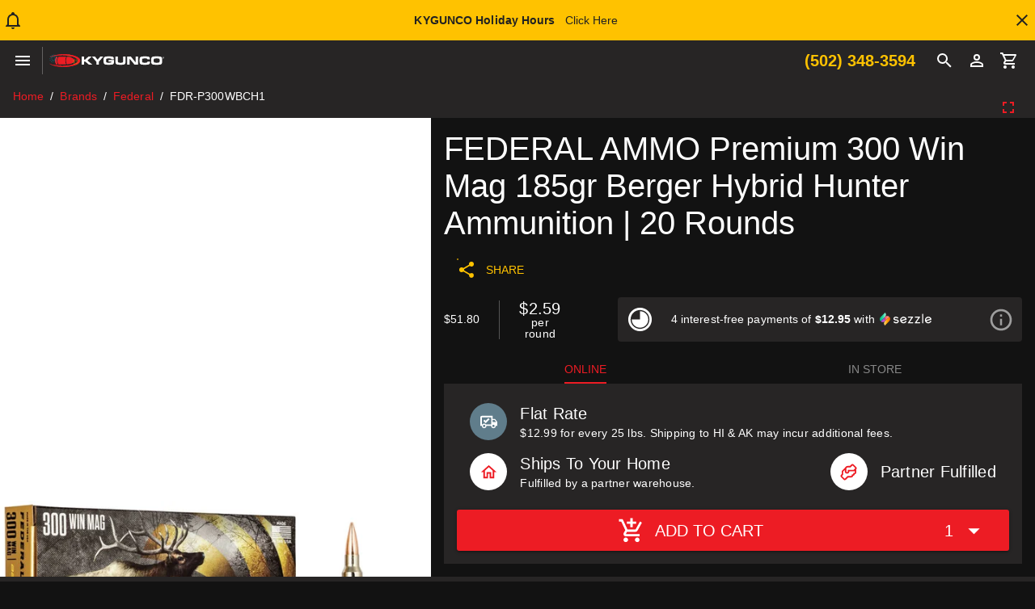

--- FILE ---
content_type: application/javascript
request_url: https://www.kygunco.com/_nuxt/BHiWDdWH.js
body_size: 172376
content:
const __vite__mapDeps=(i,m=__vite__mapDeps,d=(m.f||(m.f=["./CVl6IGoA.js","./BgaoRAHe.js","./BiiuaAsC.js","./8JxdxbKc.js","./CuqVBBug.js","./BQS3dCvu.js","./ClMrvcUK.js","./1wcW_sdQ.js","./C_OFwAtz.js","./BkHvBh7U.js","./BQ4w4ecb.js","./BKPJNjMR.js","./BiCKYLj4.js","./B9Vb0_go.js","./CHmK40zZ.js","./CsA5O6o3.js","./CUWXENi4.js","./DlAUqK2U.js","./FflDealer.BAFXZwh5.css","./Zmf88KDi.js","./BfAcoES1.js","./CFMr-DtE.js","./OongwjZ4.js","./B6lJ2GQN.js","./Bv61yRja.js","./b3qnhaG5.js","./G9OGUCsM.js","./BO_SijvO.js","./DAwoBGcW.js","./BluV7Fp7.js","./D1VKs2yW.js","./Cqbz7lRZ.js","./w9H4Ys7D.js","./DQpHDFAc.js","./-Ve7UNqa.js","./D2mULtJ6.js","./Collection.CQK-jNzL.css","./Cw2gbfya.js","./DcmpKVR-.js","./BIChjHnB.js","./BHabqhBK.js","./Bxi8MRwP.js","./DVAQAVnP.js","./B_ndXVYp.js","./BrZyEr9y.js","./DEH8YIW-.js","./ar_R-14-.js","./DF3mpjwl.js","./QX8Rv_Kq.js","./Bx3mn_sm.js","./BwYxJoAx.js","./BSCD0Neq.js","./WN8NwEPi.js","./DIIB8im-.js","./Card.sCulZb_I.css","./Carousel.BUXOL28G.css","./swiper.DAL4OWtT.css","./CYz7Ewxg.js","./index.DrQ73XcU.css","./BXhOWjcX.js","./brands.CylpTRUQ.css","./Eil2pz2T.js","./BA7R3crA.js","./Df1gvjs1.js","./MJXnQIG-.js","./DPQkcdDp.js","./Br9N3sNv.js","./CuO9Du3V.js","./OM9eqCY1.js","./CeXaBJkQ.js","./reviews.C1naigsp.css","./VpYH6l-3.js","./bow-tech.CZOOaPxG.css","./cI6sJxMg.js","./Ck3lsJj1.js","./index.CgD0aU2e.css","./BA9VlqnB.js","./C7sA6ML6.js","./BRb1dums.js","./B7Ohoa3Y.js","./BjVqq5VX.js","./BhpW_h2w.js","./C-aY-fCP.js","./DypzQXnJ.js","./D9m2OAh2.js","./_slug_.CplAxgox.css","./USwtZXyA.js","./_slug_.Bajd9d6y.css","./D3R0LlQd.js","./B2JKFnu-.js","./index.RQfsY5wr.css","./D4FlSiEO.js","./CBpztcKD.js","./_a1JdeHS.js","./Cml9qfGF.js","./DBFO3BX1.js","./auth.B5LwvmG1.css","./DHE6ql9F.js","./CucBVCEX.js","./a2tD8svQ.js","./BAXyzlmz.js","./BjYP5sR0.js","./m7PK0ZHI.js","./sell-your-gun.BblPhHw1.css","./HEPNBPeR.js","./BhN04mQV.js","./B4LPw8tp.js","./C4Vf_j7u.js","./CslGHcxj.js","./index.C3IwFi4T.css","./CMiXYKkD.js","./QJALJXea.js","./Dax1jKOZ.js","./DO_zi7iI.js","./D4zMrwM1.js","./ngv7yl1V.js","./_slug_.BruEgo9_.css","./BdKc1S63.js","./legacy.CqFv-Trf.css","./DCk6aTUo.js","./CSZy9xrZ.js","./Be6VOZRR.js","./DU7gsD6D.js","./jQg05nUg.js","./CIcax4Z8.js","./_...hkw1G4-H.css","./Dg7a8pn4.js","./BE2vgZgK.js","./BTGndsA-.js","./DuKPGM6B.js","./BjS2lVTV.js","./DRzPKb6R.js","./Be3XUPa1.js","./Du1L473K.js","./DRo4nDFc.js","./CjpowDCm.js","./AeHZ8CJV.js","./S-LxtFLL.js","./BLAs-Yw7.js","./BF7FxyDB.js","./BOU9bim1.js","./checkout.Bfa7T3d7.css","./BZtoH3R_.js","./default.ByQzt4Q1.css","./WMrqa3zr.js","./DsENALmy.js","./BiQ0RBqo.js","./VF9ZMFHP.js"])))=>i.map(i=>d[i]);
(function(){const t=document.createElement("link").relList;if(t&&t.supports&&t.supports("modulepreload"))return;for(const o of document.querySelectorAll('link[rel="modulepreload"]'))r(o);new MutationObserver(o=>{for(const i of o)if(i.type==="childList")for(const s of i.addedNodes)s.tagName==="LINK"&&s.rel==="modulepreload"&&r(s)}).observe(document,{childList:!0,subtree:!0});function n(o){const i={};return o.integrity&&(i.integrity=o.integrity),o.referrerPolicy&&(i.referrerPolicy=o.referrerPolicy),o.crossOrigin==="use-credentials"?i.credentials="include":o.crossOrigin==="anonymous"?i.credentials="omit":i.credentials="same-origin",i}function r(o){if(o.ep)return;o.ep=!0;const i=n(o);fetch(o.href,i)}})();function Lc(e){const t=Object.create(null);for(const n of e.split(","))t[n]=1;return n=>n in t}const Ae={},Vr=[],Kt=()=>{},K1=()=>!1,Yo=e=>e.charCodeAt(0)===111&&e.charCodeAt(1)===110&&(e.charCodeAt(2)>122||e.charCodeAt(2)<97),Sc=e=>e.startsWith("onUpdate:"),We=Object.assign,Hc=(e,t)=>{const n=e.indexOf(t);n>-1&&e.splice(n,1)},l0=Object.prototype.hasOwnProperty,Me=(e,t)=>l0.call(e,t),ae=Array.isArray,Er=e=>Jo(e)==="[object Map]",Z1=e=>Jo(e)==="[object Set]",c0=e=>Jo(e)==="[object RegExp]",pe=e=>typeof e=="function",je=e=>typeof e=="string",gn=e=>typeof e=="symbol",De=e=>e!==null&&typeof e=="object",bs=e=>(De(e)||pe(e))&&pe(e.then)&&pe(e.catch),G1=Object.prototype.toString,Jo=e=>G1.call(e),u0=e=>Jo(e).slice(8,-1),Q1=e=>Jo(e)==="[object Object]",Ac=e=>je(e)&&e!=="NaN"&&e[0]!=="-"&&""+parseInt(e,10)===e,xr=Lc(",key,ref,ref_for,ref_key,onVnodeBeforeMount,onVnodeMounted,onVnodeBeforeUpdate,onVnodeUpdated,onVnodeBeforeUnmount,onVnodeUnmounted"),_s=e=>{const t=Object.create(null);return(n=>t[n]||(t[n]=e(n)))},f0=/-\w/g,kt=_s(e=>e.replace(f0,t=>t.slice(1).toUpperCase())),d0=/\B([A-Z])/g,yn=_s(e=>e.replace(d0,"-$1").toLowerCase()),ws=_s(e=>e.charAt(0).toUpperCase()+e.slice(1)),Xs=_s(e=>e?`on${ws(e)}`:""),yt=(e,t)=>!Object.is(e,t),bo=(e,...t)=>{for(let n=0;n<e.length;n++)e[n](...t)},Y1=(e,t,n,r=!1)=>{Object.defineProperty(e,t,{configurable:!0,enumerable:!1,writable:r,value:n})},p0=e=>{const t=parseFloat(e);return isNaN(t)?e:t},J1=e=>{const t=je(e)?Number(e):NaN;return isNaN(t)?e:t};let Au;const Cs=()=>Au||(Au=typeof globalThis<"u"?globalThis:typeof self<"u"?self:typeof window<"u"?window:typeof global<"u"?global:{});function Ls(e){if(ae(e)){const t={};for(let n=0;n<e.length;n++){const r=e[n],o=je(r)?y0(r):Ls(r);if(o)for(const i in o)t[i]=o[i]}return t}else if(je(e)||De(e))return e}const h0=/;(?![^(]*\))/g,m0=/:([^]+)/,g0=/\/\*[^]*?\*\//g;function y0(e){const t={};return e.replace(g0,"").split(h0).forEach(n=>{if(n){const r=n.split(m0);r.length>1&&(t[r[0].trim()]=r[1].trim())}}),t}function Ss(e){let t="";if(je(e))t=e;else if(ae(e))for(let n=0;n<e.length;n++){const r=Ss(e[n]);r&&(t+=r+" ")}else if(De(e))for(const n in e)e[n]&&(t+=n+" ");return t.trim()}function F8(e){if(!e)return null;let{class:t,style:n}=e;return t&&!je(t)&&(e.class=Ss(t)),n&&(e.style=Ls(n)),e}const v0="itemscope,allowfullscreen,formnovalidate,ismap,nomodule,novalidate,readonly",b0=Lc(v0);function X1(e){return!!e||e===""}const ep=e=>!!(e&&e.__v_isRef===!0),Tl=e=>je(e)?e:e==null?"":ae(e)||De(e)&&(e.toString===G1||!pe(e.toString))?ep(e)?Tl(e.value):JSON.stringify(e,tp,2):String(e),tp=(e,t)=>ep(t)?tp(e,t.value):Er(t)?{[`Map(${t.size})`]:[...t.entries()].reduce((n,[r,o],i)=>(n[ea(r,i)+" =>"]=o,n),{})}:Z1(t)?{[`Set(${t.size})`]:[...t.values()].map(n=>ea(n))}:gn(t)?ea(t):De(t)&&!ae(t)&&!Q1(t)?String(t):t,ea=(e,t="")=>{var n;return gn(e)?`Symbol(${(n=e.description)!=null?n:t})`:e};let st;class np{constructor(t=!1){this.detached=t,this._active=!0,this._on=0,this.effects=[],this.cleanups=[],this._isPaused=!1,this.parent=st,!t&&st&&(this.index=(st.scopes||(st.scopes=[])).push(this)-1)}get active(){return this._active}pause(){if(this._active){this._isPaused=!0;let t,n;if(this.scopes)for(t=0,n=this.scopes.length;t<n;t++)this.scopes[t].pause();for(t=0,n=this.effects.length;t<n;t++)this.effects[t].pause()}}resume(){if(this._active&&this._isPaused){this._isPaused=!1;let t,n;if(this.scopes)for(t=0,n=this.scopes.length;t<n;t++)this.scopes[t].resume();for(t=0,n=this.effects.length;t<n;t++)this.effects[t].resume()}}run(t){if(this._active){const n=st;try{return st=this,t()}finally{st=n}}}on(){++this._on===1&&(this.prevScope=st,st=this)}off(){this._on>0&&--this._on===0&&(st=this.prevScope,this.prevScope=void 0)}stop(t){if(this._active){this._active=!1;let n,r;for(n=0,r=this.effects.length;n<r;n++)this.effects[n].stop();for(this.effects.length=0,n=0,r=this.cleanups.length;n<r;n++)this.cleanups[n]();if(this.cleanups.length=0,this.scopes){for(n=0,r=this.scopes.length;n<r;n++)this.scopes[n].stop(!0);this.scopes.length=0}if(!this.detached&&this.parent&&!t){const o=this.parent.scopes.pop();o&&o!==this&&(this.parent.scopes[this.index]=o,o.index=this.index)}this.parent=void 0}}}function kc(e){return new np(e)}function In(){return st}function Qt(e,t=!1){st&&st.cleanups.push(e)}let Ne;const ta=new WeakSet;class rp{constructor(t){this.fn=t,this.deps=void 0,this.depsTail=void 0,this.flags=5,this.next=void 0,this.cleanup=void 0,this.scheduler=void 0,st&&st.active&&st.effects.push(this)}pause(){this.flags|=64}resume(){this.flags&64&&(this.flags&=-65,ta.has(this)&&(ta.delete(this),this.trigger()))}notify(){this.flags&2&&!(this.flags&32)||this.flags&8||ip(this)}run(){if(!(this.flags&1))return this.fn();this.flags|=2,ku(this),sp(this);const t=Ne,n=Ft;Ne=this,Ft=!0;try{return this.fn()}finally{ap(this),Ne=t,Ft=n,this.flags&=-3}}stop(){if(this.flags&1){for(let t=this.deps;t;t=t.nextDep)Ec(t);this.deps=this.depsTail=void 0,ku(this),this.onStop&&this.onStop(),this.flags&=-2}}trigger(){this.flags&64?ta.add(this):this.scheduler?this.scheduler():this.runIfDirty()}runIfDirty(){Pl(this)&&this.run()}get dirty(){return Pl(this)}}let op=0,_o,wo;function ip(e,t=!1){if(e.flags|=8,t){e.next=wo,wo=e;return}e.next=_o,_o=e}function Mc(){op++}function Vc(){if(--op>0)return;if(wo){let t=wo;for(wo=void 0;t;){const n=t.next;t.next=void 0,t.flags&=-9,t=n}}let e;for(;_o;){let t=_o;for(_o=void 0;t;){const n=t.next;if(t.next=void 0,t.flags&=-9,t.flags&1)try{t.trigger()}catch(r){e||(e=r)}t=n}}if(e)throw e}function sp(e){for(let t=e.deps;t;t=t.nextDep)t.version=-1,t.prevActiveLink=t.dep.activeLink,t.dep.activeLink=t}function ap(e){let t,n=e.depsTail,r=n;for(;r;){const o=r.prevDep;r.version===-1?(r===n&&(n=o),Ec(r),_0(r)):t=r,r.dep.activeLink=r.prevActiveLink,r.prevActiveLink=void 0,r=o}e.deps=t,e.depsTail=n}function Pl(e){for(let t=e.deps;t;t=t.nextDep)if(t.dep.version!==t.version||t.dep.computed&&(lp(t.dep.computed)||t.dep.version!==t.version))return!0;return!!e._dirty}function lp(e){if(e.flags&4&&!(e.flags&16)||(e.flags&=-17,e.globalVersion===To)||(e.globalVersion=To,!e.isSSR&&e.flags&128&&(!e.deps&&!e._dirty||!Pl(e))))return;e.flags|=2;const t=e.dep,n=Ne,r=Ft;Ne=e,Ft=!0;try{sp(e);const o=e.fn(e._value);(t.version===0||yt(o,e._value))&&(e.flags|=128,e._value=o,t.version++)}catch(o){throw t.version++,o}finally{Ne=n,Ft=r,ap(e),e.flags&=-3}}function Ec(e,t=!1){const{dep:n,prevSub:r,nextSub:o}=e;if(r&&(r.nextSub=o,e.prevSub=void 0),o&&(o.prevSub=r,e.nextSub=void 0),n.subs===e&&(n.subs=r,!r&&n.computed)){n.computed.flags&=-5;for(let i=n.computed.deps;i;i=i.nextDep)Ec(i,!0)}!t&&!--n.sc&&n.map&&n.map.delete(n.key)}function _0(e){const{prevDep:t,nextDep:n}=e;t&&(t.nextDep=n,e.prevDep=void 0),n&&(n.prevDep=t,e.nextDep=void 0)}let Ft=!0;const cp=[];function fn(){cp.push(Ft),Ft=!1}function dn(){const e=cp.pop();Ft=e===void 0?!0:e}function ku(e){const{cleanup:t}=e;if(e.cleanup=void 0,t){const n=Ne;Ne=void 0;try{t()}finally{Ne=n}}}let To=0;class w0{constructor(t,n){this.sub=t,this.dep=n,this.version=n.version,this.nextDep=this.prevDep=this.nextSub=this.prevSub=this.prevActiveLink=void 0}}class Hs{constructor(t){this.computed=t,this.version=0,this.activeLink=void 0,this.subs=void 0,this.map=void 0,this.key=void 0,this.sc=0,this.__v_skip=!0}track(t){if(!Ne||!Ft||Ne===this.computed)return;let n=this.activeLink;if(n===void 0||n.sub!==Ne)n=this.activeLink=new w0(Ne,this),Ne.deps?(n.prevDep=Ne.depsTail,Ne.depsTail.nextDep=n,Ne.depsTail=n):Ne.deps=Ne.depsTail=n,up(n);else if(n.version===-1&&(n.version=this.version,n.nextDep)){const r=n.nextDep;r.prevDep=n.prevDep,n.prevDep&&(n.prevDep.nextDep=r),n.prevDep=Ne.depsTail,n.nextDep=void 0,Ne.depsTail.nextDep=n,Ne.depsTail=n,Ne.deps===n&&(Ne.deps=r)}return n}trigger(t){this.version++,To++,this.notify(t)}notify(t){Mc();try{for(let n=this.subs;n;n=n.prevSub)n.sub.notify()&&n.sub.dep.notify()}finally{Vc()}}}function up(e){if(e.dep.sc++,e.sub.flags&4){const t=e.dep.computed;if(t&&!e.dep.subs){t.flags|=20;for(let r=t.deps;r;r=r.nextDep)up(r)}const n=e.dep.subs;n!==e&&(e.prevSub=n,n&&(n.nextSub=e)),e.dep.subs=e}}const Wi=new WeakMap,Yn=Symbol(""),Rl=Symbol(""),Po=Symbol("");function at(e,t,n){if(Ft&&Ne){let r=Wi.get(e);r||Wi.set(e,r=new Map);let o=r.get(n);o||(r.set(n,o=new Hs),o.map=r,o.key=n),o.track()}}function on(e,t,n,r,o,i){const s=Wi.get(e);if(!s){To++;return}const a=l=>{l&&l.trigger()};if(Mc(),t==="clear")s.forEach(a);else{const l=ae(e),u=l&&Ac(n);if(l&&n==="length"){const c=Number(r);s.forEach((f,d)=>{(d==="length"||d===Po||!gn(d)&&d>=c)&&a(f)})}else switch((n!==void 0||s.has(void 0))&&a(s.get(n)),u&&a(s.get(Po)),t){case"add":l?u&&a(s.get("length")):(a(s.get(Yn)),Er(e)&&a(s.get(Rl)));break;case"delete":l||(a(s.get(Yn)),Er(e)&&a(s.get(Rl)));break;case"set":Er(e)&&a(s.get(Yn));break}}Vc()}function C0(e,t){const n=Wi.get(e);return n&&n.get(t)}function mr(e){const t=ge(e);return t===e?t:(at(t,"iterate",Po),$t(e)?t:t.map(et))}function As(e){return at(e=ge(e),"iterate",Po),e}const L0={__proto__:null,[Symbol.iterator](){return na(this,Symbol.iterator,et)},concat(...e){return mr(this).concat(...e.map(t=>ae(t)?mr(t):t))},entries(){return na(this,"entries",e=>(e[1]=et(e[1]),e))},every(e,t){return Xt(this,"every",e,t,void 0,arguments)},filter(e,t){return Xt(this,"filter",e,t,n=>n.map(et),arguments)},find(e,t){return Xt(this,"find",e,t,et,arguments)},findIndex(e,t){return Xt(this,"findIndex",e,t,void 0,arguments)},findLast(e,t){return Xt(this,"findLast",e,t,et,arguments)},findLastIndex(e,t){return Xt(this,"findLastIndex",e,t,void 0,arguments)},forEach(e,t){return Xt(this,"forEach",e,t,void 0,arguments)},includes(...e){return ra(this,"includes",e)},indexOf(...e){return ra(this,"indexOf",e)},join(e){return mr(this).join(e)},lastIndexOf(...e){return ra(this,"lastIndexOf",e)},map(e,t){return Xt(this,"map",e,t,void 0,arguments)},pop(){return oo(this,"pop")},push(...e){return oo(this,"push",e)},reduce(e,...t){return Mu(this,"reduce",e,t)},reduceRight(e,...t){return Mu(this,"reduceRight",e,t)},shift(){return oo(this,"shift")},some(e,t){return Xt(this,"some",e,t,void 0,arguments)},splice(...e){return oo(this,"splice",e)},toReversed(){return mr(this).toReversed()},toSorted(e){return mr(this).toSorted(e)},toSpliced(...e){return mr(this).toSpliced(...e)},unshift(...e){return oo(this,"unshift",e)},values(){return na(this,"values",et)}};function na(e,t,n){const r=As(e),o=r[t]();return r!==e&&!$t(e)&&(o._next=o.next,o.next=()=>{const i=o._next();return i.done||(i.value=n(i.value)),i}),o}const S0=Array.prototype;function Xt(e,t,n,r,o,i){const s=As(e),a=s!==e&&!$t(e),l=s[t];if(l!==S0[t]){const f=l.apply(e,i);return a?et(f):f}let u=n;s!==e&&(a?u=function(f,d){return n.call(this,et(f),d,e)}:n.length>2&&(u=function(f,d){return n.call(this,f,d,e)}));const c=l.call(s,u,r);return a&&o?o(c):c}function Mu(e,t,n,r){const o=As(e);let i=n;return o!==e&&($t(e)?n.length>3&&(i=function(s,a,l){return n.call(this,s,a,l,e)}):i=function(s,a,l){return n.call(this,s,et(a),l,e)}),o[t](i,...r)}function ra(e,t,n){const r=ge(e);at(r,"iterate",Po);const o=r[t](...n);return(o===-1||o===!1)&&xc(n[0])?(n[0]=ge(n[0]),r[t](...n)):o}function oo(e,t,n=[]){fn(),Mc();const r=ge(e)[t].apply(e,n);return Vc(),dn(),r}const H0=Lc("__proto__,__v_isRef,__isVue"),fp=new Set(Object.getOwnPropertyNames(Symbol).filter(e=>e!=="arguments"&&e!=="caller").map(e=>Symbol[e]).filter(gn));function A0(e){gn(e)||(e=String(e));const t=ge(this);return at(t,"has",e),t.hasOwnProperty(e)}class dp{constructor(t=!1,n=!1){this._isReadonly=t,this._isShallow=n}get(t,n,r){if(n==="__v_skip")return t.__v_skip;const o=this._isReadonly,i=this._isShallow;if(n==="__v_isReactive")return!o;if(n==="__v_isReadonly")return o;if(n==="__v_isShallow")return i;if(n==="__v_raw")return r===(o?i?vp:yp:i?gp:mp).get(t)||Object.getPrototypeOf(t)===Object.getPrototypeOf(r)?t:void 0;const s=ae(t);if(!o){let l;if(s&&(l=L0[n]))return l;if(n==="hasOwnProperty")return A0}const a=Reflect.get(t,n,Te(t)?t:r);if((gn(n)?fp.has(n):H0(n))||(o||at(t,"get",n),i))return a;if(Te(a)){const l=s&&Ac(n)?a:a.value;return o&&De(l)?Ir(l):l}return De(a)?o?Ir(a):_t(a):a}}class pp extends dp{constructor(t=!1){super(!1,t)}set(t,n,r,o){let i=t[n];if(!this._isShallow){const l=pn(i);if(!$t(r)&&!pn(r)&&(i=ge(i),r=ge(r)),!ae(t)&&Te(i)&&!Te(r))return l||(i.value=r),!0}const s=ae(t)&&Ac(n)?Number(n)<t.length:Me(t,n),a=Reflect.set(t,n,r,Te(t)?t:o);return t===ge(o)&&(s?yt(r,i)&&on(t,"set",n,r):on(t,"add",n,r)),a}deleteProperty(t,n){const r=Me(t,n);t[n];const o=Reflect.deleteProperty(t,n);return o&&r&&on(t,"delete",n,void 0),o}has(t,n){const r=Reflect.has(t,n);return(!gn(n)||!fp.has(n))&&at(t,"has",n),r}ownKeys(t){return at(t,"iterate",ae(t)?"length":Yn),Reflect.ownKeys(t)}}class hp extends dp{constructor(t=!1){super(!0,t)}set(t,n){return!0}deleteProperty(t,n){return!0}}const k0=new pp,M0=new hp,V0=new pp(!0),E0=new hp(!0),Ol=e=>e,di=e=>Reflect.getPrototypeOf(e);function x0(e,t,n){return function(...r){const o=this.__v_raw,i=ge(o),s=Er(i),a=e==="entries"||e===Symbol.iterator&&s,l=e==="keys"&&s,u=o[e](...r),c=n?Ol:t?Ki:et;return!t&&at(i,"iterate",l?Rl:Yn),{next(){const{value:f,done:d}=u.next();return d?{value:f,done:d}:{value:a?[c(f[0]),c(f[1])]:c(f),done:d}},[Symbol.iterator](){return this}}}}function pi(e){return function(...t){return e==="delete"?!1:e==="clear"?void 0:this}}function T0(e,t){const n={get(o){const i=this.__v_raw,s=ge(i),a=ge(o);e||(yt(o,a)&&at(s,"get",o),at(s,"get",a));const{has:l}=di(s),u=t?Ol:e?Ki:et;if(l.call(s,o))return u(i.get(o));if(l.call(s,a))return u(i.get(a));i!==s&&i.get(o)},get size(){const o=this.__v_raw;return!e&&at(ge(o),"iterate",Yn),o.size},has(o){const i=this.__v_raw,s=ge(i),a=ge(o);return e||(yt(o,a)&&at(s,"has",o),at(s,"has",a)),o===a?i.has(o):i.has(o)||i.has(a)},forEach(o,i){const s=this,a=s.__v_raw,l=ge(a),u=t?Ol:e?Ki:et;return!e&&at(l,"iterate",Yn),a.forEach((c,f)=>o.call(i,u(c),u(f),s))}};return We(n,e?{add:pi("add"),set:pi("set"),delete:pi("delete"),clear:pi("clear")}:{add(o){!t&&!$t(o)&&!pn(o)&&(o=ge(o));const i=ge(this);return di(i).has.call(i,o)||(i.add(o),on(i,"add",o,o)),this},set(o,i){!t&&!$t(i)&&!pn(i)&&(i=ge(i));const s=ge(this),{has:a,get:l}=di(s);let u=a.call(s,o);u||(o=ge(o),u=a.call(s,o));const c=l.call(s,o);return s.set(o,i),u?yt(i,c)&&on(s,"set",o,i):on(s,"add",o,i),this},delete(o){const i=ge(this),{has:s,get:a}=di(i);let l=s.call(i,o);l||(o=ge(o),l=s.call(i,o)),a&&a.call(i,o);const u=i.delete(o);return l&&on(i,"delete",o,void 0),u},clear(){const o=ge(this),i=o.size!==0,s=o.clear();return i&&on(o,"clear",void 0,void 0),s}}),["keys","values","entries",Symbol.iterator].forEach(o=>{n[o]=x0(o,e,t)}),n}function ks(e,t){const n=T0(e,t);return(r,o,i)=>o==="__v_isReactive"?!e:o==="__v_isReadonly"?e:o==="__v_raw"?r:Reflect.get(Me(n,o)&&o in r?n:r,o,i)}const P0={get:ks(!1,!1)},R0={get:ks(!1,!0)},O0={get:ks(!0,!1)},$0={get:ks(!0,!0)},mp=new WeakMap,gp=new WeakMap,yp=new WeakMap,vp=new WeakMap;function I0(e){switch(e){case"Object":case"Array":return 1;case"Map":case"Set":case"WeakMap":case"WeakSet":return 2;default:return 0}}function D0(e){return e.__v_skip||!Object.isExtensible(e)?0:I0(u0(e))}function _t(e){return pn(e)?e:Ms(e,!1,k0,P0,mp)}function Pt(e){return Ms(e,!1,V0,R0,gp)}function Ir(e){return Ms(e,!0,M0,O0,yp)}function bp(e){return Ms(e,!0,E0,$0,vp)}function Ms(e,t,n,r,o){if(!De(e)||e.__v_raw&&!(t&&e.__v_isReactive))return e;const i=D0(e);if(i===0)return e;const s=o.get(e);if(s)return s;const a=new Proxy(e,i===2?r:n);return o.set(e,a),a}function cn(e){return pn(e)?cn(e.__v_raw):!!(e&&e.__v_isReactive)}function pn(e){return!!(e&&e.__v_isReadonly)}function $t(e){return!!(e&&e.__v_isShallow)}function xc(e){return e?!!e.__v_raw:!1}function ge(e){const t=e&&e.__v_raw;return t?ge(t):e}function Kr(e){return!Me(e,"__v_skip")&&Object.isExtensible(e)&&Y1(e,"__v_skip",!0),e}const et=e=>De(e)?_t(e):e,Ki=e=>De(e)?Ir(e):e;function Te(e){return e?e.__v_isRef===!0:!1}function ne(e){return _p(e,!1)}function $e(e){return _p(e,!0)}function _p(e,t){return Te(e)?e:new N0(e,t)}class N0{constructor(t,n){this.dep=new Hs,this.__v_isRef=!0,this.__v_isShallow=!1,this._rawValue=n?t:ge(t),this._value=n?t:et(t),this.__v_isShallow=n}get value(){return this.dep.track(),this._value}set value(t){const n=this._rawValue,r=this.__v_isShallow||$t(t)||pn(t);t=r?t:ge(t),yt(t,n)&&(this._rawValue=t,this._value=r?t:et(t),this.dep.trigger())}}function we(e){return Te(e)?e.value:e}function Ee(e){return pe(e)?e():we(e)}const q0={get:(e,t,n)=>t==="__v_raw"?e:we(Reflect.get(e,t,n)),set:(e,t,n,r)=>{const o=e[t];return Te(o)&&!Te(n)?(o.value=n,!0):Reflect.set(e,t,n,r)}};function wp(e){return cn(e)?e:new Proxy(e,q0)}class F0{constructor(t){this.__v_isRef=!0,this._value=void 0;const n=this.dep=new Hs,{get:r,set:o}=t(n.track.bind(n),n.trigger.bind(n));this._get=r,this._set=o}get value(){return this._value=this._get()}set value(t){this._set(t)}}function Cp(e){return new F0(e)}function j0(e){const t=ae(e)?new Array(e.length):{};for(const n in e)t[n]=Lp(e,n);return t}class B0{constructor(t,n,r){this._object=t,this._key=n,this._defaultValue=r,this.__v_isRef=!0,this._value=void 0}get value(){const t=this._object[this._key];return this._value=t===void 0?this._defaultValue:t}set value(t){this._object[this._key]=t}get dep(){return C0(ge(this._object),this._key)}}class U0{constructor(t){this._getter=t,this.__v_isRef=!0,this.__v_isReadonly=!0,this._value=void 0}get value(){return this._value=this._getter()}}function Tc(e,t,n){return Te(e)?e:pe(e)?new U0(e):De(e)&&arguments.length>1?Lp(e,t,n):ne(e)}function Lp(e,t,n){const r=e[t];return Te(r)?r:new B0(e,t,n)}class z0{constructor(t,n,r){this.fn=t,this.setter=n,this._value=void 0,this.dep=new Hs(this),this.__v_isRef=!0,this.deps=void 0,this.depsTail=void 0,this.flags=16,this.globalVersion=To-1,this.next=void 0,this.effect=this,this.__v_isReadonly=!n,this.isSSR=r}notify(){if(this.flags|=16,!(this.flags&8)&&Ne!==this)return ip(this,!0),!0}get value(){const t=this.dep.track();return lp(this),t&&(t.version=this.dep.version),this._value}set value(t){this.setter&&this.setter(t)}}function W0(e,t,n=!1){let r,o;return pe(e)?r=e:(r=e.get,o=e.set),new z0(r,o,n)}const hi={},Zi=new WeakMap;let Kn;function K0(e,t=!1,n=Kn){if(n){let r=Zi.get(n);r||Zi.set(n,r=[]),r.push(e)}}function Z0(e,t,n=Ae){const{immediate:r,deep:o,once:i,scheduler:s,augmentJob:a,call:l}=n,u=b=>o?b:$t(b)||o===!1||o===0?sn(b,1):sn(b);let c,f,d,p,h=!1,v=!1;if(Te(e)?(f=()=>e.value,h=$t(e)):cn(e)?(f=()=>u(e),h=!0):ae(e)?(v=!0,h=e.some(b=>cn(b)||$t(b)),f=()=>e.map(b=>{if(Te(b))return b.value;if(cn(b))return u(b);if(pe(b))return l?l(b,2):b()})):pe(e)?t?f=l?()=>l(e,2):e:f=()=>{if(d){fn();try{d()}finally{dn()}}const b=Kn;Kn=c;try{return l?l(e,3,[p]):e(p)}finally{Kn=b}}:f=Kt,t&&o){const b=f,w=o===!0?1/0:o;f=()=>sn(b(),w)}const y=In(),_=()=>{c.stop(),y&&y.active&&Hc(y.effects,c)};if(i&&t){const b=t;t=(...w)=>{b(...w),_()}}let g=v?new Array(e.length).fill(hi):hi;const m=b=>{if(!(!(c.flags&1)||!c.dirty&&!b))if(t){const w=c.run();if(o||h||(v?w.some((S,k)=>yt(S,g[k])):yt(w,g))){d&&d();const S=Kn;Kn=c;try{const k=[w,g===hi?void 0:v&&g[0]===hi?[]:g,p];g=w,l?l(t,3,k):t(...k)}finally{Kn=S}}}else c.run()};return a&&a(m),c=new rp(f),c.scheduler=s?()=>s(m,!1):m,p=b=>K0(b,!1,c),d=c.onStop=()=>{const b=Zi.get(c);if(b){if(l)l(b,4);else for(const w of b)w();Zi.delete(c)}},t?r?m(!0):g=c.run():s?s(m.bind(null,!0),!0):c.run(),_.pause=c.pause.bind(c),_.resume=c.resume.bind(c),_.stop=_,_}function sn(e,t=1/0,n){if(t<=0||!De(e)||e.__v_skip||(n=n||new Map,(n.get(e)||0)>=t))return e;if(n.set(e,t),t--,Te(e))sn(e.value,t,n);else if(ae(e))for(let r=0;r<e.length;r++)sn(e[r],t,n);else if(Z1(e)||Er(e))e.forEach(r=>{sn(r,t,n)});else if(Q1(e)){for(const r in e)sn(e[r],t,n);for(const r of Object.getOwnPropertySymbols(e))Object.prototype.propertyIsEnumerable.call(e,r)&&sn(e[r],t,n)}return e}function Xo(e,t,n,r){try{return r?e(...r):e()}catch(o){Zr(o,t,n)}}function jt(e,t,n,r){if(pe(e)){const o=Xo(e,t,n,r);return o&&bs(o)&&o.catch(i=>{Zr(i,t,n)}),o}if(ae(e)){const o=[];for(let i=0;i<e.length;i++)o.push(jt(e[i],t,n,r));return o}}function Zr(e,t,n,r=!0){const o=t?t.vnode:null,{errorHandler:i,throwUnhandledErrorInProduction:s}=t&&t.appContext.config||Ae;if(t){let a=t.parent;const l=t.proxy,u=`https://vuejs.org/error-reference/#runtime-${n}`;for(;a;){const c=a.ec;if(c){for(let f=0;f<c.length;f++)if(c[f](e,l,u)===!1)return}a=a.parent}if(i){fn(),Xo(i,null,10,[e,l,u]),dn();return}}G0(e,n,o,r,s)}function G0(e,t,n,r=!0,o=!1){if(o)throw e}const pt=[];let zt=-1;const Tr=[];let kn=null,Hr=0;const Sp=Promise.resolve();let Gi=null;function Oe(e){const t=Gi||Sp;return e?t.then(this?e.bind(this):e):t}function Q0(e){let t=zt+1,n=pt.length;for(;t<n;){const r=t+n>>>1,o=pt[r],i=Ro(o);i<e||i===e&&o.flags&2?t=r+1:n=r}return t}function Pc(e){if(!(e.flags&1)){const t=Ro(e),n=pt[pt.length-1];!n||!(e.flags&2)&&t>=Ro(n)?pt.push(e):pt.splice(Q0(t),0,e),e.flags|=1,Hp()}}function Hp(){Gi||(Gi=Sp.then(Ap))}function Qi(e){ae(e)?Tr.push(...e):kn&&e.id===-1?kn.splice(Hr+1,0,e):e.flags&1||(Tr.push(e),e.flags|=1),Hp()}function Vu(e,t,n=zt+1){for(;n<pt.length;n++){const r=pt[n];if(r&&r.flags&2){if(e&&r.id!==e.uid)continue;pt.splice(n,1),n--,r.flags&4&&(r.flags&=-2),r(),r.flags&4||(r.flags&=-2)}}}function Yi(e){if(Tr.length){const t=[...new Set(Tr)].sort((n,r)=>Ro(n)-Ro(r));if(Tr.length=0,kn){kn.push(...t);return}for(kn=t,Hr=0;Hr<kn.length;Hr++){const n=kn[Hr];n.flags&4&&(n.flags&=-2),n.flags&8||n(),n.flags&=-2}kn=null,Hr=0}}const Ro=e=>e.id==null?e.flags&2?-1:1/0:e.id;function Ap(e){try{for(zt=0;zt<pt.length;zt++){const t=pt[zt];t&&!(t.flags&8)&&(t.flags&4&&(t.flags&=-2),Xo(t,t.i,t.i?15:14),t.flags&4||(t.flags&=-2))}}finally{for(;zt<pt.length;zt++){const t=pt[zt];t&&(t.flags&=-2)}zt=-1,pt.length=0,Yi(),Gi=null,(pt.length||Tr.length)&&Ap()}}let rt=null,kp=null;function Ji(e){const t=rt;return rt=e,kp=e&&e.type.__scopeId||null,t}function Oo(e,t=rt,n){if(!t||e._n)return e;const r=(...o)=>{r._d&&os(-1);const i=Ji(t);let s;try{s=e(...o)}finally{Ji(i),r._d&&os(1)}return s};return r._n=!0,r._c=!0,r._d=!0,r}function Mp(e,t){if(rt===null)return e;const n=Os(rt),r=e.dirs||(e.dirs=[]);for(let o=0;o<t.length;o++){let[i,s,a,l=Ae]=t[o];i&&(pe(i)&&(i={mounted:i,updated:i}),i.deep&&sn(s),r.push({dir:i,instance:n,value:s,oldValue:void 0,arg:a,modifiers:l}))}return e}function Wt(e,t,n,r){const o=e.dirs,i=t&&t.dirs;for(let s=0;s<o.length;s++){const a=o[s];i&&(a.oldValue=i[s].value);let l=a.dir[r];l&&(fn(),jt(l,n,8,[e.el,a,e,t]),dn())}}const Vp=Symbol("_vte"),Ep=e=>e.__isTeleport,Co=e=>e&&(e.disabled||e.disabled===""),Eu=e=>e&&(e.defer||e.defer===""),xu=e=>typeof SVGElement<"u"&&e instanceof SVGElement,Tu=e=>typeof MathMLElement=="function"&&e instanceof MathMLElement,$l=(e,t)=>{const n=e&&e.to;return je(n)?t?t(n):null:n},xp={name:"Teleport",__isTeleport:!0,process(e,t,n,r,o,i,s,a,l,u){const{mc:c,pc:f,pbc:d,o:{insert:p,querySelector:h,createText:v,createComment:y}}=u,_=Co(t.props);let{shapeFlag:g,children:m,dynamicChildren:b}=t;if(e==null){const w=t.el=v(""),S=t.anchor=v("");p(w,n,r),p(S,n,r);const k=(E,H)=>{g&16&&c(m,E,H,o,i,s,a,l)},x=()=>{const E=t.target=$l(t.props,h),H=Tp(E,t,v,p);E&&(s!=="svg"&&xu(E)?s="svg":s!=="mathml"&&Tu(E)&&(s="mathml"),o&&o.isCE&&(o.ce._teleportTargets||(o.ce._teleportTargets=new Set)).add(E),_||(k(E,H),Pi(t,!1)))};_&&(k(n,S),Pi(t,!0)),Eu(t.props)?(t.el.__isMounted=!1,Ze(()=>{x(),delete t.el.__isMounted},i)):x()}else{if(Eu(t.props)&&e.el.__isMounted===!1){Ze(()=>{xp.process(e,t,n,r,o,i,s,a,l,u)},i);return}t.el=e.el,t.targetStart=e.targetStart;const w=t.anchor=e.anchor,S=t.target=e.target,k=t.targetAnchor=e.targetAnchor,x=Co(e.props),E=x?n:S,H=x?w:k;if(s==="svg"||xu(S)?s="svg":(s==="mathml"||Tu(S))&&(s="mathml"),b?(d(e.dynamicChildren,b,E,o,i,s,a),Nc(e,t,!0)):l||f(e,t,E,H,o,i,s,a,!1),_)x?t.props&&e.props&&t.props.to!==e.props.to&&(t.props.to=e.props.to):mi(t,n,w,u,1);else if((t.props&&t.props.to)!==(e.props&&e.props.to)){const V=t.target=$l(t.props,h);V&&mi(t,V,null,u,0)}else x&&mi(t,S,k,u,1);Pi(t,_)}},remove(e,t,n,{um:r,o:{remove:o}},i){const{shapeFlag:s,children:a,anchor:l,targetStart:u,targetAnchor:c,target:f,props:d}=e;if(f&&(o(u),o(c)),i&&o(l),s&16){const p=i||!Co(d);for(let h=0;h<a.length;h++){const v=a[h];r(v,t,n,p,!!v.dynamicChildren)}}},move:mi,hydrate:Y0};function mi(e,t,n,{o:{insert:r},m:o},i=2){i===0&&r(e.targetAnchor,t,n);const{el:s,anchor:a,shapeFlag:l,children:u,props:c}=e,f=i===2;if(f&&r(s,t,n),(!f||Co(c))&&l&16)for(let d=0;d<u.length;d++)o(u[d],t,n,2);f&&r(a,t,n)}function Y0(e,t,n,r,o,i,{o:{nextSibling:s,parentNode:a,querySelector:l,insert:u,createText:c}},f){function d(v,y,_,g){y.anchor=f(s(v),y,a(v),n,r,o,i),y.targetStart=_,y.targetAnchor=g}const p=t.target=$l(t.props,l),h=Co(t.props);if(p){const v=p._lpa||p.firstChild;if(t.shapeFlag&16)if(h)d(e,t,v,v&&s(v));else{t.anchor=s(e);let y=v;for(;y;){if(y&&y.nodeType===8){if(y.data==="teleport start anchor")t.targetStart=y;else if(y.data==="teleport anchor"){t.targetAnchor=y,p._lpa=t.targetAnchor&&s(t.targetAnchor);break}}y=s(y)}t.targetAnchor||Tp(p,t,c,u),f(v&&s(v),t,p,n,r,o,i)}Pi(t,h)}else h&&t.shapeFlag&16&&d(e,t,e,s(e));return t.anchor&&s(t.anchor)}const J0=xp;function Pi(e,t){const n=e.ctx;if(n&&n.ut){let r,o;for(t?(r=e.el,o=e.anchor):(r=e.targetStart,o=e.targetAnchor);r&&r!==o;)r.nodeType===1&&r.setAttribute("data-v-owner",n.uid),r=r.nextSibling;n.ut()}}function Tp(e,t,n,r){const o=t.targetStart=n(""),i=t.targetAnchor=n("");return o[Vp]=i,e&&(r(o,e),r(i,e)),i}const rn=Symbol("_leaveCb"),gi=Symbol("_enterCb");function Pp(){const e={isMounted:!1,isLeaving:!1,isUnmounting:!1,leavingVNodes:new Map};return ct(()=>{e.isMounted=!0}),mt(()=>{e.isUnmounting=!0}),e}const Vt=[Function,Array],Rp={mode:String,appear:Boolean,persisted:Boolean,onBeforeEnter:Vt,onEnter:Vt,onAfterEnter:Vt,onEnterCancelled:Vt,onBeforeLeave:Vt,onLeave:Vt,onAfterLeave:Vt,onLeaveCancelled:Vt,onBeforeAppear:Vt,onAppear:Vt,onAfterAppear:Vt,onAppearCancelled:Vt},Op=e=>{const t=e.subTree;return t.component?Op(t.component):t},X0={name:"BaseTransition",props:Rp,setup(e,{slots:t}){const n=ye(),r=Pp();return()=>{const o=t.default&&Rc(t.default(),!0);if(!o||!o.length)return;const i=$p(o),s=ge(e),{mode:a}=s;if(r.isLeaving)return oa(i);const l=Pu(i);if(!l)return oa(i);let u=$o(l,s,r,n,f=>u=f);l.type!==ze&&On(l,u);let c=n.subTree&&Pu(n.subTree);if(c&&c.type!==ze&&!qt(c,l)&&Op(n).type!==ze){let f=$o(c,s,r,n);if(On(c,f),a==="out-in"&&l.type!==ze)return r.isLeaving=!0,f.afterLeave=()=>{r.isLeaving=!1,n.job.flags&8||n.update(),delete f.afterLeave,c=void 0},oa(i);a==="in-out"&&l.type!==ze?f.delayLeave=(d,p,h)=>{const v=Ip(r,c);v[String(c.key)]=c,d[rn]=()=>{p(),d[rn]=void 0,delete u.delayedLeave,c=void 0},u.delayedLeave=()=>{h(),delete u.delayedLeave,c=void 0}}:c=void 0}else c&&(c=void 0);return i}}};function $p(e){let t=e[0];if(e.length>1){for(const n of e)if(n.type!==ze){t=n;break}}return t}const ey=X0;function Ip(e,t){const{leavingVNodes:n}=e;let r=n.get(t.type);return r||(r=Object.create(null),n.set(t.type,r)),r}function $o(e,t,n,r,o){const{appear:i,mode:s,persisted:a=!1,onBeforeEnter:l,onEnter:u,onAfterEnter:c,onEnterCancelled:f,onBeforeLeave:d,onLeave:p,onAfterLeave:h,onLeaveCancelled:v,onBeforeAppear:y,onAppear:_,onAfterAppear:g,onAppearCancelled:m}=t,b=String(e.key),w=Ip(n,e),S=(E,H)=>{E&&jt(E,r,9,H)},k=(E,H)=>{const V=H[1];S(E,H),ae(E)?E.every(L=>L.length<=1)&&V():E.length<=1&&V()},x={mode:s,persisted:a,beforeEnter(E){let H=l;if(!n.isMounted)if(i)H=y||l;else return;E[rn]&&E[rn](!0);const V=w[b];V&&qt(e,V)&&V.el[rn]&&V.el[rn](),S(H,[E])},enter(E){let H=u,V=c,L=f;if(!n.isMounted)if(i)H=_||u,V=g||c,L=m||f;else return;let P=!1;const R=E[gi]=W=>{P||(P=!0,W?S(L,[E]):S(V,[E]),x.delayedLeave&&x.delayedLeave(),E[gi]=void 0)};H?k(H,[E,R]):R()},leave(E,H){const V=String(e.key);if(E[gi]&&E[gi](!0),n.isUnmounting)return H();S(d,[E]);let L=!1;const P=E[rn]=R=>{L||(L=!0,H(),R?S(v,[E]):S(h,[E]),E[rn]=void 0,w[V]===e&&delete w[V])};w[V]=e,p?k(p,[E,P]):P()},clone(E){const H=$o(E,t,n,r,o);return o&&o(H),H}};return x}function oa(e){if(ei(e))return e=At(e),e.children=null,e}function Pu(e){if(!ei(e))return Ep(e.type)&&e.children?$p(e.children):e;if(e.component)return e.component.subTree;const{shapeFlag:t,children:n}=e;if(n){if(t&16)return n[0];if(t&32&&pe(n.default))return n.default()}}function On(e,t){e.shapeFlag&6&&e.component?(e.transition=t,On(e.component.subTree,t)):e.shapeFlag&128?(e.ssContent.transition=t.clone(e.ssContent),e.ssFallback.transition=t.clone(e.ssFallback)):e.transition=t}function Rc(e,t=!1,n){let r=[],o=0;for(let i=0;i<e.length;i++){let s=e[i];const a=n==null?s.key:String(n)+String(s.key!=null?s.key:i);s.type===tt?(s.patchFlag&128&&o++,r=r.concat(Rc(s.children,t,a))):(t||s.type!==ze)&&r.push(a!=null?At(s,{key:a}):s)}if(o>1)for(let i=0;i<r.length;i++)r[i].patchFlag=-2;return r}function Mt(e,t){return pe(e)?We({name:e.name},t,{setup:e}):e}function j8(){const e=ye();return e?(e.appContext.config.idPrefix||"v")+"-"+e.ids[0]+e.ids[1]++:""}function Oc(e){e.ids=[e.ids[0]+e.ids[2]+++"-",0,0]}const Xi=new WeakMap;function Pr(e,t,n,r,o=!1){if(ae(e)){e.forEach((h,v)=>Pr(h,t&&(ae(t)?t[v]:t),n,r,o));return}if(Pn(r)&&!o){r.shapeFlag&512&&r.type.__asyncResolved&&r.component.subTree.component&&Pr(e,t,n,r.component.subTree);return}const i=r.shapeFlag&4?Os(r.component):r.el,s=o?null:i,{i:a,r:l}=e,u=t&&t.r,c=a.refs===Ae?a.refs={}:a.refs,f=a.setupState,d=ge(f),p=f===Ae?K1:h=>Me(d,h);if(u!=null&&u!==l){if(Ru(t),je(u))c[u]=null,p(u)&&(f[u]=null);else if(Te(u)){u.value=null;const h=t;h.k&&(c[h.k]=null)}}if(pe(l))Xo(l,a,12,[s,c]);else{const h=je(l),v=Te(l);if(h||v){const y=()=>{if(e.f){const _=h?p(l)?f[l]:c[l]:l.value;if(o)ae(_)&&Hc(_,i);else if(ae(_))_.includes(i)||_.push(i);else if(h)c[l]=[i],p(l)&&(f[l]=c[l]);else{const g=[i];l.value=g,e.k&&(c[e.k]=g)}}else h?(c[l]=s,p(l)&&(f[l]=s)):v&&(l.value=s,e.k&&(c[e.k]=s))};if(s){const _=()=>{y(),Xi.delete(e)};_.id=-1,Xi.set(e,_),Ze(_,n)}else Ru(e),y()}}}function Ru(e){const t=Xi.get(e);t&&(t.flags|=8,Xi.delete(e))}let Ou=!1;const gr=()=>{Ou||(Ou=!0)},ty=e=>e.namespaceURI.includes("svg")&&e.tagName!=="foreignObject",ny=e=>e.namespaceURI.includes("MathML"),yi=e=>{if(e.nodeType===1){if(ty(e))return"svg";if(ny(e))return"mathml"}},kr=e=>e.nodeType===8;function ry(e){const{mt:t,p:n,o:{patchProp:r,createText:o,nextSibling:i,parentNode:s,remove:a,insert:l,createComment:u}}=e,c=(m,b)=>{if(!b.hasChildNodes()){n(null,m,b),Yi(),b._vnode=m;return}f(b.firstChild,m,null,null,null),Yi(),b._vnode=m},f=(m,b,w,S,k,x=!1)=>{x=x||!!b.dynamicChildren;const E=kr(m)&&m.data==="[",H=()=>v(m,b,w,S,k,E),{type:V,ref:L,shapeFlag:P,patchFlag:R}=b;let W=m.nodeType;b.el=m,R===-2&&(x=!1,b.dynamicChildren=null);let B=null;switch(V){case Xn:W!==3?b.children===""?(l(b.el=o(""),s(m),m),B=m):B=H():(m.data!==b.children&&(gr(),m.data=b.children),B=i(m));break;case ze:g(m)?(B=i(m),_(b.el=m.content.firstChild,m,w)):W!==8||E?B=H():B=i(m);break;case So:if(E&&(m=i(m),W=m.nodeType),W===1||W===3){B=m;const F=!b.children.length;for(let T=0;T<b.staticCount;T++)F&&(b.children+=B.nodeType===1?B.outerHTML:B.data),T===b.staticCount-1&&(b.anchor=B),B=i(B);return E?i(B):B}else H();break;case tt:E?B=h(m,b,w,S,k,x):B=H();break;default:if(P&1)(W!==1||b.type.toLowerCase()!==m.tagName.toLowerCase())&&!g(m)?B=H():B=d(m,b,w,S,k,x);else if(P&6){b.slotScopeIds=k;const F=s(m);if(E?B=y(m):kr(m)&&m.data==="teleport start"?B=y(m,m.data,"teleport end"):B=i(m),t(b,F,null,w,S,yi(F),x),Pn(b)&&!b.type.__asyncResolved){let T;E?(T=Ie(tt),T.anchor=B?B.previousSibling:F.lastChild):T=m.nodeType===3?mh(""):Ie("div"),T.el=m,b.component.subTree=T}}else P&64?W!==8?B=H():B=b.type.hydrate(m,b,w,S,k,x,e,p):P&128&&(B=b.type.hydrate(m,b,w,S,yi(s(m)),k,x,e,f))}return L!=null&&Pr(L,null,S,b),B},d=(m,b,w,S,k,x)=>{x=x||!!b.dynamicChildren;const{type:E,props:H,patchFlag:V,shapeFlag:L,dirs:P,transition:R}=b,W=E==="input"||E==="option";if(W||V!==-1){P&&Wt(b,null,w,"created");let B=!1;if(g(m)){B=oh(null,R)&&w&&w.vnode.props&&w.vnode.props.appear;const T=m.content.firstChild;if(B){const ee=T.getAttribute("class");ee&&(T.$cls=ee),R.beforeEnter(T)}_(T,m,w),b.el=m=T}if(L&16&&!(H&&(H.innerHTML||H.textContent))){let T=p(m.firstChild,b,m,w,S,k,x);for(;T;){vi(m,1)||gr();const ee=T;T=T.nextSibling,a(ee)}}else if(L&8){let T=b.children;T[0]===`
`&&(m.tagName==="PRE"||m.tagName==="TEXTAREA")&&(T=T.slice(1)),m.textContent!==T&&(vi(m,0)||gr(),m.textContent=b.children)}if(H){if(W||!x||V&48){const T=m.tagName.includes("-");for(const ee in H)(W&&(ee.endsWith("value")||ee==="indeterminate")||Yo(ee)&&!xr(ee)||ee[0]==="."||T)&&r(m,ee,null,H[ee],void 0,w)}else if(H.onClick)r(m,"onClick",null,H.onClick,void 0,w);else if(V&4&&cn(H.style))for(const T in H.style)H.style[T]}let F;(F=H&&H.onVnodeBeforeMount)&&gt(F,w,b),P&&Wt(b,null,w,"beforeMount"),((F=H&&H.onVnodeMounted)||P||B)&&fh(()=>{F&&gt(F,w,b),B&&R.enter(m),P&&Wt(b,null,w,"mounted")},S)}return m.nextSibling},p=(m,b,w,S,k,x,E)=>{E=E||!!b.dynamicChildren;const H=b.children,V=H.length;for(let L=0;L<V;L++){const P=E?H[L]:H[L]=St(H[L]),R=P.type===Xn;m?(R&&!E&&L+1<V&&St(H[L+1]).type===Xn&&(l(o(m.data.slice(P.children.length)),w,i(m)),m.data=P.children),m=f(m,P,S,k,x,E)):R&&!P.children?l(P.el=o(""),w):(vi(w,1)||gr(),n(null,P,w,null,S,k,yi(w),x))}return m},h=(m,b,w,S,k,x)=>{const{slotScopeIds:E}=b;E&&(k=k?k.concat(E):E);const H=s(m),V=p(i(m),b,H,w,S,k,x);return V&&kr(V)&&V.data==="]"?i(b.anchor=V):(gr(),l(b.anchor=u("]"),H,V),V)},v=(m,b,w,S,k,x)=>{if(vi(m.parentElement,1)||gr(),b.el=null,x){const V=y(m);for(;;){const L=i(m);if(L&&L!==V)a(L);else break}}const E=i(m),H=s(m);return a(m),n(null,b,H,E,w,S,yi(H),k),w&&(w.vnode.el=b.el,Ps(w,b.el)),E},y=(m,b="[",w="]")=>{let S=0;for(;m;)if(m=i(m),m&&kr(m)&&(m.data===b&&S++,m.data===w)){if(S===0)return i(m);S--}return m},_=(m,b,w)=>{const S=b.parentNode;S&&S.replaceChild(m,b);let k=w;for(;k;)k.vnode.el===b&&(k.vnode.el=k.subTree.el=m),k=k.parent},g=m=>m.nodeType===1&&m.tagName==="TEMPLATE";return[c,f]}const $u="data-allow-mismatch",oy={0:"text",1:"children",2:"class",3:"style",4:"attribute"};function vi(e,t){if(t===0||t===1)for(;e&&!e.hasAttribute($u);)e=e.parentElement;const n=e&&e.getAttribute($u);if(n==null)return!1;if(n==="")return!0;{const r=n.split(",");return t===0&&r.includes("children")?!0:r.includes(oy[t])}}Cs().requestIdleCallback;Cs().cancelIdleCallback;function iy(e,t){if(kr(e)&&e.data==="["){let n=1,r=e.nextSibling;for(;r;){if(r.nodeType===1){if(t(r)===!1)break}else if(kr(r))if(r.data==="]"){if(--n===0)break}else r.data==="["&&n++;r=r.nextSibling}}else t(e)}const Pn=e=>!!e.type.__asyncLoader;function Rt(e){pe(e)&&(e={loader:e});const{loader:t,loadingComponent:n,errorComponent:r,delay:o=200,hydrate:i,timeout:s,suspensible:a=!0,onError:l}=e;let u=null,c,f=0;const d=()=>(f++,u=null,p()),p=()=>{let h;return u||(h=u=t().catch(v=>{if(v=v instanceof Error?v:new Error(String(v)),l)return new Promise((y,_)=>{l(v,()=>y(d()),()=>_(v),f+1)});throw v}).then(v=>h!==u&&u?u:(v&&(v.__esModule||v[Symbol.toStringTag]==="Module")&&(v=v.default),c=v,v)))};return Mt({name:"AsyncComponentWrapper",__asyncLoader:p,__asyncHydrate(h,v,y){let _=!1;(v.bu||(v.bu=[])).push(()=>_=!0);const g=()=>{_||y()},m=i?()=>{const b=i(g,w=>iy(h,w));b&&(v.bum||(v.bum=[])).push(b)}:g;c?m():p().then(()=>!v.isUnmounted&&m())},get __asyncResolved(){return c},setup(){const h=nt;if(Oc(h),c)return()=>ia(c,h);const v=m=>{u=null,Zr(m,h,13,!r)};if(a&&h.suspense||Nr)return p().then(m=>()=>ia(m,h)).catch(m=>(v(m),()=>r?Ie(r,{error:m}):null));const y=ne(!1),_=ne(),g=ne(!!o);return o&&setTimeout(()=>{g.value=!1},o),s!=null&&setTimeout(()=>{if(!y.value&&!_.value){const m=new Error(`Async component timed out after ${s}ms.`);v(m),_.value=m}},s),p().then(()=>{y.value=!0,h.parent&&ei(h.parent.vnode)&&h.parent.update()}).catch(m=>{v(m),_.value=m}),()=>{if(y.value&&c)return ia(c,h);if(_.value&&r)return Ie(r,{error:_.value});if(n&&!g.value)return Ie(n)}}})}function ia(e,t){const{ref:n,props:r,children:o,ce:i}=t.vnode,s=Ie(e,r,o);return s.ref=n,s.ce=i,delete t.vnode.ce,s}const ei=e=>e.type.__isKeepAlive,sy={name:"KeepAlive",__isKeepAlive:!0,props:{include:[String,RegExp,Array],exclude:[String,RegExp,Array],max:[String,Number]},setup(e,{slots:t}){const n=ye(),r=n.ctx;if(!r.renderer)return()=>{const g=t.default&&t.default();return g&&g.length===1?g[0]:g};const o=new Map,i=new Set;let s=null;const a=n.suspense,{renderer:{p:l,m:u,um:c,o:{createElement:f}}}=r,d=f("div");r.activate=(g,m,b,w,S)=>{const k=g.component;u(g,m,b,0,a),l(k.vnode,g,m,b,k,a,w,g.slotScopeIds,S),Ze(()=>{k.isDeactivated=!1,k.a&&bo(k.a);const x=g.props&&g.props.onVnodeMounted;x&&gt(x,k.parent,g)},a)},r.deactivate=g=>{const m=g.component;ns(m.m),ns(m.a),u(g,d,null,1,a),Ze(()=>{m.da&&bo(m.da);const b=g.props&&g.props.onVnodeUnmounted;b&&gt(b,m.parent,g),m.isDeactivated=!0},a)};function p(g){sa(g),c(g,n,a,!0)}function h(g){o.forEach((m,b)=>{const w=zl(m.type);w&&!g(w)&&v(b)})}function v(g){const m=o.get(g);m&&(!s||!qt(m,s))?p(m):s&&sa(s),o.delete(g),i.delete(g)}he(()=>[e.include,e.exclude],([g,m])=>{g&&h(b=>ho(g,b)),m&&h(b=>!ho(m,b))},{flush:"post",deep:!0});let y=null;const _=()=>{y!=null&&(rs(n.subTree.type)?Ze(()=>{o.set(y,bi(n.subTree))},n.subTree.suspense):o.set(y,bi(n.subTree)))};return ct(_),$c(_),mt(()=>{o.forEach(g=>{const{subTree:m,suspense:b}=n,w=bi(m);if(g.type===w.type&&g.key===w.key){sa(w);const S=w.component.da;S&&Ze(S,b);return}p(g)})}),()=>{if(y=null,!t.default)return s=null;const g=t.default(),m=g[0];if(g.length>1)return s=null,g;if(!or(m)||!(m.shapeFlag&4)&&!(m.shapeFlag&128))return s=null,m;let b=bi(m);if(b.type===ze)return s=null,b;const w=b.type,S=zl(Pn(b)?b.type.__asyncResolved||{}:w),{include:k,exclude:x,max:E}=e;if(k&&(!S||!ho(k,S))||x&&S&&ho(x,S))return b.shapeFlag&=-257,s=b,m;const H=b.key==null?w:b.key,V=o.get(H);return b.el&&(b=At(b),m.shapeFlag&128&&(m.ssContent=b)),y=H,V?(b.el=V.el,b.component=V.component,b.transition&&On(b,b.transition),b.shapeFlag|=512,i.delete(H),i.add(H)):(i.add(H),E&&i.size>parseInt(E,10)&&v(i.values().next().value)),b.shapeFlag|=256,s=b,rs(m.type)?m:b}}},ay=sy;function ho(e,t){return ae(e)?e.some(n=>ho(n,t)):je(e)?e.split(",").includes(t):c0(e)?(e.lastIndex=0,e.test(t)):!1}function Vs(e,t){Dp(e,"a",t)}function Gr(e,t){Dp(e,"da",t)}function Dp(e,t,n=nt){const r=e.__wdc||(e.__wdc=()=>{let o=n;for(;o;){if(o.isDeactivated)return;o=o.parent}return e()});if(Es(t,r,n),n){let o=n.parent;for(;o&&o.parent;)ei(o.parent.vnode)&&ly(r,t,n,o),o=o.parent}}function ly(e,t,n,r){const o=Es(t,e,r,!0);ti(()=>{Hc(r[t],o)},n)}function sa(e){e.shapeFlag&=-257,e.shapeFlag&=-513}function bi(e){return e.shapeFlag&128?e.ssContent:e}function Es(e,t,n=nt,r=!1){if(n){const o=n[e]||(n[e]=[]),i=t.__weh||(t.__weh=(...s)=>{fn();const a=ir(n),l=jt(t,n,e,s);return a(),dn(),l});return r?o.unshift(i):o.push(i),i}}const vn=e=>(t,n=nt)=>{(!Nr||e==="sp")&&Es(e,(...r)=>t(...r),n)},Np=vn("bm"),ct=vn("m"),qp=vn("bu"),$c=vn("u"),mt=vn("bum"),ti=vn("um"),cy=vn("sp"),uy=vn("rtg"),fy=vn("rtc");function Fp(e,t=nt){Es("ec",e,t)}const jp="components";function B8(e,t){return Up(jp,e,!0,t)||e}const Bp=Symbol.for("v-ndc");function dy(e){return je(e)?Up(jp,e,!1)||e:e||Bp}function Up(e,t,n=!0,r=!1){const o=rt||nt;if(o){const i=o.type;{const a=zl(i,!1);if(a&&(a===t||a===kt(t)||a===ws(kt(t))))return i}const s=Iu(o[e]||i[e],t)||Iu(o.appContext[e],t);return!s&&r?i:s}}function Iu(e,t){return e&&(e[t]||e[kt(t)]||e[ws(kt(t))])}function U8(e,t,n,r){let o;const i=n,s=ae(e);if(s||je(e)){const a=s&&cn(e);let l=!1,u=!1;a&&(l=!$t(e),u=pn(e),e=As(e)),o=new Array(e.length);for(let c=0,f=e.length;c<f;c++)o[c]=t(l?u?Ki(et(e[c])):et(e[c]):e[c],c,void 0,i)}else if(typeof e=="number"){o=new Array(e);for(let a=0;a<e;a++)o[a]=t(a+1,a,void 0,i)}else if(De(e))if(e[Symbol.iterator])o=Array.from(e,(a,l)=>t(a,l,void 0,i));else{const a=Object.keys(e);o=new Array(a.length);for(let l=0,u=a.length;l<u;l++){const c=a[l];o[l]=t(e[c],c,l,i)}}else o=[];return o}function z8(e,t){for(let n=0;n<t.length;n++){const r=t[n];if(ae(r))for(let o=0;o<r.length;o++)e[r[o].name]=r[o].fn;else r&&(e[r.name]=r.key?(...o)=>{const i=r.fn(...o);return i&&(i.key=r.key),i}:r.fn)}return e}function W8(e,t,n={},r,o){if(rt.ce||rt.parent&&Pn(rt.parent)&&rt.parent.ce){const u=Object.keys(n).length>0;return t!=="default"&&(n.name=t),lt(),Tt(tt,null,[Ie("slot",n,r&&r())],u?-2:64)}let i=e[t];i&&i._c&&(i._d=!1),lt();const s=i&&zp(i(n)),a=n.key||s&&s.key,l=Tt(tt,{key:(a&&!gn(a)?a:`_${t}`)+(!s&&r?"_fb":"")},s||(r?r():[]),s&&e._===1?64:-2);return!o&&l.scopeId&&(l.slotScopeIds=[l.scopeId+"-s"]),i&&i._c&&(i._d=!0),l}function zp(e){return e.some(t=>or(t)?!(t.type===ze||t.type===tt&&!zp(t.children)):!0)?e:null}const Il=e=>e?yh(e)?Os(e):Il(e.parent):null,Lo=We(Object.create(null),{$:e=>e,$el:e=>e.vnode.el,$data:e=>e.data,$props:e=>e.props,$attrs:e=>e.attrs,$slots:e=>e.slots,$refs:e=>e.refs,$parent:e=>Il(e.parent),$root:e=>Il(e.root),$host:e=>e.ce,$emit:e=>e.emit,$options:e=>Kp(e),$forceUpdate:e=>e.f||(e.f=()=>{Pc(e.update)}),$nextTick:e=>e.n||(e.n=Oe.bind(e.proxy)),$watch:e=>Ry.bind(e)}),aa=(e,t)=>e!==Ae&&!e.__isScriptSetup&&Me(e,t),py={get({_:e},t){if(t==="__v_skip")return!0;const{ctx:n,setupState:r,data:o,props:i,accessCache:s,type:a,appContext:l}=e;let u;if(t[0]!=="$"){const p=s[t];if(p!==void 0)switch(p){case 1:return r[t];case 2:return o[t];case 4:return n[t];case 3:return i[t]}else{if(aa(r,t))return s[t]=1,r[t];if(o!==Ae&&Me(o,t))return s[t]=2,o[t];if((u=e.propsOptions[0])&&Me(u,t))return s[t]=3,i[t];if(n!==Ae&&Me(n,t))return s[t]=4,n[t];Dl&&(s[t]=0)}}const c=Lo[t];let f,d;if(c)return t==="$attrs"&&at(e.attrs,"get",""),c(e);if((f=a.__cssModules)&&(f=f[t]))return f;if(n!==Ae&&Me(n,t))return s[t]=4,n[t];if(d=l.config.globalProperties,Me(d,t))return d[t]},set({_:e},t,n){const{data:r,setupState:o,ctx:i}=e;return aa(o,t)?(o[t]=n,!0):r!==Ae&&Me(r,t)?(r[t]=n,!0):Me(e.props,t)||t[0]==="$"&&t.slice(1)in e?!1:(i[t]=n,!0)},has({_:{data:e,setupState:t,accessCache:n,ctx:r,appContext:o,propsOptions:i,type:s}},a){let l,u;return!!(n[a]||e!==Ae&&a[0]!=="$"&&Me(e,a)||aa(t,a)||(l=i[0])&&Me(l,a)||Me(r,a)||Me(Lo,a)||Me(o.config.globalProperties,a)||(u=s.__cssModules)&&u[a])},defineProperty(e,t,n){return n.get!=null?e._.accessCache[t]=0:Me(n,"value")&&this.set(e,t,n.value,null),Reflect.defineProperty(e,t,n)}};function K8(){return hy().attrs}function hy(e){const t=ye();return t.setupContext||(t.setupContext=bh(t))}function es(e){return ae(e)?e.reduce((t,n)=>(t[n]=null,t),{}):e}function Z8(e,t){return!e||!t?e||t:ae(e)&&ae(t)?e.concat(t):We({},es(e),es(t))}function G8(e){const t=ye();let n=e();return Bl(),bs(n)&&(n=n.catch(r=>{throw ir(t),r})),[n,()=>ir(t)]}let Dl=!0;function my(e){const t=Kp(e),n=e.proxy,r=e.ctx;Dl=!1,t.beforeCreate&&Du(t.beforeCreate,e,"bc");const{data:o,computed:i,methods:s,watch:a,provide:l,inject:u,created:c,beforeMount:f,mounted:d,beforeUpdate:p,updated:h,activated:v,deactivated:y,beforeDestroy:_,beforeUnmount:g,destroyed:m,unmounted:b,render:w,renderTracked:S,renderTriggered:k,errorCaptured:x,serverPrefetch:E,expose:H,inheritAttrs:V,components:L,directives:P,filters:R}=t;if(u&&gy(u,r,null),s)for(const F in s){const T=s[F];pe(T)&&(r[F]=T.bind(n))}if(o){const F=o.call(n,n);De(F)&&(e.data=_t(F))}if(Dl=!0,i)for(const F in i){const T=i[F],ee=pe(T)?T.bind(n,n):pe(T.get)?T.get.bind(n,n):Kt,Ce=!pe(T)&&pe(T.set)?T.set.bind(n):Kt,le=M({get:ee,set:Ce});Object.defineProperty(r,F,{enumerable:!0,configurable:!0,get:()=>le.value,set:U=>le.value=U})}if(a)for(const F in a)Wp(a[F],r,n,F);if(l){const F=pe(l)?l.call(n):l;Reflect.ownKeys(F).forEach(T=>{Zt(T,F[T])})}c&&Du(c,e,"c");function B(F,T){ae(T)?T.forEach(ee=>F(ee.bind(n))):T&&F(T.bind(n))}if(B(Np,f),B(ct,d),B(qp,p),B($c,h),B(Vs,v),B(Gr,y),B(Fp,x),B(fy,S),B(uy,k),B(mt,g),B(ti,b),B(cy,E),ae(H))if(H.length){const F=e.exposed||(e.exposed={});H.forEach(T=>{Object.defineProperty(F,T,{get:()=>n[T],set:ee=>n[T]=ee,enumerable:!0})})}else e.exposed||(e.exposed={});w&&e.render===Kt&&(e.render=w),V!=null&&(e.inheritAttrs=V),L&&(e.components=L),P&&(e.directives=P),E&&Oc(e)}function gy(e,t,n=Kt){ae(e)&&(e=Nl(e));for(const r in e){const o=e[r];let i;De(o)?"default"in o?i=Fe(o.from||r,o.default,!0):i=Fe(o.from||r):i=Fe(o),Te(i)?Object.defineProperty(t,r,{enumerable:!0,configurable:!0,get:()=>i.value,set:s=>i.value=s}):t[r]=i}}function Du(e,t,n){jt(ae(e)?e.map(r=>r.bind(t.proxy)):e.bind(t.proxy),t,n)}function Wp(e,t,n,r){let o=r.includes(".")?ah(n,r):()=>n[r];if(je(e)){const i=t[e];pe(i)&&he(o,i)}else if(pe(e))he(o,e.bind(n));else if(De(e))if(ae(e))e.forEach(i=>Wp(i,t,n,r));else{const i=pe(e.handler)?e.handler.bind(n):t[e.handler];pe(i)&&he(o,i,e)}}function Kp(e){const t=e.type,{mixins:n,extends:r}=t,{mixins:o,optionsCache:i,config:{optionMergeStrategies:s}}=e.appContext,a=i.get(t);let l;return a?l=a:!o.length&&!n&&!r?l=t:(l={},o.length&&o.forEach(u=>ts(l,u,s,!0)),ts(l,t,s)),De(t)&&i.set(t,l),l}function ts(e,t,n,r=!1){const{mixins:o,extends:i}=t;i&&ts(e,i,n,!0),o&&o.forEach(s=>ts(e,s,n,!0));for(const s in t)if(!(r&&s==="expose")){const a=yy[s]||n&&n[s];e[s]=a?a(e[s],t[s]):t[s]}return e}const yy={data:Nu,props:qu,emits:qu,methods:mo,computed:mo,beforeCreate:ft,created:ft,beforeMount:ft,mounted:ft,beforeUpdate:ft,updated:ft,beforeDestroy:ft,beforeUnmount:ft,destroyed:ft,unmounted:ft,activated:ft,deactivated:ft,errorCaptured:ft,serverPrefetch:ft,components:mo,directives:mo,watch:by,provide:Nu,inject:vy};function Nu(e,t){return t?e?function(){return We(pe(e)?e.call(this,this):e,pe(t)?t.call(this,this):t)}:t:e}function vy(e,t){return mo(Nl(e),Nl(t))}function Nl(e){if(ae(e)){const t={};for(let n=0;n<e.length;n++)t[e[n]]=e[n];return t}return e}function ft(e,t){return e?[...new Set([].concat(e,t))]:t}function mo(e,t){return e?We(Object.create(null),e,t):t}function qu(e,t){return e?ae(e)&&ae(t)?[...new Set([...e,...t])]:We(Object.create(null),es(e),es(t??{})):t}function by(e,t){if(!e)return t;if(!t)return e;const n=We(Object.create(null),e);for(const r in t)n[r]=ft(e[r],t[r]);return n}function Zp(){return{app:null,config:{isNativeTag:K1,performance:!1,globalProperties:{},optionMergeStrategies:{},errorHandler:void 0,warnHandler:void 0,compilerOptions:{}},mixins:[],components:{},directives:{},provides:Object.create(null),optionsCache:new WeakMap,propsCache:new WeakMap,emitsCache:new WeakMap}}let _y=0;function wy(e,t){return function(r,o=null){pe(r)||(r=We({},r)),o!=null&&!De(o)&&(o=null);const i=Zp(),s=new WeakSet,a=[];let l=!1;const u=i.app={_uid:_y++,_component:r,_props:o,_container:null,_context:i,_instance:null,version:ov,get config(){return i.config},set config(c){},use(c,...f){return s.has(c)||(c&&pe(c.install)?(s.add(c),c.install(u,...f)):pe(c)&&(s.add(c),c(u,...f))),u},mixin(c){return i.mixins.includes(c)||i.mixins.push(c),u},component(c,f){return f?(i.components[c]=f,u):i.components[c]},directive(c,f){return f?(i.directives[c]=f,u):i.directives[c]},mount(c,f,d){if(!l){const p=u._ceVNode||Ie(r,o);return p.appContext=i,d===!0?d="svg":d===!1&&(d=void 0),f&&t?t(p,c):e(p,c,d),l=!0,u._container=c,c.__vue_app__=u,Os(p.component)}},onUnmount(c){a.push(c)},unmount(){l&&(jt(a,u._instance,16),e(null,u._container),delete u._container.__vue_app__)},provide(c,f){return i.provides[c]=f,u},runWithContext(c){const f=Jn;Jn=u;try{return c()}finally{Jn=f}}};return u}}let Jn=null;function Zt(e,t){if(nt){let n=nt.provides;const r=nt.parent&&nt.parent.provides;r===n&&(n=nt.provides=Object.create(r)),n[e]=t}}function Fe(e,t,n=!1){const r=ye();if(r||Jn){let o=Jn?Jn._context.provides:r?r.parent==null||r.ce?r.vnode.appContext&&r.vnode.appContext.provides:r.parent.provides:void 0;if(o&&e in o)return o[e];if(arguments.length>1)return n&&pe(t)?t.call(r&&r.proxy):t}}function Qr(){return!!(ye()||Jn)}const Gp={},Qp=()=>Object.create(Gp),Yp=e=>Object.getPrototypeOf(e)===Gp;function Cy(e,t,n,r=!1){const o={},i=Qp();e.propsDefaults=Object.create(null),Jp(e,t,o,i);for(const s in e.propsOptions[0])s in o||(o[s]=void 0);n?e.props=r?o:Pt(o):e.type.props?e.props=o:e.props=i,e.attrs=i}function Ly(e,t,n,r){const{props:o,attrs:i,vnode:{patchFlag:s}}=e,a=ge(o),[l]=e.propsOptions;let u=!1;if((r||s>0)&&!(s&16)){if(s&8){const c=e.vnode.dynamicProps;for(let f=0;f<c.length;f++){let d=c[f];if(Ts(e.emitsOptions,d))continue;const p=t[d];if(l)if(Me(i,d))p!==i[d]&&(i[d]=p,u=!0);else{const h=kt(d);o[h]=ql(l,a,h,p,e,!1)}else p!==i[d]&&(i[d]=p,u=!0)}}}else{Jp(e,t,o,i)&&(u=!0);let c;for(const f in a)(!t||!Me(t,f)&&((c=yn(f))===f||!Me(t,c)))&&(l?n&&(n[f]!==void 0||n[c]!==void 0)&&(o[f]=ql(l,a,f,void 0,e,!0)):delete o[f]);if(i!==a)for(const f in i)(!t||!Me(t,f))&&(delete i[f],u=!0)}u&&on(e.attrs,"set","")}function Jp(e,t,n,r){const[o,i]=e.propsOptions;let s=!1,a;if(t)for(let l in t){if(xr(l))continue;const u=t[l];let c;o&&Me(o,c=kt(l))?!i||!i.includes(c)?n[c]=u:(a||(a={}))[c]=u:Ts(e.emitsOptions,l)||(!(l in r)||u!==r[l])&&(r[l]=u,s=!0)}if(i){const l=ge(n),u=a||Ae;for(let c=0;c<i.length;c++){const f=i[c];n[f]=ql(o,l,f,u[f],e,!Me(u,f))}}return s}function ql(e,t,n,r,o,i){const s=e[n];if(s!=null){const a=Me(s,"default");if(a&&r===void 0){const l=s.default;if(s.type!==Function&&!s.skipFactory&&pe(l)){const{propsDefaults:u}=o;if(n in u)r=u[n];else{const c=ir(o);r=u[n]=l.call(null,t),c()}}else r=l;o.ce&&o.ce._setProp(n,r)}s[0]&&(i&&!a?r=!1:s[1]&&(r===""||r===yn(n))&&(r=!0))}return r}const Sy=new WeakMap;function Xp(e,t,n=!1){const r=n?Sy:t.propsCache,o=r.get(e);if(o)return o;const i=e.props,s={},a=[];let l=!1;if(!pe(e)){const c=f=>{l=!0;const[d,p]=Xp(f,t,!0);We(s,d),p&&a.push(...p)};!n&&t.mixins.length&&t.mixins.forEach(c),e.extends&&c(e.extends),e.mixins&&e.mixins.forEach(c)}if(!i&&!l)return De(e)&&r.set(e,Vr),Vr;if(ae(i))for(let c=0;c<i.length;c++){const f=kt(i[c]);Fu(f)&&(s[f]=Ae)}else if(i)for(const c in i){const f=kt(c);if(Fu(f)){const d=i[c],p=s[f]=ae(d)||pe(d)?{type:d}:We({},d),h=p.type;let v=!1,y=!0;if(ae(h))for(let _=0;_<h.length;++_){const g=h[_],m=pe(g)&&g.name;if(m==="Boolean"){v=!0;break}else m==="String"&&(y=!1)}else v=pe(h)&&h.name==="Boolean";p[0]=v,p[1]=y,(v||Me(p,"default"))&&a.push(f)}}const u=[s,a];return De(e)&&r.set(e,u),u}function Fu(e){return e[0]!=="$"&&!xr(e)}const Ic=e=>e==="_"||e==="_ctx"||e==="$stable",Dc=e=>ae(e)?e.map(St):[St(e)],Hy=(e,t,n)=>{if(t._n)return t;const r=Oo((...o)=>Dc(t(...o)),n);return r._c=!1,r},eh=(e,t,n)=>{const r=e._ctx;for(const o in e){if(Ic(o))continue;const i=e[o];if(pe(i))t[o]=Hy(o,i,r);else if(i!=null){const s=Dc(i);t[o]=()=>s}}},th=(e,t)=>{const n=Dc(t);e.slots.default=()=>n},nh=(e,t,n)=>{for(const r in t)(n||!Ic(r))&&(e[r]=t[r])},Ay=(e,t,n)=>{const r=e.slots=Qp();if(e.vnode.shapeFlag&32){const o=t._;o?(nh(r,t,n),n&&Y1(r,"_",o,!0)):eh(t,r)}else t&&th(e,t)},ky=(e,t,n)=>{const{vnode:r,slots:o}=e;let i=!0,s=Ae;if(r.shapeFlag&32){const a=t._;a?n&&a===1?i=!1:nh(o,t,n):(i=!t.$stable,eh(t,o)),s=t}else t&&(th(e,t),s={default:1});if(i)for(const a in o)!Ic(a)&&s[a]==null&&delete o[a]},Ze=fh;function My(e){return rh(e)}function Vy(e){return rh(e,ry)}function rh(e,t){const n=Cs();n.__VUE__=!0;const{insert:r,remove:o,patchProp:i,createElement:s,createText:a,createComment:l,setText:u,setElementText:c,parentNode:f,nextSibling:d,setScopeId:p=Kt,insertStaticContent:h}=e,v=(C,A,$,j=null,q=null,z=null,X=void 0,Y=null,Q=!!A.dynamicChildren)=>{if(C===A)return;C&&!qt(C,A)&&(j=I(C),U(C,q,z,!0),C=null),A.patchFlag===-2&&(Q=!1,A.dynamicChildren=null);const{type:K,ref:ie,shapeFlag:te}=A;switch(K){case Xn:y(C,A,$,j);break;case ze:_(C,A,$,j);break;case So:C==null&&g(A,$,j,X);break;case tt:L(C,A,$,j,q,z,X,Y,Q);break;default:te&1?w(C,A,$,j,q,z,X,Y,Q):te&6?P(C,A,$,j,q,z,X,Y,Q):(te&64||te&128)&&K.process(C,A,$,j,q,z,X,Y,Q,Z)}ie!=null&&q?Pr(ie,C&&C.ref,z,A||C,!A):ie==null&&C&&C.ref!=null&&Pr(C.ref,null,z,C,!0)},y=(C,A,$,j)=>{if(C==null)r(A.el=a(A.children),$,j);else{const q=A.el=C.el;A.children!==C.children&&u(q,A.children)}},_=(C,A,$,j)=>{C==null?r(A.el=l(A.children||""),$,j):A.el=C.el},g=(C,A,$,j)=>{[C.el,C.anchor]=h(C.children,A,$,j,C.el,C.anchor)},m=({el:C,anchor:A},$,j)=>{let q;for(;C&&C!==A;)q=d(C),r(C,$,j),C=q;r(A,$,j)},b=({el:C,anchor:A})=>{let $;for(;C&&C!==A;)$=d(C),o(C),C=$;o(A)},w=(C,A,$,j,q,z,X,Y,Q)=>{A.type==="svg"?X="svg":A.type==="math"&&(X="mathml"),C==null?S(A,$,j,q,z,X,Y,Q):E(C,A,q,z,X,Y,Q)},S=(C,A,$,j,q,z,X,Y)=>{let Q,K;const{props:ie,shapeFlag:te,transition:se,dirs:me}=C;if(Q=C.el=s(C.type,z,ie&&ie.is,ie),te&8?c(Q,C.children):te&16&&x(C.children,Q,null,j,q,la(C,z),X,Y),me&&Wt(C,null,j,"created"),k(Q,C,C.scopeId,X,j),ie){for(const xe in ie)xe!=="value"&&!xr(xe)&&i(Q,xe,null,ie[xe],z,j);"value"in ie&&i(Q,"value",null,ie.value,z),(K=ie.onVnodeBeforeMount)&&gt(K,j,C)}me&&Wt(C,null,j,"beforeMount");const _e=oh(q,se);_e&&se.beforeEnter(Q),r(Q,A,$),((K=ie&&ie.onVnodeMounted)||_e||me)&&Ze(()=>{K&&gt(K,j,C),_e&&se.enter(Q),me&&Wt(C,null,j,"mounted")},q)},k=(C,A,$,j,q)=>{if($&&p(C,$),j)for(let z=0;z<j.length;z++)p(C,j[z]);if(q){let z=q.subTree;if(A===z||rs(z.type)&&(z.ssContent===A||z.ssFallback===A)){const X=q.vnode;k(C,X,X.scopeId,X.slotScopeIds,q.parent)}}},x=(C,A,$,j,q,z,X,Y,Q=0)=>{for(let K=Q;K<C.length;K++){const ie=C[K]=Y?Mn(C[K]):St(C[K]);v(null,ie,A,$,j,q,z,X,Y)}},E=(C,A,$,j,q,z,X)=>{const Y=A.el=C.el;let{patchFlag:Q,dynamicChildren:K,dirs:ie}=A;Q|=C.patchFlag&16;const te=C.props||Ae,se=A.props||Ae;let me;if($&&jn($,!1),(me=se.onVnodeBeforeUpdate)&&gt(me,$,A,C),ie&&Wt(A,C,$,"beforeUpdate"),$&&jn($,!0),(te.innerHTML&&se.innerHTML==null||te.textContent&&se.textContent==null)&&c(Y,""),K?H(C.dynamicChildren,K,Y,$,j,la(A,q),z):X||T(C,A,Y,null,$,j,la(A,q),z,!1),Q>0){if(Q&16)V(Y,te,se,$,q);else if(Q&2&&te.class!==se.class&&i(Y,"class",null,se.class,q),Q&4&&i(Y,"style",te.style,se.style,q),Q&8){const _e=A.dynamicProps;for(let xe=0;xe<_e.length;xe++){const Se=_e[xe],Qe=te[Se],Ke=se[Se];(Ke!==Qe||Se==="value")&&i(Y,Se,Qe,Ke,q,$)}}Q&1&&C.children!==A.children&&c(Y,A.children)}else!X&&K==null&&V(Y,te,se,$,q);((me=se.onVnodeUpdated)||ie)&&Ze(()=>{me&&gt(me,$,A,C),ie&&Wt(A,C,$,"updated")},j)},H=(C,A,$,j,q,z,X)=>{for(let Y=0;Y<A.length;Y++){const Q=C[Y],K=A[Y],ie=Q.el&&(Q.type===tt||!qt(Q,K)||Q.shapeFlag&198)?f(Q.el):$;v(Q,K,ie,null,j,q,z,X,!0)}},V=(C,A,$,j,q)=>{if(A!==$){if(A!==Ae)for(const z in A)!xr(z)&&!(z in $)&&i(C,z,A[z],null,q,j);for(const z in $){if(xr(z))continue;const X=$[z],Y=A[z];X!==Y&&z!=="value"&&i(C,z,Y,X,q,j)}"value"in $&&i(C,"value",A.value,$.value,q)}},L=(C,A,$,j,q,z,X,Y,Q)=>{const K=A.el=C?C.el:a(""),ie=A.anchor=C?C.anchor:a("");let{patchFlag:te,dynamicChildren:se,slotScopeIds:me}=A;me&&(Y=Y?Y.concat(me):me),C==null?(r(K,$,j),r(ie,$,j),x(A.children||[],$,ie,q,z,X,Y,Q)):te>0&&te&64&&se&&C.dynamicChildren?(H(C.dynamicChildren,se,$,q,z,X,Y),(A.key!=null||q&&A===q.subTree)&&Nc(C,A,!0)):T(C,A,$,ie,q,z,X,Y,Q)},P=(C,A,$,j,q,z,X,Y,Q)=>{A.slotScopeIds=Y,C==null?A.shapeFlag&512?q.ctx.activate(A,$,j,X,Q):R(A,$,j,q,z,X,Q):W(C,A,Q)},R=(C,A,$,j,q,z,X)=>{const Y=C.component=Xy(C,j,q);if(ei(C)&&(Y.ctx.renderer=Z),ev(Y,!1,X),Y.asyncDep){if(q&&q.registerDep(Y,B,X),!C.el){const Q=Y.subTree=Ie(ze);_(null,Q,A,$),C.placeholder=Q.el}}else B(Y,C,A,$,q,z,X)},W=(C,A,$)=>{const j=A.component=C.component;if(qy(C,A,$))if(j.asyncDep&&!j.asyncResolved){F(j,A,$);return}else j.next=A,j.update();else A.el=C.el,j.vnode=A},B=(C,A,$,j,q,z,X)=>{const Y=()=>{if(C.isMounted){let{next:te,bu:se,u:me,parent:_e,vnode:xe}=C;{const ut=ih(C);if(ut){te&&(te.el=xe.el,F(C,te,X)),ut.asyncDep.then(()=>{C.isUnmounted||Y()});return}}let Se=te,Qe;jn(C,!1),te?(te.el=xe.el,F(C,te,X)):te=xe,se&&bo(se),(Qe=te.props&&te.props.onVnodeBeforeUpdate)&&gt(Qe,_e,te,xe),jn(C,!0);const Ke=ca(C),wt=C.subTree;C.subTree=Ke,v(wt,Ke,f(wt.el),I(wt),C,q,z),te.el=Ke.el,Se===null&&Ps(C,Ke.el),me&&Ze(me,q),(Qe=te.props&&te.props.onVnodeUpdated)&&Ze(()=>gt(Qe,_e,te,xe),q)}else{let te;const{el:se,props:me}=A,{bm:_e,m:xe,parent:Se,root:Qe,type:Ke}=C,wt=Pn(A);if(jn(C,!1),_e&&bo(_e),!wt&&(te=me&&me.onVnodeBeforeMount)&&gt(te,Se,A),jn(C,!0),se&&fe){const ut=()=>{C.subTree=ca(C),fe(se,C.subTree,C,q,null)};wt&&Ke.__asyncHydrate?Ke.__asyncHydrate(se,C,ut):ut()}else{Qe.ce&&Qe.ce._def.shadowRoot!==!1&&Qe.ce._injectChildStyle(Ke);const ut=C.subTree=ca(C);v(null,ut,$,j,C,q,z),A.el=ut.el}if(xe&&Ze(xe,q),!wt&&(te=me&&me.onVnodeMounted)){const ut=A;Ze(()=>gt(te,Se,ut),q)}(A.shapeFlag&256||Se&&Pn(Se.vnode)&&Se.vnode.shapeFlag&256)&&C.a&&Ze(C.a,q),C.isMounted=!0,A=$=j=null}};C.scope.on();const Q=C.effect=new rp(Y);C.scope.off();const K=C.update=Q.run.bind(Q),ie=C.job=Q.runIfDirty.bind(Q);ie.i=C,ie.id=C.uid,Q.scheduler=()=>Pc(ie),jn(C,!0),K()},F=(C,A,$)=>{A.component=C;const j=C.vnode.props;C.vnode=A,C.next=null,Ly(C,A.props,j,$),ky(C,A.children,$),fn(),Vu(C),dn()},T=(C,A,$,j,q,z,X,Y,Q=!1)=>{const K=C&&C.children,ie=C?C.shapeFlag:0,te=A.children,{patchFlag:se,shapeFlag:me}=A;if(se>0){if(se&128){Ce(K,te,$,j,q,z,X,Y,Q);return}else if(se&256){ee(K,te,$,j,q,z,X,Y,Q);return}}me&8?(ie&16&&oe(K,q,z),te!==K&&c($,te)):ie&16?me&16?Ce(K,te,$,j,q,z,X,Y,Q):oe(K,q,z,!0):(ie&8&&c($,""),me&16&&x(te,$,j,q,z,X,Y,Q))},ee=(C,A,$,j,q,z,X,Y,Q)=>{C=C||Vr,A=A||Vr;const K=C.length,ie=A.length,te=Math.min(K,ie);let se;for(se=0;se<te;se++){const me=A[se]=Q?Mn(A[se]):St(A[se]);v(C[se],me,$,null,q,z,X,Y,Q)}K>ie?oe(C,q,z,!0,!1,te):x(A,$,j,q,z,X,Y,Q,te)},Ce=(C,A,$,j,q,z,X,Y,Q)=>{let K=0;const ie=A.length;let te=C.length-1,se=ie-1;for(;K<=te&&K<=se;){const me=C[K],_e=A[K]=Q?Mn(A[K]):St(A[K]);if(qt(me,_e))v(me,_e,$,null,q,z,X,Y,Q);else break;K++}for(;K<=te&&K<=se;){const me=C[te],_e=A[se]=Q?Mn(A[se]):St(A[se]);if(qt(me,_e))v(me,_e,$,null,q,z,X,Y,Q);else break;te--,se--}if(K>te){if(K<=se){const me=se+1,_e=me<ie?A[me].el:j;for(;K<=se;)v(null,A[K]=Q?Mn(A[K]):St(A[K]),$,_e,q,z,X,Y,Q),K++}}else if(K>se)for(;K<=te;)U(C[K],q,z,!0),K++;else{const me=K,_e=K,xe=new Map;for(K=_e;K<=se;K++){const O=A[K]=Q?Mn(A[K]):St(A[K]);O.key!=null&&xe.set(O.key,K)}let Se,Qe=0;const Ke=se-_e+1;let wt=!1,ut=0;const Jt=new Array(Ke);for(K=0;K<Ke;K++)Jt[K]=0;for(K=me;K<=te;K++){const O=C[K];if(Qe>=Ke){U(O,q,z,!0);continue}let D;if(O.key!=null)D=xe.get(O.key);else for(Se=_e;Se<=se;Se++)if(Jt[Se-_e]===0&&qt(O,A[Se])){D=Se;break}D===void 0?U(O,q,z,!0):(Jt[D-_e]=K+1,D>=ut?ut=D:wt=!0,v(O,A[D],$,null,q,z,X,Y,Q),Qe++)}const qn=wt?Ey(Jt):Vr;for(Se=qn.length-1,K=Ke-1;K>=0;K--){const O=_e+K,D=A[O],He=A[O+1],Ve=O+1<ie?He.el||He.placeholder:j;Jt[K]===0?v(null,D,$,Ve,q,z,X,Y,Q):wt&&(Se<0||K!==qn[Se]?le(D,$,Ve,2):Se--)}}},le=(C,A,$,j,q=null)=>{const{el:z,type:X,transition:Y,children:Q,shapeFlag:K}=C;if(K&6){le(C.component.subTree,A,$,j);return}if(K&128){C.suspense.move(A,$,j);return}if(K&64){X.move(C,A,$,Z);return}if(X===tt){r(z,A,$);for(let te=0;te<Q.length;te++)le(Q[te],A,$,j);r(C.anchor,A,$);return}if(X===So){m(C,A,$);return}if(j!==2&&K&1&&Y)if(j===0)Y.beforeEnter(z),r(z,A,$),Ze(()=>Y.enter(z),q);else{const{leave:te,delayLeave:se,afterLeave:me}=Y,_e=()=>{C.ctx.isUnmounted?o(z):r(z,A,$)},xe=()=>{z._isLeaving&&z[rn](!0),te(z,()=>{_e(),me&&me()})};se?se(z,_e,xe):xe()}else r(z,A,$)},U=(C,A,$,j=!1,q=!1)=>{const{type:z,props:X,ref:Y,children:Q,dynamicChildren:K,shapeFlag:ie,patchFlag:te,dirs:se,cacheIndex:me}=C;if(te===-2&&(q=!1),Y!=null&&(fn(),Pr(Y,null,$,C,!0),dn()),me!=null&&(A.renderCache[me]=void 0),ie&256){A.ctx.deactivate(C);return}const _e=ie&1&&se,xe=!Pn(C);let Se;if(xe&&(Se=X&&X.onVnodeBeforeUnmount)&&gt(Se,A,C),ie&6)Re(C.component,$,j);else{if(ie&128){C.suspense.unmount($,j);return}_e&&Wt(C,null,A,"beforeUnmount"),ie&64?C.type.remove(C,A,$,Z,j):K&&!K.hasOnce&&(z!==tt||te>0&&te&64)?oe(K,A,$,!1,!0):(z===tt&&te&384||!q&&ie&16)&&oe(Q,A,$),j&&re(C)}(xe&&(Se=X&&X.onVnodeUnmounted)||_e)&&Ze(()=>{Se&&gt(Se,A,C),_e&&Wt(C,null,A,"unmounted")},$)},re=C=>{const{type:A,el:$,anchor:j,transition:q}=C;if(A===tt){Le($,j);return}if(A===So){b(C);return}const z=()=>{o($),q&&!q.persisted&&q.afterLeave&&q.afterLeave()};if(C.shapeFlag&1&&q&&!q.persisted){const{leave:X,delayLeave:Y}=q,Q=()=>X($,z);Y?Y(C.el,z,Q):Q()}else z()},Le=(C,A)=>{let $;for(;C!==A;)$=d(C),o(C),C=$;o(A)},Re=(C,A,$)=>{const{bum:j,scope:q,job:z,subTree:X,um:Y,m:Q,a:K}=C;ns(Q),ns(K),j&&bo(j),q.stop(),z&&(z.flags|=8,U(X,C,A,$)),Y&&Ze(Y,A),Ze(()=>{C.isUnmounted=!0},A)},oe=(C,A,$,j=!1,q=!1,z=0)=>{for(let X=z;X<C.length;X++)U(C[X],A,$,j,q)},I=C=>{if(C.shapeFlag&6)return I(C.component.subTree);if(C.shapeFlag&128)return C.suspense.next();const A=d(C.anchor||C.el),$=A&&A[Vp];return $?d($):A};let J=!1;const G=(C,A,$)=>{C==null?A._vnode&&U(A._vnode,null,null,!0):v(A._vnode||null,C,A,null,null,null,$),A._vnode=C,J||(J=!0,Vu(),Yi(),J=!1)},Z={p:v,um:U,m:le,r:re,mt:R,mc:x,pc:T,pbc:H,n:I,o:e};let ce,fe;return t&&([ce,fe]=t(Z)),{render:G,hydrate:ce,createApp:wy(G,ce)}}function la({type:e,props:t},n){return n==="svg"&&e==="foreignObject"||n==="mathml"&&e==="annotation-xml"&&t&&t.encoding&&t.encoding.includes("html")?void 0:n}function jn({effect:e,job:t},n){n?(e.flags|=32,t.flags|=4):(e.flags&=-33,t.flags&=-5)}function oh(e,t){return(!e||e&&!e.pendingBranch)&&t&&!t.persisted}function Nc(e,t,n=!1){const r=e.children,o=t.children;if(ae(r)&&ae(o))for(let i=0;i<r.length;i++){const s=r[i];let a=o[i];a.shapeFlag&1&&!a.dynamicChildren&&((a.patchFlag<=0||a.patchFlag===32)&&(a=o[i]=Mn(o[i]),a.el=s.el),!n&&a.patchFlag!==-2&&Nc(s,a)),a.type===Xn&&a.patchFlag!==-1&&(a.el=s.el),a.type===ze&&!a.el&&(a.el=s.el)}}function Ey(e){const t=e.slice(),n=[0];let r,o,i,s,a;const l=e.length;for(r=0;r<l;r++){const u=e[r];if(u!==0){if(o=n[n.length-1],e[o]<u){t[r]=o,n.push(r);continue}for(i=0,s=n.length-1;i<s;)a=i+s>>1,e[n[a]]<u?i=a+1:s=a;u<e[n[i]]&&(i>0&&(t[r]=n[i-1]),n[i]=r)}}for(i=n.length,s=n[i-1];i-- >0;)n[i]=s,s=t[s];return n}function ih(e){const t=e.subTree.component;if(t)return t.asyncDep&&!t.asyncResolved?t:ih(t)}function ns(e){if(e)for(let t=0;t<e.length;t++)e[t].flags|=8}const xy=Symbol.for("v-scx"),Ty=()=>Fe(xy);function sh(e,t){return xs(e,null,t)}function Py(e,t){return xs(e,null,{flush:"sync"})}function he(e,t,n){return xs(e,t,n)}function xs(e,t,n=Ae){const{immediate:r,deep:o,flush:i,once:s}=n,a=We({},n),l=t&&r||!t&&i!=="post";let u;if(Nr){if(i==="sync"){const p=Ty();u=p.__watcherHandles||(p.__watcherHandles=[])}else if(!l){const p=()=>{};return p.stop=Kt,p.resume=Kt,p.pause=Kt,p}}const c=nt;a.call=(p,h,v)=>jt(p,c,h,v);let f=!1;i==="post"?a.scheduler=p=>{Ze(p,c&&c.suspense)}:i!=="sync"&&(f=!0,a.scheduler=(p,h)=>{h?p():Pc(p)}),a.augmentJob=p=>{t&&(p.flags|=4),f&&(p.flags|=2,c&&(p.id=c.uid,p.i=c))};const d=Z0(e,t,a);return Nr&&(u?u.push(d):l&&d()),d}function Ry(e,t,n){const r=this.proxy,o=je(e)?e.includes(".")?ah(r,e):()=>r[e]:e.bind(r,r);let i;pe(t)?i=t:(i=t.handler,n=t);const s=ir(this),a=xs(o,i.bind(r),n);return s(),a}function ah(e,t){const n=t.split(".");return()=>{let r=e;for(let o=0;o<n.length&&r;o++)r=r[n[o]];return r}}function Q8(e,t,n=Ae){const r=ye(),o=kt(t),i=yn(t),s=lh(e,o),a=Cp((l,u)=>{let c,f=Ae,d;return Py(()=>{const p=e[o];yt(c,p)&&(c=p,u())}),{get(){return l(),n.get?n.get(c):c},set(p){const h=n.set?n.set(p):p;if(!yt(h,c)&&!(f!==Ae&&yt(p,f)))return;const v=r.vnode.props;v&&(t in v||o in v||i in v)&&(`onUpdate:${t}`in v||`onUpdate:${o}`in v||`onUpdate:${i}`in v)||(c=p,u()),r.emit(`update:${t}`,h),yt(p,h)&&yt(p,f)&&!yt(h,d)&&u(),f=p,d=h}}});return a[Symbol.iterator]=()=>{let l=0;return{next(){return l<2?{value:l++?s||Ae:a,done:!1}:{done:!0}}}},a}const lh=(e,t)=>t==="modelValue"||t==="model-value"?e.modelModifiers:e[`${t}Modifiers`]||e[`${kt(t)}Modifiers`]||e[`${yn(t)}Modifiers`];function Oy(e,t,...n){if(e.isUnmounted)return;const r=e.vnode.props||Ae;let o=n;const i=t.startsWith("update:"),s=i&&lh(r,t.slice(7));s&&(s.trim&&(o=n.map(c=>je(c)?c.trim():c)),s.number&&(o=n.map(p0)));let a,l=r[a=Xs(t)]||r[a=Xs(kt(t))];!l&&i&&(l=r[a=Xs(yn(t))]),l&&jt(l,e,6,o);const u=r[a+"Once"];if(u){if(!e.emitted)e.emitted={};else if(e.emitted[a])return;e.emitted[a]=!0,jt(u,e,6,o)}}const $y=new WeakMap;function ch(e,t,n=!1){const r=n?$y:t.emitsCache,o=r.get(e);if(o!==void 0)return o;const i=e.emits;let s={},a=!1;if(!pe(e)){const l=u=>{const c=ch(u,t,!0);c&&(a=!0,We(s,c))};!n&&t.mixins.length&&t.mixins.forEach(l),e.extends&&l(e.extends),e.mixins&&e.mixins.forEach(l)}return!i&&!a?(De(e)&&r.set(e,null),null):(ae(i)?i.forEach(l=>s[l]=null):We(s,i),De(e)&&r.set(e,s),s)}function Ts(e,t){return!e||!Yo(t)?!1:(t=t.slice(2).replace(/Once$/,""),Me(e,t[0].toLowerCase()+t.slice(1))||Me(e,yn(t))||Me(e,t))}function ca(e){const{type:t,vnode:n,proxy:r,withProxy:o,propsOptions:[i],slots:s,attrs:a,emit:l,render:u,renderCache:c,props:f,data:d,setupState:p,ctx:h,inheritAttrs:v}=e,y=Ji(e);let _,g;try{if(n.shapeFlag&4){const b=o||r,w=b;_=St(u.call(w,b,c,f,p,d,h)),g=a}else{const b=t;_=St(b.length>1?b(f,{attrs:a,slots:s,emit:l}):b(f,null)),g=t.props?a:Dy(a)}}catch(b){Ho.length=0,Zr(b,e,1),_=Ie(ze)}let m=_;if(g&&v!==!1){const b=Object.keys(g),{shapeFlag:w}=m;b.length&&w&7&&(i&&b.some(Sc)&&(g=Ny(g,i)),m=At(m,g,!1,!0))}return n.dirs&&(m=At(m,null,!1,!0),m.dirs=m.dirs?m.dirs.concat(n.dirs):n.dirs),n.transition&&On(m,n.transition),_=m,Ji(y),_}function Iy(e,t=!0){let n;for(let r=0;r<e.length;r++){const o=e[r];if(or(o)){if(o.type!==ze||o.children==="v-if"){if(n)return;n=o}}else return}return n}const Dy=e=>{let t;for(const n in e)(n==="class"||n==="style"||Yo(n))&&((t||(t={}))[n]=e[n]);return t},Ny=(e,t)=>{const n={};for(const r in e)(!Sc(r)||!(r.slice(9)in t))&&(n[r]=e[r]);return n};function qy(e,t,n){const{props:r,children:o,component:i}=e,{props:s,children:a,patchFlag:l}=t,u=i.emitsOptions;if(t.dirs||t.transition)return!0;if(n&&l>=0){if(l&1024)return!0;if(l&16)return r?ju(r,s,u):!!s;if(l&8){const c=t.dynamicProps;for(let f=0;f<c.length;f++){const d=c[f];if(s[d]!==r[d]&&!Ts(u,d))return!0}}}else return(o||a)&&(!a||!a.$stable)?!0:r===s?!1:r?s?ju(r,s,u):!0:!!s;return!1}function ju(e,t,n){const r=Object.keys(t);if(r.length!==Object.keys(e).length)return!0;for(let o=0;o<r.length;o++){const i=r[o];if(t[i]!==e[i]&&!Ts(n,i))return!0}return!1}function Ps({vnode:e,parent:t},n){for(;t;){const r=t.subTree;if(r.suspense&&r.suspense.activeBranch===e&&(r.el=e.el),r===e)(e=t.vnode).el=n,t=t.parent;else break}}const rs=e=>e.__isSuspense;let Fl=0;const Fy={name:"Suspense",__isSuspense:!0,process(e,t,n,r,o,i,s,a,l,u){if(e==null)jy(t,n,r,o,i,s,a,l,u);else{if(i&&i.deps>0&&!e.suspense.isInFallback){t.suspense=e.suspense,t.suspense.vnode=t,t.el=e.el;return}By(e,t,n,r,o,s,a,l,u)}},hydrate:Uy,normalize:zy},qc=Fy;function Io(e,t){const n=e.props&&e.props[t];pe(n)&&n()}function jy(e,t,n,r,o,i,s,a,l){const{p:u,o:{createElement:c}}=l,f=c("div"),d=e.suspense=uh(e,o,r,t,f,n,i,s,a,l);u(null,d.pendingBranch=e.ssContent,f,null,r,d,i,s),d.deps>0?(Io(e,"onPending"),Io(e,"onFallback"),u(null,e.ssFallback,t,n,r,null,i,s),Rr(d,e.ssFallback)):d.resolve(!1,!0)}function By(e,t,n,r,o,i,s,a,{p:l,um:u,o:{createElement:c}}){const f=t.suspense=e.suspense;f.vnode=t,t.el=e.el;const d=t.ssContent,p=t.ssFallback,{activeBranch:h,pendingBranch:v,isInFallback:y,isHydrating:_}=f;if(v)f.pendingBranch=d,qt(v,d)?(l(v,d,f.hiddenContainer,null,o,f,i,s,a),f.deps<=0?f.resolve():y&&(_||(l(h,p,n,r,o,null,i,s,a),Rr(f,p)))):(f.pendingId=Fl++,_?(f.isHydrating=!1,f.activeBranch=v):u(v,o,f),f.deps=0,f.effects.length=0,f.hiddenContainer=c("div"),y?(l(null,d,f.hiddenContainer,null,o,f,i,s,a),f.deps<=0?f.resolve():(l(h,p,n,r,o,null,i,s,a),Rr(f,p))):h&&qt(h,d)?(l(h,d,n,r,o,f,i,s,a),f.resolve(!0)):(l(null,d,f.hiddenContainer,null,o,f,i,s,a),f.deps<=0&&f.resolve()));else if(h&&qt(h,d))l(h,d,n,r,o,f,i,s,a),Rr(f,d);else if(Io(t,"onPending"),f.pendingBranch=d,d.shapeFlag&512?f.pendingId=d.component.suspenseId:f.pendingId=Fl++,l(null,d,f.hiddenContainer,null,o,f,i,s,a),f.deps<=0)f.resolve();else{const{timeout:g,pendingId:m}=f;g>0?setTimeout(()=>{f.pendingId===m&&f.fallback(p)},g):g===0&&f.fallback(p)}}function uh(e,t,n,r,o,i,s,a,l,u,c=!1){const{p:f,m:d,um:p,n:h,o:{parentNode:v,remove:y}}=u;let _;const g=Wy(e);g&&t&&t.pendingBranch&&(_=t.pendingId,t.deps++);const m=e.props?J1(e.props.timeout):void 0,b=i,w={vnode:e,parent:t,parentComponent:n,namespace:s,container:r,hiddenContainer:o,deps:0,pendingId:Fl++,timeout:typeof m=="number"?m:-1,activeBranch:null,pendingBranch:null,isInFallback:!c,isHydrating:c,isUnmounted:!1,effects:[],resolve(S=!1,k=!1){const{vnode:x,activeBranch:E,pendingBranch:H,pendingId:V,effects:L,parentComponent:P,container:R}=w;let W=!1;w.isHydrating?w.isHydrating=!1:S||(W=E&&H.transition&&H.transition.mode==="out-in",W&&(E.transition.afterLeave=()=>{V===w.pendingId&&(d(H,R,i===b?h(E):i,0),Qi(L))}),E&&(v(E.el)===R&&(i=h(E)),p(E,P,w,!0)),W||d(H,R,i,0)),Rr(w,H),w.pendingBranch=null,w.isInFallback=!1;let B=w.parent,F=!1;for(;B;){if(B.pendingBranch){B.effects.push(...L),F=!0;break}B=B.parent}!F&&!W&&Qi(L),w.effects=[],g&&t&&t.pendingBranch&&_===t.pendingId&&(t.deps--,t.deps===0&&!k&&t.resolve()),Io(x,"onResolve")},fallback(S){if(!w.pendingBranch)return;const{vnode:k,activeBranch:x,parentComponent:E,container:H,namespace:V}=w;Io(k,"onFallback");const L=h(x),P=()=>{w.isInFallback&&(f(null,S,H,L,E,null,V,a,l),Rr(w,S))},R=S.transition&&S.transition.mode==="out-in";R&&(x.transition.afterLeave=P),w.isInFallback=!0,p(x,E,null,!0),R||P()},move(S,k,x){w.activeBranch&&d(w.activeBranch,S,k,x),w.container=S},next(){return w.activeBranch&&h(w.activeBranch)},registerDep(S,k,x){const E=!!w.pendingBranch;E&&w.deps++;const H=S.vnode.el;S.asyncDep.catch(V=>{Zr(V,S,0)}).then(V=>{if(S.isUnmounted||w.isUnmounted||w.pendingId!==S.suspenseId)return;S.asyncResolved=!0;const{vnode:L}=S;Ul(S,V),H&&(L.el=H);const P=!H&&S.subTree.el;k(S,L,v(H||S.subTree.el),H?null:h(S.subTree),w,s,x),P&&y(P),Ps(S,L.el),E&&--w.deps===0&&w.resolve()})},unmount(S,k){w.isUnmounted=!0,w.activeBranch&&p(w.activeBranch,n,S,k),w.pendingBranch&&p(w.pendingBranch,n,S,k)}};return w}function Uy(e,t,n,r,o,i,s,a,l){const u=t.suspense=uh(t,r,n,e.parentNode,document.createElement("div"),null,o,i,s,a,!0),c=l(e,u.pendingBranch=t.ssContent,n,u,i,s);return u.deps===0&&u.resolve(!1,!0),c}function zy(e){const{shapeFlag:t,children:n}=e,r=t&32;e.ssContent=Bu(r?n.default:n),e.ssFallback=r?Bu(n.fallback):Ie(ze)}function Bu(e){let t;if(pe(e)){const n=Dr&&e._c;n&&(e._d=!1,lt()),e=e(),n&&(e._d=!0,t=bt,dh())}return ae(e)&&(e=Iy(e)),e=St(e),t&&!e.dynamicChildren&&(e.dynamicChildren=t.filter(n=>n!==e)),e}function fh(e,t){t&&t.pendingBranch?ae(e)?t.effects.push(...e):t.effects.push(e):Qi(e)}function Rr(e,t){e.activeBranch=t;const{vnode:n,parentComponent:r}=e;let o=t.el;for(;!o&&t.component;)t=t.component.subTree,o=t.el;n.el=o,r&&r.subTree===n&&(r.vnode.el=o,Ps(r,o))}function Wy(e){const t=e.props&&e.props.suspensible;return t!=null&&t!==!1}const tt=Symbol.for("v-fgt"),Xn=Symbol.for("v-txt"),ze=Symbol.for("v-cmt"),So=Symbol.for("v-stc"),Ho=[];let bt=null;function lt(e=!1){Ho.push(bt=e?null:[])}function dh(){Ho.pop(),bt=Ho[Ho.length-1]||null}let Dr=1;function os(e,t=!1){Dr+=e,e<0&&bt&&t&&(bt.hasOnce=!0)}function ph(e){return e.dynamicChildren=Dr>0?bt||Vr:null,dh(),Dr>0&&bt&&bt.push(e),e}function Rs(e,t,n,r,o,i){return ph(Mr(e,t,n,r,o,i,!0))}function Tt(e,t,n,r,o){return ph(Ie(e,t,n,r,o,!0))}function or(e){return e?e.__v_isVNode===!0:!1}function qt(e,t){return e.type===t.type&&e.key===t.key}const hh=({key:e})=>e??null,Ri=({ref:e,ref_key:t,ref_for:n})=>(typeof e=="number"&&(e=""+e),e!=null?je(e)||Te(e)||pe(e)?{i:rt,r:e,k:t,f:!!n}:e:null);function Mr(e,t=null,n=null,r=0,o=null,i=e===tt?0:1,s=!1,a=!1){const l={__v_isVNode:!0,__v_skip:!0,type:e,props:t,key:t&&hh(t),ref:t&&Ri(t),scopeId:kp,slotScopeIds:null,children:n,component:null,suspense:null,ssContent:null,ssFallback:null,dirs:null,transition:null,el:null,anchor:null,target:null,targetStart:null,targetAnchor:null,staticCount:0,shapeFlag:i,patchFlag:r,dynamicProps:o,dynamicChildren:null,appContext:null,ctx:rt};return a?(Fc(l,n),i&128&&e.normalize(l)):n&&(l.shapeFlag|=je(n)?8:16),Dr>0&&!s&&bt&&(l.patchFlag>0||i&6)&&l.patchFlag!==32&&bt.push(l),l}const Ie=Ky;function Ky(e,t=null,n=null,r=0,o=null,i=!1){if((!e||e===Bp)&&(e=ze),or(e)){const a=At(e,t,!0);return n&&Fc(a,n),Dr>0&&!i&&bt&&(a.shapeFlag&6?bt[bt.indexOf(e)]=a:bt.push(a)),a.patchFlag=-2,a}if(rv(e)&&(e=e.__vccOpts),t){t=Zy(t);let{class:a,style:l}=t;a&&!je(a)&&(t.class=Ss(a)),De(l)&&(xc(l)&&!ae(l)&&(l=We({},l)),t.style=Ls(l))}const s=je(e)?1:rs(e)?128:Ep(e)?64:De(e)?4:pe(e)?2:0;return Mr(e,t,n,r,o,s,i,!0)}function Zy(e){return e?xc(e)||Yp(e)?We({},e):e:null}function At(e,t,n=!1,r=!1){const{props:o,ref:i,patchFlag:s,children:a,transition:l}=e,u=t?gh(o||{},t):o,c={__v_isVNode:!0,__v_skip:!0,type:e.type,props:u,key:u&&hh(u),ref:t&&t.ref?n&&i?ae(i)?i.concat(Ri(t)):[i,Ri(t)]:Ri(t):i,scopeId:e.scopeId,slotScopeIds:e.slotScopeIds,children:a,target:e.target,targetStart:e.targetStart,targetAnchor:e.targetAnchor,staticCount:e.staticCount,shapeFlag:e.shapeFlag,patchFlag:t&&e.type!==tt?s===-1?16:s|16:s,dynamicProps:e.dynamicProps,dynamicChildren:e.dynamicChildren,appContext:e.appContext,dirs:e.dirs,transition:l,component:e.component,suspense:e.suspense,ssContent:e.ssContent&&At(e.ssContent),ssFallback:e.ssFallback&&At(e.ssFallback),placeholder:e.placeholder,el:e.el,anchor:e.anchor,ctx:e.ctx,ce:e.ce};return l&&r&&On(c,l.clone(c)),c}function mh(e=" ",t=0){return Ie(Xn,null,e,t)}function Gy(e,t){const n=Ie(So,null,e);return n.staticCount=t,n}function Qy(e="",t=!1){return t?(lt(),Tt(ze,null,e)):Ie(ze,null,e)}function St(e){return e==null||typeof e=="boolean"?Ie(ze):ae(e)?Ie(tt,null,e.slice()):or(e)?Mn(e):Ie(Xn,null,String(e))}function Mn(e){return e.el===null&&e.patchFlag!==-1||e.memo?e:At(e)}function Fc(e,t){let n=0;const{shapeFlag:r}=e;if(t==null)t=null;else if(ae(t))n=16;else if(typeof t=="object")if(r&65){const o=t.default;o&&(o._c&&(o._d=!1),Fc(e,o()),o._c&&(o._d=!0));return}else{n=32;const o=t._;!o&&!Yp(t)?t._ctx=rt:o===3&&rt&&(rt.slots._===1?t._=1:(t._=2,e.patchFlag|=1024))}else pe(t)?(t={default:t,_ctx:rt},n=32):(t=String(t),r&64?(n=16,t=[mh(t)]):n=8);e.children=t,e.shapeFlag|=n}function gh(...e){const t={};for(let n=0;n<e.length;n++){const r=e[n];for(const o in r)if(o==="class")t.class!==r.class&&(t.class=Ss([t.class,r.class]));else if(o==="style")t.style=Ls([t.style,r.style]);else if(Yo(o)){const i=t[o],s=r[o];s&&i!==s&&!(ae(i)&&i.includes(s))&&(t[o]=i?[].concat(i,s):s)}else o!==""&&(t[o]=r[o])}return t}function gt(e,t,n,r=null){jt(e,t,7,[n,r])}const Yy=Zp();let Jy=0;function Xy(e,t,n){const r=e.type,o=(t?t.appContext:e.appContext)||Yy,i={uid:Jy++,vnode:e,type:r,parent:t,appContext:o,root:null,next:null,subTree:null,effect:null,update:null,job:null,scope:new np(!0),render:null,proxy:null,exposed:null,exposeProxy:null,withProxy:null,provides:t?t.provides:Object.create(o.provides),ids:t?t.ids:["",0,0],accessCache:null,renderCache:[],components:null,directives:null,propsOptions:Xp(r,o),emitsOptions:ch(r,o),emit:null,emitted:null,propsDefaults:Ae,inheritAttrs:r.inheritAttrs,ctx:Ae,data:Ae,props:Ae,attrs:Ae,slots:Ae,refs:Ae,setupState:Ae,setupContext:null,suspense:n,suspenseId:n?n.pendingId:0,asyncDep:null,asyncResolved:!1,isMounted:!1,isUnmounted:!1,isDeactivated:!1,bc:null,c:null,bm:null,m:null,bu:null,u:null,um:null,bum:null,da:null,a:null,rtg:null,rtc:null,ec:null,sp:null};return i.ctx={_:i},i.root=t?t.root:i,i.emit=Oy.bind(null,i),e.ce&&e.ce(i),i}let nt=null;const ye=()=>nt||rt;let is,jl;{const e=Cs(),t=(n,r)=>{let o;return(o=e[n])||(o=e[n]=[]),o.push(r),i=>{o.length>1?o.forEach(s=>s(i)):o[0](i)}};is=t("__VUE_INSTANCE_SETTERS__",n=>nt=n),jl=t("__VUE_SSR_SETTERS__",n=>Nr=n)}const ir=e=>{const t=nt;return is(e),e.scope.on(),()=>{e.scope.off(),is(t)}},Bl=()=>{nt&&nt.scope.off(),is(null)};function yh(e){return e.vnode.shapeFlag&4}let Nr=!1;function ev(e,t=!1,n=!1){t&&jl(t);const{props:r,children:o}=e.vnode,i=yh(e);Cy(e,r,i,t),Ay(e,o,n||t);const s=i?tv(e,t):void 0;return t&&jl(!1),s}function tv(e,t){const n=e.type;e.accessCache=Object.create(null),e.proxy=new Proxy(e.ctx,py);const{setup:r}=n;if(r){fn();const o=e.setupContext=r.length>1?bh(e):null,i=ir(e),s=Xo(r,e,0,[e.props,o]),a=bs(s);if(dn(),i(),(a||e.sp)&&!Pn(e)&&Oc(e),a){if(s.then(Bl,Bl),t)return s.then(l=>{Ul(e,l)}).catch(l=>{Zr(l,e,0)});e.asyncDep=s}else Ul(e,s)}else vh(e)}function Ul(e,t,n){pe(t)?e.type.__ssrInlineRender?e.ssrRender=t:e.render=t:De(t)&&(e.setupState=wp(t)),vh(e)}function vh(e,t,n){const r=e.type;e.render||(e.render=r.render||Kt);{const o=ir(e);fn();try{my(e)}finally{dn(),o()}}}const nv={get(e,t){return at(e,"get",""),e[t]}};function bh(e){const t=n=>{e.exposed=n||{}};return{attrs:new Proxy(e.attrs,nv),slots:e.slots,emit:e.emit,expose:t}}function Os(e){return e.exposed?e.exposeProxy||(e.exposeProxy=new Proxy(wp(Kr(e.exposed)),{get(t,n){if(n in t)return t[n];if(n in Lo)return Lo[n](e)},has(t,n){return n in t||n in Lo}})):e.proxy}function zl(e,t=!0){return pe(e)?e.displayName||e.name:e.name||t&&e.__name}function rv(e){return pe(e)&&"__vccOpts"in e}const M=(e,t)=>W0(e,t,Nr);function N(e,t,n){try{os(-1);const r=arguments.length;return r===2?De(t)&&!ae(t)?or(t)?Ie(e,null,[t]):Ie(e,t):Ie(e,null,t):(r>3?n=Array.prototype.slice.call(arguments,2):r===3&&or(n)&&(n=[n]),Ie(e,t,n))}finally{os(1)}}const ov="3.5.22";let Wl;const Uu=typeof window<"u"&&window.trustedTypes;if(Uu)try{Wl=Uu.createPolicy("vue",{createHTML:e=>e})}catch{}const _h=Wl?e=>Wl.createHTML(e):e=>e,iv="http://www.w3.org/2000/svg",sv="http://www.w3.org/1998/Math/MathML",tn=typeof document<"u"?document:null,zu=tn&&tn.createElement("template"),av={insert:(e,t,n)=>{t.insertBefore(e,n||null)},remove:e=>{const t=e.parentNode;t&&t.removeChild(e)},createElement:(e,t,n,r)=>{const o=t==="svg"?tn.createElementNS(iv,e):t==="mathml"?tn.createElementNS(sv,e):n?tn.createElement(e,{is:n}):tn.createElement(e);return e==="select"&&r&&r.multiple!=null&&o.setAttribute("multiple",r.multiple),o},createText:e=>tn.createTextNode(e),createComment:e=>tn.createComment(e),setText:(e,t)=>{e.nodeValue=t},setElementText:(e,t)=>{e.textContent=t},parentNode:e=>e.parentNode,nextSibling:e=>e.nextSibling,querySelector:e=>tn.querySelector(e),setScopeId(e,t){e.setAttribute(t,"")},insertStaticContent(e,t,n,r,o,i){const s=n?n.previousSibling:t.lastChild;if(o&&(o===i||o.nextSibling))for(;t.insertBefore(o.cloneNode(!0),n),!(o===i||!(o=o.nextSibling)););else{zu.innerHTML=_h(r==="svg"?`<svg>${e}</svg>`:r==="mathml"?`<math>${e}</math>`:e);const a=zu.content;if(r==="svg"||r==="mathml"){const l=a.firstChild;for(;l.firstChild;)a.appendChild(l.firstChild);a.removeChild(l)}t.insertBefore(a,n)}return[s?s.nextSibling:t.firstChild,n?n.previousSibling:t.lastChild]}},Cn="transition",io="animation",qr=Symbol("_vtc"),wh={name:String,type:String,css:{type:Boolean,default:!0},duration:[String,Number,Object],enterFromClass:String,enterActiveClass:String,enterToClass:String,appearFromClass:String,appearActiveClass:String,appearToClass:String,leaveFromClass:String,leaveActiveClass:String,leaveToClass:String},Ch=We({},Rp,wh),lv=e=>(e.displayName="Transition",e.props=Ch,e),Fr=lv((e,{slots:t})=>N(ey,Lh(e),t)),Bn=(e,t=[])=>{ae(e)?e.forEach(n=>n(...t)):e&&e(...t)},Wu=e=>e?ae(e)?e.some(t=>t.length>1):e.length>1:!1;function Lh(e){const t={};for(const L in e)L in wh||(t[L]=e[L]);if(e.css===!1)return t;const{name:n="v",type:r,duration:o,enterFromClass:i=`${n}-enter-from`,enterActiveClass:s=`${n}-enter-active`,enterToClass:a=`${n}-enter-to`,appearFromClass:l=i,appearActiveClass:u=s,appearToClass:c=a,leaveFromClass:f=`${n}-leave-from`,leaveActiveClass:d=`${n}-leave-active`,leaveToClass:p=`${n}-leave-to`}=e,h=cv(o),v=h&&h[0],y=h&&h[1],{onBeforeEnter:_,onEnter:g,onEnterCancelled:m,onLeave:b,onLeaveCancelled:w,onBeforeAppear:S=_,onAppear:k=g,onAppearCancelled:x=m}=t,E=(L,P,R,W)=>{L._enterCancelled=W,Sn(L,P?c:a),Sn(L,P?u:s),R&&R()},H=(L,P)=>{L._isLeaving=!1,Sn(L,f),Sn(L,p),Sn(L,d),P&&P()},V=L=>(P,R)=>{const W=L?k:g,B=()=>E(P,L,R);Bn(W,[P,B]),Ku(()=>{Sn(P,L?l:i),Ut(P,L?c:a),Wu(W)||Zu(P,r,v,B)})};return We(t,{onBeforeEnter(L){Bn(_,[L]),Ut(L,i),Ut(L,s)},onBeforeAppear(L){Bn(S,[L]),Ut(L,l),Ut(L,u)},onEnter:V(!1),onAppear:V(!0),onLeave(L,P){L._isLeaving=!0;const R=()=>H(L,P);Ut(L,f),L._enterCancelled?(Ut(L,d),Kl(L)):(Kl(L),Ut(L,d)),Ku(()=>{L._isLeaving&&(Sn(L,f),Ut(L,p),Wu(b)||Zu(L,r,y,R))}),Bn(b,[L,R])},onEnterCancelled(L){E(L,!1,void 0,!0),Bn(m,[L])},onAppearCancelled(L){E(L,!0,void 0,!0),Bn(x,[L])},onLeaveCancelled(L){H(L),Bn(w,[L])}})}function cv(e){if(e==null)return null;if(De(e))return[ua(e.enter),ua(e.leave)];{const t=ua(e);return[t,t]}}function ua(e){return J1(e)}function Ut(e,t){t.split(/\s+/).forEach(n=>n&&e.classList.add(n)),(e[qr]||(e[qr]=new Set)).add(t)}function Sn(e,t){t.split(/\s+/).forEach(r=>r&&e.classList.remove(r));const n=e[qr];n&&(n.delete(t),n.size||(e[qr]=void 0))}function Ku(e){requestAnimationFrame(()=>{requestAnimationFrame(e)})}let uv=0;function Zu(e,t,n,r){const o=e._endId=++uv,i=()=>{o===e._endId&&r()};if(n!=null)return setTimeout(i,n);const{type:s,timeout:a,propCount:l}=Sh(e,t);if(!s)return r();const u=s+"end";let c=0;const f=()=>{e.removeEventListener(u,d),i()},d=p=>{p.target===e&&++c>=l&&f()};setTimeout(()=>{c<l&&f()},a+1),e.addEventListener(u,d)}function Sh(e,t){const n=window.getComputedStyle(e),r=h=>(n[h]||"").split(", "),o=r(`${Cn}Delay`),i=r(`${Cn}Duration`),s=Gu(o,i),a=r(`${io}Delay`),l=r(`${io}Duration`),u=Gu(a,l);let c=null,f=0,d=0;t===Cn?s>0&&(c=Cn,f=s,d=i.length):t===io?u>0&&(c=io,f=u,d=l.length):(f=Math.max(s,u),c=f>0?s>u?Cn:io:null,d=c?c===Cn?i.length:l.length:0);const p=c===Cn&&/\b(?:transform|all)(?:,|$)/.test(r(`${Cn}Property`).toString());return{type:c,timeout:f,propCount:d,hasTransform:p}}function Gu(e,t){for(;e.length<t.length;)e=e.concat(e);return Math.max(...t.map((n,r)=>Qu(n)+Qu(e[r])))}function Qu(e){return e==="auto"?0:Number(e.slice(0,-1).replace(",","."))*1e3}function Kl(e){return(e?e.ownerDocument:document).body.offsetHeight}function fv(e,t,n){const r=e[qr];r&&(t=(t?[t,...r]:[...r]).join(" ")),t==null?e.removeAttribute("class"):n?e.setAttribute("class",t):e.className=t}const ss=Symbol("_vod"),Hh=Symbol("_vsh"),Y8={name:"show",beforeMount(e,{value:t},{transition:n}){e[ss]=e.style.display==="none"?"":e.style.display,n&&t?n.beforeEnter(e):so(e,t)},mounted(e,{value:t},{transition:n}){n&&t&&n.enter(e)},updated(e,{value:t,oldValue:n},{transition:r}){!t!=!n&&(r?t?(r.beforeEnter(e),so(e,!0),r.enter(e)):r.leave(e,()=>{so(e,!1)}):so(e,t))},beforeUnmount(e,{value:t}){so(e,t)}};function so(e,t){e.style.display=t?e[ss]:"none",e[Hh]=!t}const dv=Symbol(""),pv=/(?:^|;)\s*display\s*:/;function hv(e,t,n){const r=e.style,o=je(n);let i=!1;if(n&&!o){if(t)if(je(t))for(const s of t.split(";")){const a=s.slice(0,s.indexOf(":")).trim();n[a]==null&&Oi(r,a,"")}else for(const s in t)n[s]==null&&Oi(r,s,"");for(const s in n)s==="display"&&(i=!0),Oi(r,s,n[s])}else if(o){if(t!==n){const s=r[dv];s&&(n+=";"+s),r.cssText=n,i=pv.test(n)}}else t&&e.removeAttribute("style");ss in e&&(e[ss]=i?r.display:"",e[Hh]&&(r.display="none"))}const Yu=/\s*!important$/;function Oi(e,t,n){if(ae(n))n.forEach(r=>Oi(e,t,r));else if(n==null&&(n=""),t.startsWith("--"))e.setProperty(t,n);else{const r=mv(e,t);Yu.test(n)?e.setProperty(yn(r),n.replace(Yu,""),"important"):e[r]=n}}const Ju=["Webkit","Moz","ms"],fa={};function mv(e,t){const n=fa[t];if(n)return n;let r=kt(t);if(r!=="filter"&&r in e)return fa[t]=r;r=ws(r);for(let o=0;o<Ju.length;o++){const i=Ju[o]+r;if(i in e)return fa[t]=i}return t}const Xu="http://www.w3.org/1999/xlink";function ef(e,t,n,r,o,i=b0(t)){r&&t.startsWith("xlink:")?n==null?e.removeAttributeNS(Xu,t.slice(6,t.length)):e.setAttributeNS(Xu,t,n):n==null||i&&!X1(n)?e.removeAttribute(t):e.setAttribute(t,i?"":gn(n)?String(n):n)}function tf(e,t,n,r,o){if(t==="innerHTML"||t==="textContent"){n!=null&&(e[t]=t==="innerHTML"?_h(n):n);return}const i=e.tagName;if(t==="value"&&i!=="PROGRESS"&&!i.includes("-")){const a=i==="OPTION"?e.getAttribute("value")||"":e.value,l=n==null?e.type==="checkbox"?"on":"":String(n);(a!==l||!("_value"in e))&&(e.value=l),n==null&&e.removeAttribute(t),e._value=n;return}let s=!1;if(n===""||n==null){const a=typeof e[t];a==="boolean"?n=X1(n):n==null&&a==="string"?(n="",s=!0):a==="number"&&(n=0,s=!0)}try{e[t]=n}catch{}s&&e.removeAttribute(o||t)}function gv(e,t,n,r){e.addEventListener(t,n,r)}function yv(e,t,n,r){e.removeEventListener(t,n,r)}const nf=Symbol("_vei");function vv(e,t,n,r,o=null){const i=e[nf]||(e[nf]={}),s=i[t];if(r&&s)s.value=r;else{const[a,l]=bv(t);if(r){const u=i[t]=Cv(r,o);gv(e,a,u,l)}else s&&(yv(e,a,s,l),i[t]=void 0)}}const rf=/(?:Once|Passive|Capture)$/;function bv(e){let t;if(rf.test(e)){t={};let r;for(;r=e.match(rf);)e=e.slice(0,e.length-r[0].length),t[r[0].toLowerCase()]=!0}return[e[2]===":"?e.slice(3):yn(e.slice(2)),t]}let da=0;const _v=Promise.resolve(),wv=()=>da||(_v.then(()=>da=0),da=Date.now());function Cv(e,t){const n=r=>{if(!r._vts)r._vts=Date.now();else if(r._vts<=n.attached)return;jt(Lv(r,n.value),t,5,[r])};return n.value=e,n.attached=wv(),n}function Lv(e,t){if(ae(t)){const n=e.stopImmediatePropagation;return e.stopImmediatePropagation=()=>{n.call(e),e._stopped=!0},t.map(r=>o=>!o._stopped&&r&&r(o))}else return t}const of=e=>e.charCodeAt(0)===111&&e.charCodeAt(1)===110&&e.charCodeAt(2)>96&&e.charCodeAt(2)<123,Sv=(e,t,n,r,o,i)=>{const s=o==="svg";t==="class"?fv(e,r,s):t==="style"?hv(e,n,r):Yo(t)?Sc(t)||vv(e,t,n,r,i):(t[0]==="."?(t=t.slice(1),!0):t[0]==="^"?(t=t.slice(1),!1):Hv(e,t,r,s))?(tf(e,t,r),!e.tagName.includes("-")&&(t==="value"||t==="checked"||t==="selected")&&ef(e,t,r,s,i,t!=="value")):e._isVueCE&&(/[A-Z]/.test(t)||!je(r))?tf(e,kt(t),r,i,t):(t==="true-value"?e._trueValue=r:t==="false-value"&&(e._falseValue=r),ef(e,t,r,s))};function Hv(e,t,n,r){if(r)return!!(t==="innerHTML"||t==="textContent"||t in e&&of(t)&&pe(n));if(t==="spellcheck"||t==="draggable"||t==="translate"||t==="autocorrect"||t==="form"||t==="list"&&e.tagName==="INPUT"||t==="type"&&e.tagName==="TEXTAREA")return!1;if(t==="width"||t==="height"){const o=e.tagName;if(o==="IMG"||o==="VIDEO"||o==="CANVAS"||o==="SOURCE")return!1}return of(t)&&je(n)?!1:t in e}const Ah=new WeakMap,kh=new WeakMap,as=Symbol("_moveCb"),sf=Symbol("_enterCb"),Av=e=>(delete e.props.mode,e),kv=Av({name:"TransitionGroup",props:We({},Ch,{tag:String,moveClass:String}),setup(e,{slots:t}){const n=ye(),r=Pp();let o,i;return $c(()=>{if(!o.length)return;const s=e.moveClass||`${e.name||"v"}-move`;if(!Tv(o[0].el,n.vnode.el,s)){o=[];return}o.forEach(Vv),o.forEach(Ev);const a=o.filter(xv);Kl(n.vnode.el),a.forEach(l=>{const u=l.el,c=u.style;Ut(u,s),c.transform=c.webkitTransform=c.transitionDuration="";const f=u[as]=d=>{d&&d.target!==u||(!d||d.propertyName.endsWith("transform"))&&(u.removeEventListener("transitionend",f),u[as]=null,Sn(u,s))};u.addEventListener("transitionend",f)}),o=[]}),()=>{const s=ge(e),a=Lh(s);let l=s.tag||tt;if(o=[],i)for(let u=0;u<i.length;u++){const c=i[u];c.el&&c.el instanceof Element&&(o.push(c),On(c,$o(c,a,r,n)),Ah.set(c,c.el.getBoundingClientRect()))}i=t.default?Rc(t.default()):[];for(let u=0;u<i.length;u++){const c=i[u];c.key!=null&&On(c,$o(c,a,r,n))}return Ie(l,null,i)}}}),Mv=kv;function Vv(e){const t=e.el;t[as]&&t[as](),t[sf]&&t[sf]()}function Ev(e){kh.set(e,e.el.getBoundingClientRect())}function xv(e){const t=Ah.get(e),n=kh.get(e),r=t.left-n.left,o=t.top-n.top;if(r||o){const i=e.el.style;return i.transform=i.webkitTransform=`translate(${r}px,${o}px)`,i.transitionDuration="0s",e}}function Tv(e,t,n){const r=e.cloneNode(),o=e[qr];o&&o.forEach(a=>{a.split(/\s+/).forEach(l=>l&&r.classList.remove(l))}),n.split(/\s+/).forEach(a=>a&&r.classList.add(a)),r.style.display="none";const i=t.nodeType===1?t:t.parentNode;i.appendChild(r);const{hasTransform:s}=Sh(r);return i.removeChild(r),s}const Pv=["ctrl","shift","alt","meta"],Rv={stop:e=>e.stopPropagation(),prevent:e=>e.preventDefault(),self:e=>e.target!==e.currentTarget,ctrl:e=>!e.ctrlKey,shift:e=>!e.shiftKey,alt:e=>!e.altKey,meta:e=>!e.metaKey,left:e=>"button"in e&&e.button!==0,middle:e=>"button"in e&&e.button!==1,right:e=>"button"in e&&e.button!==2,exact:(e,t)=>Pv.some(n=>e[`${n}Key`]&&!t.includes(n))},J8=(e,t)=>{const n=e._withMods||(e._withMods={}),r=t.join(".");return n[r]||(n[r]=((o,...i)=>{for(let s=0;s<t.length;s++){const a=Rv[t[s]];if(a&&a(o,t))return}return e(o,...i)}))},Ov={esc:"escape",space:" ",up:"arrow-up",left:"arrow-left",right:"arrow-right",down:"arrow-down",delete:"backspace"},X8=(e,t)=>{const n=e._withKeys||(e._withKeys={}),r=t.join(".");return n[r]||(n[r]=(o=>{if(!("key"in o))return;const i=yn(o.key);if(t.some(s=>s===i||Ov[s]===i))return e(o)}))},Mh=We({patchProp:Sv},av);let Ao,af=!1;function $v(){return Ao||(Ao=My(Mh))}function Iv(){return Ao=af?Ao:Vy(Mh),af=!0,Ao}const Vh=((...e)=>{const t=$v().createApp(...e),{mount:n}=t;return t.mount=r=>{const o=xh(r);if(!o)return;const i=t._component;!pe(i)&&!i.render&&!i.template&&(i.template=o.innerHTML),o.nodeType===1&&(o.textContent="");const s=n(o,!1,Eh(o));return o instanceof Element&&(o.removeAttribute("v-cloak"),o.setAttribute("data-v-app","")),s},t}),Dv=((...e)=>{const t=Iv().createApp(...e),{mount:n}=t;return t.mount=r=>{const o=xh(r);if(o)return n(o,!0,Eh(o))},t});function Eh(e){if(e instanceof SVGElement)return"svg";if(typeof MathMLElement=="function"&&e instanceof MathMLElement)return"mathml"}function xh(e){return je(e)?document.querySelector(e):e}const Nv=/"(?:_|\\u0{2}5[Ff]){2}(?:p|\\u0{2}70)(?:r|\\u0{2}72)(?:o|\\u0{2}6[Ff])(?:t|\\u0{2}74)(?:o|\\u0{2}6[Ff])(?:_|\\u0{2}5[Ff]){2}"\s*:/,qv=/"(?:c|\\u0063)(?:o|\\u006[Ff])(?:n|\\u006[Ee])(?:s|\\u0073)(?:t|\\u0074)(?:r|\\u0072)(?:u|\\u0075)(?:c|\\u0063)(?:t|\\u0074)(?:o|\\u006[Ff])(?:r|\\u0072)"\s*:/,Fv=/^\s*["[{]|^\s*-?\d{1,16}(\.\d{1,17})?([Ee][+-]?\d+)?\s*$/;function jv(e,t){if(e==="__proto__"||e==="constructor"&&t&&typeof t=="object"&&"prototype"in t){return}return t}function Do(e,t={}){if(typeof e!="string")return e;if(e[0]==='"'&&e[e.length-1]==='"'&&e.indexOf("\\")===-1)return e.slice(1,-1);const n=e.trim();if(n.length<=9)switch(n.toLowerCase()){case"true":return!0;case"false":return!1;case"undefined":return;case"null":return null;case"nan":return Number.NaN;case"infinity":return Number.POSITIVE_INFINITY;case"-infinity":return Number.NEGATIVE_INFINITY}if(!Fv.test(e)){if(t.strict)throw new SyntaxError("[destr] Invalid JSON");return e}try{if(Nv.test(e)||qv.test(e)){if(t.strict)throw new Error("[destr] Possible prototype pollution");return JSON.parse(e,jv)}return JSON.parse(e)}catch(r){if(t.strict)throw r;return e}}const Bv=/#/g,Uv=/&/g,zv=/\//g,Wv=/=/g,jc=/\+/g,Kv=/%5e/gi,Zv=/%60/gi,Gv=/%7c/gi,Qv=/%20/gi;function Yv(e){return encodeURI(""+e).replace(Gv,"|")}function Zl(e){return Yv(typeof e=="string"?e:JSON.stringify(e)).replace(jc,"%2B").replace(Qv,"+").replace(Bv,"%23").replace(Uv,"%26").replace(Zv,"`").replace(Kv,"^").replace(zv,"%2F")}function pa(e){return Zl(e).replace(Wv,"%3D")}function ls(e=""){try{return decodeURIComponent(""+e)}catch{return""+e}}function Jv(e){return ls(e.replace(jc," "))}function Xv(e){return ls(e.replace(jc," "))}function Th(e=""){const t=Object.create(null);e[0]==="?"&&(e=e.slice(1));for(const n of e.split("&")){const r=n.match(/([^=]+)=?(.*)/)||[];if(r.length<2)continue;const o=Jv(r[1]);if(o==="__proto__"||o==="constructor")continue;const i=Xv(r[2]||"");t[o]===void 0?t[o]=i:Array.isArray(t[o])?t[o].push(i):t[o]=[t[o],i]}return t}function e2(e,t){return(typeof t=="number"||typeof t=="boolean")&&(t=String(t)),t?Array.isArray(t)?t.map(n=>`${pa(e)}=${Zl(n)}`).join("&"):`${pa(e)}=${Zl(t)}`:pa(e)}function Ph(e){return Object.keys(e).filter(t=>e[t]!==void 0).map(t=>e2(t,e[t])).filter(Boolean).join("&")}const t2=/^[\s\w\0+.-]{2,}:([/\\]{1,2})/,Rh=/^[\s\w\0+.-]{2,}:([/\\]{2})?/,n2=/^([/\\]\s*){2,}[^/\\]/,r2=/^[\s\0]*(blob|data|javascript|vbscript):$/i,o2=/\/$|\/\?|\/#/,i2=/^\.?\//;function bn(e,t={}){return typeof t=="boolean"&&(t={acceptRelative:t}),t.strict?t2.test(e):Rh.test(e)||(t.acceptRelative?n2.test(e):!1)}function s2(e){return!!e&&r2.test(e)}function Gl(e="",t){return t?o2.test(e):e.endsWith("/")}function sr(e="",t){if(!t)return(Gl(e)?e.slice(0,-1):e)||"/";if(!Gl(e,!0))return e||"/";let n=e,r="";const o=e.indexOf("#");o!==-1&&(n=e.slice(0,o),r=e.slice(o));const[i,...s]=n.split("?");return((i.endsWith("/")?i.slice(0,-1):i)||"/")+(s.length>0?`?${s.join("?")}`:"")+r}function Bc(e="",t){if(!t)return e.endsWith("/")?e:e+"/";if(Gl(e,!0))return e||"/";let n=e,r="";const o=e.indexOf("#");if(o!==-1&&(n=e.slice(0,o),r=e.slice(o),!n))return r;const[i,...s]=n.split("?");return i+"/"+(s.length>0?`?${s.join("?")}`:"")+r}function a2(e=""){return e.startsWith("/")}function l2(e=""){return a2(e)?e:"/"+e}function Ql(e,t){if(Oh(t)||bn(e))return e;const n=sr(t);return e.startsWith(n)?e:Uc(n,e)}function lf(e,t){if(Oh(t))return e;const n=sr(t);if(!e.startsWith(n))return e;const r=e.slice(n.length);return r[0]==="/"?r:"/"+r}function No(e,t){const n=ni(e),r={...Th(n.search),...t};return n.search=Ph(r),p2(n)}function Oh(e){return!e||e==="/"}function c2(e){return e&&e!=="/"}function Uc(e,...t){let n=e||"";for(const r of t.filter(o=>c2(o)))if(n){const o=r.replace(i2,"");n=Bc(n)+o}else n=r;return n}function $h(...e){const t=/\/(?!\/)/,n=e.filter(Boolean),r=[];let o=0;for(const s of n)if(!(!s||s==="/")){for(const[a,l]of s.split(t).entries())if(!(!l||l===".")){if(l===".."){if(r.length===1&&bn(r[0]))continue;r.pop(),o--;continue}if(a===1&&r[r.length-1]?.endsWith(":/")){r[r.length-1]+="/"+l;continue}r.push(l),o++}}let i=r.join("/");return o>=0?n[0]?.startsWith("/")&&!i.startsWith("/")?i="/"+i:n[0]?.startsWith("./")&&!i.startsWith("./")&&(i="./"+i):i="../".repeat(-1*o)+i,n[n.length-1]?.endsWith("/")&&!i.endsWith("/")&&(i+="/"),i}function u2(e){return f2(e,"https://")}function f2(e,t){let n=e.match(Rh);return n||(n=e.match(/^\/{2,}/)),n?t+e.slice(n[0].length):t+e}function d2(e,t){return ls(sr(e))===ls(sr(t))}function eL(e){const t=ni(e);return(t.pathname||"/")+t.search+t.hash}const Ih=Symbol.for("ufo:protocolRelative");function ni(e="",t){const n=e.match(/^[\s\0]*(blob:|data:|javascript:|vbscript:)(.*)/i);if(n){const[,f,d=""]=n;return{protocol:f.toLowerCase(),pathname:d,href:f+d,auth:"",host:"",search:"",hash:""}}if(!bn(e,{acceptRelative:!0}))return cf(e);const[,r="",o,i=""]=e.replace(/\\/g,"/").match(/^[\s\0]*([\w+.-]{2,}:)?\/\/([^/@]+@)?(.*)/)||[];let[,s="",a=""]=i.match(/([^#/?]*)(.*)?/)||[];r==="file:"&&(a=a.replace(/\/(?=[A-Za-z]:)/,""));const{pathname:l,search:u,hash:c}=cf(a);return{protocol:r.toLowerCase(),auth:o?o.slice(0,Math.max(0,o.length-1)):"",host:s,pathname:l,search:u,hash:c,[Ih]:!r}}function cf(e=""){const[t="",n="",r=""]=(e.match(/([^#?]*)(\?[^#]*)?(#.*)?/)||[]).splice(1);return{pathname:t,search:n,hash:r}}function p2(e){const t=e.pathname||"",n=e.search?(e.search.startsWith("?")?"":"?")+e.search:"",r=e.hash||"",o=e.auth?e.auth+"@":"",i=e.host||"";return(e.protocol||e[Ih]?(e.protocol||"")+"//":"")+o+i+t+n+r}class h2 extends Error{constructor(t,n){super(t,n),this.name="FetchError",n?.cause&&!this.cause&&(this.cause=n.cause)}}function m2(e){const t=e.error?.message||e.error?.toString()||"",n=e.request?.method||e.options?.method||"GET",r=e.request?.url||String(e.request)||"/",o=`[${n}] ${JSON.stringify(r)}`,i=e.response?`${e.response.status} ${e.response.statusText}`:"<no response>",s=`${o}: ${i}${t?` ${t}`:""}`,a=new h2(s,e.error?{cause:e.error}:void 0);for(const l of["request","options","response"])Object.defineProperty(a,l,{get(){return e[l]}});for(const[l,u]of[["data","_data"],["status","status"],["statusCode","status"],["statusText","statusText"],["statusMessage","statusText"]])Object.defineProperty(a,l,{get(){return e.response&&e.response[u]}});return a}const g2=new Set(Object.freeze(["PATCH","POST","PUT","DELETE"]));function uf(e="GET"){return g2.has(e.toUpperCase())}function y2(e){if(e===void 0)return!1;const t=typeof e;return t==="string"||t==="number"||t==="boolean"||t===null?!0:t!=="object"?!1:Array.isArray(e)?!0:e.buffer?!1:e.constructor&&e.constructor.name==="Object"||typeof e.toJSON=="function"}const v2=new Set(["image/svg","application/xml","application/xhtml","application/html"]),b2=/^application\/(?:[\w!#$%&*.^`~-]*\+)?json(;.+)?$/i;function _2(e=""){if(!e)return"json";const t=e.split(";").shift()||"";return b2.test(t)?"json":v2.has(t)||t.startsWith("text/")?"text":"blob"}function w2(e,t,n,r){const o=C2(t?.headers??e?.headers,n?.headers,r);let i;return(n?.query||n?.params||t?.params||t?.query)&&(i={...n?.params,...n?.query,...t?.params,...t?.query}),{...n,...t,query:i,params:i,headers:o}}function C2(e,t,n){if(!t)return new n(e);const r=new n(t);if(e)for(const[o,i]of Symbol.iterator in e||Array.isArray(e)?e:new n(e))r.set(o,i);return r}async function _i(e,t){if(t)if(Array.isArray(t))for(const n of t)await n(e);else await t(e)}const L2=new Set([408,409,425,429,500,502,503,504]),S2=new Set([101,204,205,304]);function Dh(e={}){const{fetch:t=globalThis.fetch,Headers:n=globalThis.Headers,AbortController:r=globalThis.AbortController}=e;async function o(a){const l=a.error&&a.error.name==="AbortError"&&!a.options.timeout||!1;if(a.options.retry!==!1&&!l){let c;typeof a.options.retry=="number"?c=a.options.retry:c=uf(a.options.method)?0:1;const f=a.response&&a.response.status||500;if(c>0&&(Array.isArray(a.options.retryStatusCodes)?a.options.retryStatusCodes.includes(f):L2.has(f))){const d=typeof a.options.retryDelay=="function"?a.options.retryDelay(a):a.options.retryDelay||0;return d>0&&await new Promise(p=>setTimeout(p,d)),i(a.request,{...a.options,retry:c-1})}}const u=m2(a);throw Error.captureStackTrace&&Error.captureStackTrace(u,i),u}const i=async function(l,u={}){const c={request:l,options:w2(l,u,e.defaults,n),response:void 0,error:void 0};c.options.method&&(c.options.method=c.options.method.toUpperCase()),c.options.onRequest&&await _i(c,c.options.onRequest),typeof c.request=="string"&&(c.options.baseURL&&(c.request=Ql(c.request,c.options.baseURL)),c.options.query&&(c.request=No(c.request,c.options.query),delete c.options.query),"query"in c.options&&delete c.options.query,"params"in c.options&&delete c.options.params),c.options.body&&uf(c.options.method)&&(y2(c.options.body)?(c.options.body=typeof c.options.body=="string"?c.options.body:JSON.stringify(c.options.body),c.options.headers=new n(c.options.headers||{}),c.options.headers.has("content-type")||c.options.headers.set("content-type","application/json"),c.options.headers.has("accept")||c.options.headers.set("accept","application/json")):("pipeTo"in c.options.body&&typeof c.options.body.pipeTo=="function"||typeof c.options.body.pipe=="function")&&("duplex"in c.options||(c.options.duplex="half")));let f;if(!c.options.signal&&c.options.timeout){const p=new r;f=setTimeout(()=>{const h=new Error("[TimeoutError]: The operation was aborted due to timeout");h.name="TimeoutError",h.code=23,p.abort(h)},c.options.timeout),c.options.signal=p.signal}try{c.response=await t(c.request,c.options)}catch(p){return c.error=p,c.options.onRequestError&&await _i(c,c.options.onRequestError),await o(c)}finally{f&&clearTimeout(f)}if((c.response.body||c.response._bodyInit)&&!S2.has(c.response.status)&&c.options.method!=="HEAD"){const p=(c.options.parseResponse?"json":c.options.responseType)||_2(c.response.headers.get("content-type")||"");switch(p){case"json":{const h=await c.response.text(),v=c.options.parseResponse||Do;c.response._data=v(h);break}case"stream":{c.response._data=c.response.body||c.response._bodyInit;break}default:c.response._data=await c.response[p]()}}return c.options.onResponse&&await _i(c,c.options.onResponse),!c.options.ignoreResponseError&&c.response.status>=400&&c.response.status<600?(c.options.onResponseError&&await _i(c,c.options.onResponseError),await o(c)):c.response},s=async function(l,u){return(await i(l,u))._data};return s.raw=i,s.native=(...a)=>t(...a),s.create=(a={},l={})=>Dh({...e,...l,defaults:{...e.defaults,...l.defaults,...a}}),s}const cs=(function(){if(typeof globalThis<"u")return globalThis;if(typeof self<"u")return self;if(typeof window<"u")return window;if(typeof global<"u")return global;throw new Error("unable to locate global object")})(),H2=cs.fetch?(...e)=>cs.fetch(...e):()=>Promise.reject(new Error("[ofetch] global.fetch is not supported!")),A2=cs.Headers,k2=cs.AbortController,M2=Dh({fetch:H2,Headers:A2,AbortController:k2}),Nh=M2,V2=()=>window?.__NUXT__?.config||window?.useNuxtApp?.().payload?.config,zc=()=>V2().app,E2=()=>zc().baseURL,x2=()=>zc().buildAssetsDir,Wc=(...e)=>$h(qh(),x2(),...e),qh=(...e)=>{const t=zc(),n=t.cdnURL||t.baseURL;return e.length?$h(n,...e):n};globalThis.__buildAssetsURL=Wc,globalThis.__publicAssetsURL=qh;globalThis.$fetch||(globalThis.$fetch=Nh.create({baseURL:E2()}));"global"in globalThis||(globalThis.global=globalThis);function Yl(e,t={},n){for(const r in e){const o=e[r],i=n?`${n}:${r}`:r;typeof o=="object"&&o!==null?Yl(o,t,i):typeof o=="function"&&(t[i]=o)}return t}const T2={run:e=>e()},P2=()=>T2,Fh=typeof console.createTask<"u"?console.createTask:P2;function R2(e,t){const n=t.shift(),r=Fh(n);return e.reduce((o,i)=>o.then(()=>r.run(()=>i(...t))),Promise.resolve())}function O2(e,t){const n=t.shift(),r=Fh(n);return Promise.all(e.map(o=>r.run(()=>o(...t))))}function ha(e,t){for(const n of[...e])n(t)}class $2{constructor(){this._hooks={},this._before=void 0,this._after=void 0,this._deprecatedMessages=void 0,this._deprecatedHooks={},this.hook=this.hook.bind(this),this.callHook=this.callHook.bind(this),this.callHookWith=this.callHookWith.bind(this)}hook(t,n,r={}){if(!t||typeof n!="function")return()=>{};const o=t;let i;for(;this._deprecatedHooks[t];)i=this._deprecatedHooks[t],t=i.to;if(i&&!r.allowDeprecated){let s=i.message;s||(s=`${o} hook has been deprecated`+(i.to?`, please use ${i.to}`:"")),this._deprecatedMessages||(this._deprecatedMessages=new Set),this._deprecatedMessages.has(s)||this._deprecatedMessages.add(s)}if(!n.name)try{Object.defineProperty(n,"name",{get:()=>"_"+t.replace(/\W+/g,"_")+"_hook_cb",configurable:!0})}catch{}return this._hooks[t]=this._hooks[t]||[],this._hooks[t].push(n),()=>{n&&(this.removeHook(t,n),n=void 0)}}hookOnce(t,n){let r,o=(...i)=>(typeof r=="function"&&r(),r=void 0,o=void 0,n(...i));return r=this.hook(t,o),r}removeHook(t,n){if(this._hooks[t]){const r=this._hooks[t].indexOf(n);r!==-1&&this._hooks[t].splice(r,1),this._hooks[t].length===0&&delete this._hooks[t]}}deprecateHook(t,n){this._deprecatedHooks[t]=typeof n=="string"?{to:n}:n;const r=this._hooks[t]||[];delete this._hooks[t];for(const o of r)this.hook(t,o)}deprecateHooks(t){Object.assign(this._deprecatedHooks,t);for(const n in t)this.deprecateHook(n,t[n])}addHooks(t){const n=Yl(t),r=Object.keys(n).map(o=>this.hook(o,n[o]));return()=>{for(const o of r.splice(0,r.length))o()}}removeHooks(t){const n=Yl(t);for(const r in n)this.removeHook(r,n[r])}removeAllHooks(){for(const t in this._hooks)delete this._hooks[t]}callHook(t,...n){return n.unshift(t),this.callHookWith(R2,t,...n)}callHookParallel(t,...n){return n.unshift(t),this.callHookWith(O2,t,...n)}callHookWith(t,n,...r){const o=this._before||this._after?{name:n,args:r,context:{}}:void 0;this._before&&ha(this._before,o);const i=t(n in this._hooks?[...this._hooks[n]]:[],r);return i instanceof Promise?i.finally(()=>{this._after&&o&&ha(this._after,o)}):(this._after&&o&&ha(this._after,o),i)}beforeEach(t){return this._before=this._before||[],this._before.push(t),()=>{if(this._before!==void 0){const n=this._before.indexOf(t);n!==-1&&this._before.splice(n,1)}}}afterEach(t){return this._after=this._after||[],this._after.push(t),()=>{if(this._after!==void 0){const n=this._after.indexOf(t);n!==-1&&this._after.splice(n,1)}}}}function jh(){return new $2}function I2(e={}){let t,n=!1;const r=s=>{if(t&&t!==s)throw new Error("Context conflict")};let o;if(e.asyncContext){const s=e.AsyncLocalStorage||globalThis.AsyncLocalStorage;s&&(o=new s)}const i=()=>{if(o){const s=o.getStore();if(s!==void 0)return s}return t};return{use:()=>{const s=i();if(s===void 0)throw new Error("Context is not available");return s},tryUse:()=>i(),set:(s,a)=>{a||r(s),t=s,n=!0},unset:()=>{t=void 0,n=!1},call:(s,a)=>{r(s),t=s;try{return o?o.run(s,a):a()}finally{n||(t=void 0)}},async callAsync(s,a){t=s;const l=()=>{t=s},u=()=>t===s?l:void 0;Jl.add(u);try{const c=o?o.run(s,a):a();return n||(t=void 0),await c}finally{Jl.delete(u)}}}}function D2(e={}){const t={};return{get(n,r={}){return t[n]||(t[n]=I2({...e,...r})),t[n]}}}const us=typeof globalThis<"u"?globalThis:typeof self<"u"?self:typeof global<"u"?global:typeof window<"u"?window:{},ff="__unctx__",N2=us[ff]||(us[ff]=D2()),q2=(e,t={})=>N2.get(e,t),df="__unctx_async_handlers__",Jl=us[df]||(us[df]=new Set);function er(e){const t=[];for(const o of Jl){const i=o();i&&t.push(i)}const n=()=>{for(const o of t)o()};let r=e();return r&&typeof r=="object"&&"catch"in r&&(r=r.catch(o=>{throw n(),o})),[r,n]}const F2=!1,Xl=!1,j2=!1,pf={id:"__nuxt-loader"},tL={componentName:"NuxtLink",prefetch:!0,prefetchOn:{visibility:!0}},B2={deep:!1},nL={},U2="#__nuxt",Bh="nuxt-app",hf=36e5,z2="vite:preloadError";function Uh(e=Bh){return q2(e,{asyncContext:!1})}const W2="__nuxt_plugin";function K2(e){let t=0;const n={_id:e.id||Bh||"nuxt-app",_scope:kc(),provide:void 0,versions:{get nuxt(){return"4.1.3"},get vue(){return n.vueApp.version}},payload:Pt({...e.ssrContext?.payload||{},data:Pt({}),state:_t({}),once:new Set,_errors:Pt({})}),static:{data:{}},runWithContext(o){return n._scope.active&&!In()?n._scope.run(()=>mf(n,o)):mf(n,o)},isHydrating:!0,deferHydration(){if(!n.isHydrating)return()=>{};t++;let o=!1;return()=>{if(!o&&(o=!0,t--,t===0))return n.isHydrating=!1,n.callHook("app:suspense:resolve")}},_asyncDataPromises:{},_asyncData:Pt({}),_payloadRevivers:{},...e};{const o=window.__NUXT__;if(o)for(const i in o)switch(i){case"data":case"state":case"_errors":Object.assign(n.payload[i],o[i]);break;default:n.payload[i]=o[i]}}n.hooks=jh(),n.hook=n.hooks.hook,n.callHook=n.hooks.callHook,n.provide=(o,i)=>{const s="$"+o;wi(n,s,i),wi(n.vueApp.config.globalProperties,s,i)},wi(n.vueApp,"$nuxt",n),wi(n.vueApp.config.globalProperties,"$nuxt",n);{window.addEventListener(z2,i=>{n.callHook("app:chunkError",{error:i.payload}),i.payload.message.includes("Unable to preload CSS")&&i.preventDefault()}),window.useNuxtApp||=de;const o=n.hook("app:error",(...i)=>{});n.hook("app:mounted",o)}const r=n.payload.config;return n.provide("config",r),n}function Z2(e,t){t.hooks&&e.hooks.addHooks(t.hooks)}async function G2(e,t){if(typeof t=="function"){const{provide:n}=await e.runWithContext(()=>t(e))||{};if(n&&typeof n=="object")for(const r in n)e.provide(r,n[r])}}async function Q2(e,t){const n=new Set,r=[],o=[];let i,s=0;async function a(l){const u=l.dependsOn?.filter(c=>t.some(f=>f._name===c)&&!n.has(c))??[];if(u.length>0)r.push([new Set(u),l]);else{const c=G2(e,l).then(async()=>{l._name&&(n.add(l._name),await Promise.all(r.map(async([f,d])=>{f.has(l._name)&&(f.delete(l._name),f.size===0&&(s++,await a(d)))})))}).catch(f=>{if(!l.parallel&&!e.payload.error)throw f;i||=f});l.parallel?o.push(c):await c}}for(const l of t)Z2(e,l);for(const l of t)await a(l);if(await Promise.all(o),s)for(let l=0;l<s;l++)await Promise.all(o);if(i)throw e.payload.error||i}function be(e){if(typeof e=="function")return e;const t=e._name||e.name;return delete e.name,Object.assign(e.setup||(()=>{}),e,{[W2]:!0,_name:t})}const Y2=be;function mf(e,t,n){const r=()=>t();return Uh(e._id).set(e),e.vueApp.runWithContext(r)}function J2(e){let t;return Qr()&&(t=ye()?.appContext.app.$nuxt),t||=Uh(e).tryUse(),t||null}function de(e){const t=J2(e);if(!t)throw new Error("[nuxt] instance unavailable");return t}function Pe(e){return de().$config}function wi(e,t,n){Object.defineProperty(e,t,{get:()=>n})}const un={NORMAL:0,WILDCARD:1,PLACEHOLDER:2};function X2(e={}){const t={options:e,rootNode:zh(),staticRoutesMap:{}},n=r=>e.strictTrailingSlash?r:r.replace(/\/$/,"")||"/";if(e.routes)for(const r in e.routes)gf(t,n(r),e.routes[r]);return{ctx:t,lookup:r=>e5(t,n(r)),insert:(r,o)=>gf(t,n(r),o),remove:r=>t5(t,n(r))}}function e5(e,t){const n=e.staticRoutesMap[t];if(n)return n.data;const r=t.split("/"),o={};let i=!1,s=null,a=e.rootNode,l=null;for(let u=0;u<r.length;u++){const c=r[u];a.wildcardChildNode!==null&&(s=a.wildcardChildNode,l=r.slice(u).join("/"));const f=a.children.get(c);if(f===void 0){if(a&&a.placeholderChildren.length>1){const d=r.length-u;a=a.placeholderChildren.find(p=>p.maxDepth===d)||null}else a=a.placeholderChildren[0]||null;if(!a)break;a.paramName&&(o[a.paramName]=c),i=!0}else a=f}return(a===null||a.data===null)&&s!==null&&(a=s,o[a.paramName||"_"]=l,i=!0),a?i?{...a.data,params:i?o:void 0}:a.data:null}function gf(e,t,n){let r=!0;const o=t.split("/");let i=e.rootNode,s=0;const a=[i];for(const l of o){let u;if(u=i.children.get(l))i=u;else{const c=n5(l);u=zh({type:c,parent:i}),i.children.set(l,u),c===un.PLACEHOLDER?(u.paramName=l==="*"?`_${s++}`:l.slice(1),i.placeholderChildren.push(u),r=!1):c===un.WILDCARD&&(i.wildcardChildNode=u,u.paramName=l.slice(3)||"_",r=!1),a.push(u),i=u}}for(const[l,u]of a.entries())u.maxDepth=Math.max(a.length-l,u.maxDepth||0);return i.data=n,r===!0&&(e.staticRoutesMap[t]=i),i}function t5(e,t){let n=!1;const r=t.split("/");let o=e.rootNode;for(const i of r)if(o=o.children.get(i),!o)return n;if(o.data){const i=r.at(-1)||"";o.data=null,Object.keys(o.children).length===0&&o.parent&&(o.parent.children.delete(i),o.parent.wildcardChildNode=null,o.parent.placeholderChildren=[]),n=!0}return n}function zh(e={}){return{type:e.type||un.NORMAL,maxDepth:0,parent:e.parent||null,children:new Map,data:e.data||null,paramName:e.paramName||null,wildcardChildNode:null,placeholderChildren:[]}}function n5(e){return e.startsWith("**")?un.WILDCARD:e[0]===":"||e==="*"?un.PLACEHOLDER:un.NORMAL}function r5(e){const t=Gh("",e.ctx.rootNode);return Wh(t,e.ctx.options.strictTrailingSlash)}function Wh(e,t){return{ctx:{table:e},matchAll:n=>Zh(n,e,t)}}function o5(){return{static:new Map,wildcard:new Map,dynamic:new Map}}function Kh(e){const t={};for(const n in e)t[n]=n==="dynamic"?new Map(Object.entries(e[n]).map(([r,o])=>[r,Kh(o)])):new Map(Object.entries(e[n]));return t}function i5(e){return Wh(Kh(e))}function Zh(e,t,n){n!==!0&&e.endsWith("/")&&(e=e.slice(0,-1)||"/");const r=[];for(const[i,s]of yf(t.wildcard))(e===i||e.startsWith(i+"/"))&&r.push(s);for(const[i,s]of yf(t.dynamic))if(e.startsWith(i+"/")){const a="/"+e.slice(i.length).split("/").splice(2).join("/");r.push(...Zh(a,s))}const o=t.static.get(e);return o&&r.push(o),r.filter(Boolean)}function yf(e){return[...e.entries()].sort((t,n)=>t[0].length-n[0].length)}function Gh(e,t){const n=o5();function r(o,i){if(o){if(i.type===un.NORMAL&&!(o.includes("*")||o.includes(":")))i.data&&n.static.set(o,i.data);else if(i.type===un.WILDCARD)n.wildcard.set(o.replace("/**",""),i.data);else if(i.type===un.PLACEHOLDER){const s=Gh("",i);i.data&&s.static.set("/",i.data),n.dynamic.set(o.replace(/\/\*|\/:\w+/,""),s);return}}for(const[s,a]of i.children.entries())r(`${o}/${s}`.replace("//","/"),a)}return r(e,t),n}function ma(e){if(e===null||typeof e!="object")return!1;const t=Object.getPrototypeOf(e);return t!==null&&t!==Object.prototype&&Object.getPrototypeOf(t)!==null||Symbol.iterator in e?!1:Symbol.toStringTag in e?Object.prototype.toString.call(e)==="[object Module]":!0}function ec(e,t,n=".",r){if(!ma(t))return ec(e,{},n,r);const o=Object.assign({},t);for(const i in e){if(i==="__proto__"||i==="constructor")continue;const s=e[i];s!=null&&(r&&r(o,i,s,n)||(Array.isArray(s)&&Array.isArray(o[i])?o[i]=[...s,...o[i]]:ma(s)&&ma(o[i])?o[i]=ec(s,o[i],(n?`${n}.`:"")+i.toString(),r):o[i]=s))}return o}function Qh(e){return(...t)=>t.reduce((n,r)=>ec(n,r,"",e),{})}const Yr=Qh(),Yh=Qh((e,t,n)=>{if(e[t]!==void 0&&typeof n=="function")return e[t]=n(e[t]),!0});function s5(e,t){try{return t in e}catch{return!1}}class vf extends Error{static __h3_error__=!0;statusCode=500;fatal=!1;unhandled=!1;statusMessage;data;cause;constructor(t,n={}){super(t,n),n.cause&&!this.cause&&(this.cause=n.cause)}toJSON(){const t={message:this.message,statusCode:tc(this.statusCode,500)};return this.statusMessage&&(t.statusMessage=Jh(this.statusMessage)),this.data!==void 0&&(t.data=this.data),t}}function a5(e){if(typeof e=="string")return new vf(e);if(l5(e))return e;const t=new vf(e.message??e.statusMessage??"",{cause:e.cause||e});if(s5(e,"stack"))try{Object.defineProperty(t,"stack",{get(){return e.stack}})}catch{try{t.stack=e.stack}catch{}}if(e.data&&(t.data=e.data),e.statusCode?t.statusCode=tc(e.statusCode,t.statusCode):e.status&&(t.statusCode=tc(e.status,t.statusCode)),e.statusMessage?t.statusMessage=e.statusMessage:e.statusText&&(t.statusMessage=e.statusText),t.statusMessage){const n=t.statusMessage,r=Jh(t.statusMessage)}return e.fatal!==void 0&&(t.fatal=e.fatal),e.unhandled!==void 0&&(t.unhandled=e.unhandled),t}function l5(e){return e?.constructor?.__h3_error__===!0}const c5=/[^\u0009\u0020-\u007E]/g;function Jh(e=""){return e.replace(c5,"")}function tc(e,t=200){return!e||(typeof e=="string"&&(e=Number.parseInt(e,10)),e<100||e>999)?t:e}const Xh=Symbol("layout-meta"),ar=Symbol("route");import.meta.url.replace(/\/app\/.*$/,"/");const ht=()=>de()?.$router,Yt=()=>Qr()?Fe(ar,de()._route):de()._route;function rL(e){return e}const u5=(e,t,n={})=>{const r=de(),o=n.global||typeof e!="string",i=t;i&&(o?r._middleware.global.push(i):r._middleware.named[e]=i)},f5=()=>{try{if(de()._processingMiddleware)return!0}catch{return!1}return!1},Jr=(e,t)=>{e||="/";const n=typeof e=="string"?e:"path"in e?d5(e):ht().resolve(e).href;if(t?.open){const{target:l="_blank",windowFeatures:u={}}=t.open,c=[];for(const[f,d]of Object.entries(u))d!==void 0&&c.push(`${f.toLowerCase()}=${d}`);return open(n,l,c.join(", ")),Promise.resolve()}const r=bn(n,{acceptRelative:!0}),o=t?.external||r;if(o){if(!t?.external)throw new Error("Navigating to an external URL is not allowed by default. Use `navigateTo(url, { external: true })`.");const{protocol:l}=new URL(n,window.location.href);if(l&&s2(l))throw new Error(`Cannot navigate to a URL with '${l}' protocol.`)}const i=f5();if(!o&&i){if(t?.replace){if(typeof e=="string"){const{pathname:l,search:u,hash:c}=ni(e);return{path:l,...u&&{query:Th(u)},...c&&{hash:c},replace:!0}}return{...e,replace:!0}}return e}const s=ht(),a=de();return o?(a._scope.stop(),t?.replace?location.replace(n):location.href=n,i?a.isHydrating?new Promise(()=>{}):!1:Promise.resolve()):t?.replace?s.replace(e):s.push(e)},oL=e=>{if(!e)return!1;throw e=Gt(e),e.fatal&&de().runWithContext(()=>Vn(e)),e};function d5(e){return No(e.path||"",e.query||{})+(e.hash||"")}const em="__nuxt_error",Xr=()=>Tc(de().payload,"error"),Vn=e=>{const t=Gt(e);try{const n=Xr();de().hooks.callHook("app:error",t),n.value||=t}catch{throw t}return t},p5=async(e={})=>{const t=de(),n=Xr();t.callHook("app:error:cleared",e),e.redirect&&await ht().replace(e.redirect),n.value=void 0},tm=e=>!!e&&typeof e=="object"&&em in e,Gt=e=>{const t=a5(e);return Object.defineProperty(t,em,{value:!0,configurable:!1,writable:!1}),t};let nm;const ri=e=>nm=e,rm=Symbol();function nc(e){return e&&typeof e=="object"&&Object.prototype.toString.call(e)==="[object Object]"&&typeof e.toJSON!="function"}var ko;(function(e){e.direct="direct",e.patchObject="patch object",e.patchFunction="patch function"})(ko||(ko={}));function h5(){const e=kc(!0),t=e.run(()=>ne({}));let n=[],r=[];const o=Kr({install(i){ri(o),o._a=i,i.provide(rm,o),i.config.globalProperties.$pinia=o,r.forEach(s=>n.push(s)),r=[]},use(i){return this._a?n.push(i):r.push(i),this},_p:n,_a:null,_e:e,_s:new Map,state:t});return o}const om=()=>{};function bf(e,t,n,r=om){e.push(t);const o=()=>{const i=e.indexOf(t);i>-1&&(e.splice(i,1),r())};return!n&&In()&&Qt(o),o}function yr(e,...t){e.slice().forEach(n=>{n(...t)})}const m5=e=>e(),_f=Symbol(),ga=Symbol();function rc(e,t){e instanceof Map&&t instanceof Map?t.forEach((n,r)=>e.set(r,n)):e instanceof Set&&t instanceof Set&&t.forEach(e.add,e);for(const n in t){if(!t.hasOwnProperty(n))continue;const r=t[n],o=e[n];nc(o)&&nc(r)&&e.hasOwnProperty(n)&&!Te(r)&&!cn(r)?e[n]=rc(o,r):e[n]=r}return e}const g5=Symbol();function y5(e){return!nc(e)||!Object.prototype.hasOwnProperty.call(e,g5)}const{assign:Hn}=Object;function v5(e){return!!(Te(e)&&e.effect)}function b5(e,t,n,r){const{state:o,actions:i,getters:s}=t,a=n.state.value[e];let l;function u(){a||(n.state.value[e]=o?o():{});const c=j0(n.state.value[e]);return Hn(c,i,Object.keys(s||{}).reduce((f,d)=>(f[d]=Kr(M(()=>{ri(n);const p=n._s.get(e);return s[d].call(p,p)})),f),{}))}return l=im(e,u,t,n,r,!0),l}function im(e,t,n={},r,o,i){let s;const a=Hn({actions:{}},n),l={deep:!0};let u,c,f=[],d=[],p;const h=r.state.value[e];!i&&!h&&(r.state.value[e]={}),ne({});let v;function y(x){let E;u=c=!1,typeof x=="function"?(x(r.state.value[e]),E={type:ko.patchFunction,storeId:e,events:p}):(rc(r.state.value[e],x),E={type:ko.patchObject,payload:x,storeId:e,events:p});const H=v=Symbol();Oe().then(()=>{v===H&&(u=!0)}),c=!0,yr(f,E,r.state.value[e])}const _=i?function(){const{state:E}=n,H=E?E():{};this.$patch(V=>{Hn(V,H)})}:om;function g(){s.stop(),f=[],d=[],r._s.delete(e)}const m=(x,E="")=>{if(_f in x)return x[ga]=E,x;const H=function(){ri(r);const V=Array.from(arguments),L=[],P=[];function R(F){L.push(F)}function W(F){P.push(F)}yr(d,{args:V,name:H[ga],store:w,after:R,onError:W});let B;try{B=x.apply(this&&this.$id===e?this:w,V)}catch(F){throw yr(P,F),F}return B instanceof Promise?B.then(F=>(yr(L,F),F)).catch(F=>(yr(P,F),Promise.reject(F))):(yr(L,B),B)};return H[_f]=!0,H[ga]=E,H},b={_p:r,$id:e,$onAction:bf.bind(null,d),$patch:y,$reset:_,$subscribe(x,E={}){const H=bf(f,x,E.detached,()=>V()),V=s.run(()=>he(()=>r.state.value[e],L=>{(E.flush==="sync"?c:u)&&x({storeId:e,type:ko.direct,events:p},L)},Hn({},l,E)));return H},$dispose:g},w=_t(b);r._s.set(e,w);const k=(r._a&&r._a.runWithContext||m5)(()=>r._e.run(()=>(s=kc()).run(()=>t({action:m}))));for(const x in k){const E=k[x];if(Te(E)&&!v5(E)||cn(E))i||(h&&y5(E)&&(Te(E)?E.value=h[x]:rc(E,h[x])),r.state.value[e][x]=E);else if(typeof E=="function"){const H=m(E,x);k[x]=H,a.actions[x]=E}}return Hn(w,k),Hn(ge(w),k),Object.defineProperty(w,"$state",{get:()=>r.state.value[e],set:x=>{y(E=>{Hn(E,x)})}}),r._p.forEach(x=>{Hn(w,s.run(()=>x({store:w,app:r._a,pinia:r,options:a})))}),h&&i&&n.hydrate&&n.hydrate(w.$state,h),u=!0,c=!0,w}function eo(e,t,n){let r;const o=typeof t=="function";r=o?n:t;function i(s,a){const l=Qr();return s=s||(l?Fe(rm,null):null),s&&ri(s),s=nm,s._s.has(e)||(o?im(e,t,r,s):b5(e,r,s)),s._s.get(e)}return i.$id=e,i}function _5(e){const t=C5(e),n=new ArrayBuffer(t.length),r=new DataView(n);for(let o=0;o<n.byteLength;o++)r.setUint8(o,t.charCodeAt(o));return n}const w5="ABCDEFGHIJKLMNOPQRSTUVWXYZabcdefghijklmnopqrstuvwxyz0123456789+/";function C5(e){e.length%4===0&&(e=e.replace(/==?$/,""));let t="",n=0,r=0;for(let o=0;o<e.length;o++)n<<=6,n|=w5.indexOf(e[o]),r+=6,r===24&&(t+=String.fromCharCode((n&16711680)>>16),t+=String.fromCharCode((n&65280)>>8),t+=String.fromCharCode(n&255),n=r=0);return r===12?(n>>=4,t+=String.fromCharCode(n)):r===18&&(n>>=2,t+=String.fromCharCode((n&65280)>>8),t+=String.fromCharCode(n&255)),t}const L5=-1,S5=-2,H5=-3,A5=-4,k5=-5,M5=-6;function V5(e,t){return E5(JSON.parse(e),t)}function E5(e,t){if(typeof e=="number")return o(e,!0);if(!Array.isArray(e)||e.length===0)throw new Error("Invalid input");const n=e,r=Array(n.length);function o(i,s=!1){if(i===L5)return;if(i===H5)return NaN;if(i===A5)return 1/0;if(i===k5)return-1/0;if(i===M5)return-0;if(s||typeof i!="number")throw new Error("Invalid input");if(i in r)return r[i];const a=n[i];if(!a||typeof a!="object")r[i]=a;else if(Array.isArray(a))if(typeof a[0]=="string"){const l=a[0],u=t?.[l];if(u)return r[i]=u(o(a[1]));switch(l){case"Date":r[i]=new Date(a[1]);break;case"Set":const c=new Set;r[i]=c;for(let p=1;p<a.length;p+=1)c.add(o(a[p]));break;case"Map":const f=new Map;r[i]=f;for(let p=1;p<a.length;p+=2)f.set(o(a[p]),o(a[p+1]));break;case"RegExp":r[i]=new RegExp(a[1],a[2]);break;case"Object":r[i]=Object(a[1]);break;case"BigInt":r[i]=BigInt(a[1]);break;case"null":const d=Object.create(null);r[i]=d;for(let p=1;p<a.length;p+=2)d[a[p]]=o(a[p+1]);break;case"Int8Array":case"Uint8Array":case"Uint8ClampedArray":case"Int16Array":case"Uint16Array":case"Int32Array":case"Uint32Array":case"Float32Array":case"Float64Array":case"BigInt64Array":case"BigUint64Array":{const p=globalThis[l],h=new p(o(a[1]));r[i]=a[2]!==void 0?h.subarray(a[2],a[3]):h;break}case"ArrayBuffer":{const p=a[1],h=_5(p);r[i]=h;break}case"Temporal.Duration":case"Temporal.Instant":case"Temporal.PlainDate":case"Temporal.PlainTime":case"Temporal.PlainDateTime":case"Temporal.PlainMonthDay":case"Temporal.PlainYearMonth":case"Temporal.ZonedDateTime":{const p=l.slice(9);r[i]=Temporal[p].from(a[1]);break}case"URL":{const p=new URL(a[1]);r[i]=p;break}case"URLSearchParams":{const p=new URLSearchParams(a[1]);r[i]=p;break}default:throw new Error(`Unknown type ${l}`)}}else{const l=new Array(a.length);r[i]=l;for(let u=0;u<a.length;u+=1){const c=a[u];c!==S5&&(l[u]=o(c))}}else{const l={};r[i]=l;for(const u in a){if(u==="__proto__")throw new Error("Cannot parse an object with a `__proto__` property");const c=a[u];l[u]=o(c)}}return r[i]}return o(0)}const x5=new Set(["link","style","script","noscript"]),T5=new Set(["title","titleTemplate","script","style","noscript"]),wf=new Set(["base","meta","link","style","script","noscript"]),P5=new Set(["title","base","htmlAttrs","bodyAttrs","meta","link","style","script","noscript"]),R5=new Set(["base","title","titleTemplate","bodyAttrs","htmlAttrs","templateParams"]),O5=new Set(["key","tagPosition","tagPriority","tagDuplicateStrategy","innerHTML","textContent","processTemplateParams"]),$5=new Set(["onload","onerror"]),I5=new Set(["templateParams","htmlAttrs","bodyAttrs"]),Kc=new Set(["theme-color","google-site-verification","og","article","book","profile","twitter","author"]),qo={META:new Set(["twitter"]),OG:new Set(["og","book","article","profile","fb"]),MEDIA:new Set(["ogImage","ogVideo","ogAudio","twitterImage"]),HTTP_EQUIV:new Set(["contentType","defaultStyle","xUaCompatible"])},D5={articleExpirationTime:"article:expiration_time",articleModifiedTime:"article:modified_time",articlePublishedTime:"article:published_time",bookReleaseDate:"book:release_date",fbAppId:"fb:app_id",ogAudioSecureUrl:"og:audio:secure_url",ogAudioUrl:"og:audio",ogImageSecureUrl:"og:image:secure_url",ogImageUrl:"og:image",ogSiteName:"og:site_name",ogVideoSecureUrl:"og:video:secure_url",ogVideoUrl:"og:video",profileFirstName:"profile:first_name",profileLastName:"profile:last_name",profileUsername:"profile:username",msapplicationConfig:"msapplication-Config",msapplicationTileColor:"msapplication-TileColor",msapplicationTileImage:"msapplication-TileImage"},sm={appleItunesApp:{unpack:{entrySeparator:", ",resolve:({key:e,value:t})=>`${ln(e)}=${t}`}},refresh:{metaKey:"http-equiv",unpack:{entrySeparator:";",resolve:({key:e,value:t})=>e==="seconds"?`${t}`:void 0}},robots:{unpack:{entrySeparator:", ",resolve:({key:e,value:t})=>typeof t=="boolean"?ln(e):`${ln(e)}:${t}`}},contentSecurityPolicy:{metaKey:"http-equiv",unpack:{entrySeparator:"; ",resolve:({key:e,value:t})=>`${ln(e)} ${t}`}},charset:{}};function ln(e){const t=e.replace(/([A-Z])/g,"-$1").toLowerCase(),n=t.indexOf("-");return n===-1?t:qo.META.has(t.slice(0,n))||qo.OG.has(t.slice(0,n))?e.replace(/([A-Z])/g,":$1").toLowerCase():t}function am(e){return Object.fromEntries(Object.entries(e).filter(([t,n])=>String(n)!=="false"&&t))}function oc(e){return Array.isArray(e)?e.map(oc):!e||typeof e!="object"?e:Object.fromEntries(Object.entries(e).map(([t,n])=>[ln(t),oc(n)]))}function lm(e,t={}){const{entrySeparator:n="",keyValueSeparator:r="",wrapValue:o,resolve:i}=t;return Object.entries(e).map(([s,a])=>{if(i){const u=i({key:s,value:a});if(u!==void 0)return u}const l=typeof a=="object"?lm(a,t):typeof a=="number"?a.toString():typeof a=="string"&&o?`${o}${a.replace(new RegExp(o,"g"),`\\${o}`)}${o}`:a;return`${s}${r}${l}`}).join(n)}function Cf(e,t){const n=am(t),r=ln(e),o=cm(r);if(!Kc.has(r))return[{[o]:r,...n}];const i=Object.fromEntries(Object.entries(n).map(([s,a])=>[`${e}${s==="url"?"":`${s[0].toUpperCase()}${s.slice(1)}`}`,a]));return fs(i||{}).sort((s,a)=>(s[o]?.length||0)-(a[o]?.length||0))}function cm(e){if(sm[e]?.metaKey==="http-equiv"||qo.HTTP_EQUIV.has(e))return"http-equiv";const t=ln(e),n=t.indexOf(":");return n===-1?"name":qo.OG.has(t.slice(0,n))?"property":"name"}function N5(e){return D5[e]||ln(e)}function q5(e,t){return t==="refresh"?`${e.seconds};url=${e.url}`:lm(oc(e),{keyValueSeparator:"=",entrySeparator:", ",resolve:({value:n,key:r})=>n===null?"":typeof n=="boolean"?r:void 0,...sm[t]?.unpack})}function fs(e){const t=[],n={};for(const[o,i]of Object.entries(e)){if(Array.isArray(i)){if(o==="themeColor"){i.forEach(s=>{typeof s=="object"&&s!==null&&t.push({name:"theme-color",...s})});continue}for(const s of i)if(typeof s=="object"&&s!==null){const a=[],l=[];for(const[u,c]of Object.entries(s)){const f=`${o}${u==="url"?"":`:${u}`}`,d=fs({[f]:c});(u==="url"?a:l).push(...d)}t.push(...a,...l)}else t.push(...typeof s=="string"?fs({[o]:s}):Cf(o,s));continue}if(typeof i=="object"&&i)if(qo.MEDIA.has(o)){const s=o.startsWith("twitter")?"twitter":"og",a=o.replace(/^(og|twitter)/,"").toLowerCase(),l=s==="twitter"?"name":"property";i.url&&t.push({[l]:`${s}:${a}`,content:i.url}),i.secureUrl&&t.push({[l]:`${s}:${a}:secure_url`,content:i.secureUrl});for(const[u,c]of Object.entries(i))u!=="url"&&u!=="secureUrl"&&t.push({[l]:`${s}:${a}:${u}`,content:c})}else Kc.has(ln(o))?t.push(...Cf(o,i)):n[o]=am(i);else n[o]=i}const r=Object.entries(n).map(([o,i])=>{if(o==="charset")return{charset:i===null?"_null":i};const s=cm(o),a=N5(o),l=i===null?"_null":typeof i=="object"?q5(i,o):typeof i=="number"?i.toString():i;return s==="http-equiv"?{"http-equiv":a,content:l}:{[s]:a,content:l}});return[...t,...r].map(o=>"content"in o&&o.content==="_null"?{...o,content:null}:o)}const F5={key:"flatMeta",hooks:{"entries:normalize":e=>{const t=[];e.tags=e.tags.map(n=>n.tag!=="_flatMeta"?n:(t.push(fs(n.props).map(r=>({...n,tag:"meta",props:r}))),!1)).filter(Boolean).concat(...t)}}},j5=["name","property","http-equiv"],B5=new Set(["viewport","description","keywords","robots"]);function um(e){const t=e.split(":");return t.length?Kc.has(t[1]):!1}function ic(e){const{props:t,tag:n}=e;if(R5.has(n))return n;if(n==="link"&&t.rel==="canonical")return"canonical";if(t.charset)return"charset";if(e.tag==="meta"){for(const r of j5)if(t[r]!==void 0){const o=t[r],i=o.includes(":"),s=B5.has(o),l=!(i||s)&&e.key?`:key:${e.key}`:"";return`${n}:${o}${l}`}}if(e.key)return`${n}:key:${e.key}`;if(t.id)return`${n}:id:${t.id}`;if(T5.has(n)){const r=e.textContent||e.innerHTML;if(r)return`${n}:content:${r}`}}function Lf(e){const t=e._h||e._d;if(t)return t;const n=e.textContent||e.innerHTML;return n||`${e.tag}:${Object.entries(e.props).map(([r,o])=>`${r}:${String(o)}`).join(",")}`}function ds(e,t,n){typeof e==="function"&&(!n||n!=="titleTemplate"&&!(n[0]==="o"&&n[1]==="n"))&&(e=e());let o;if(t&&(o=t(n,e)),Array.isArray(o))return o.map(i=>ds(i,t));if(o?.constructor===Object){const i={};for(const s of Object.keys(o))i[s]=ds(o[s],t,s);return i}return o}function U5(e,t){const n=e==="style"?new Map:new Set;function r(o){const i=o.trim();if(i)if(e==="style"){const[s,...a]=i.split(":").map(l=>l.trim());s&&a.length&&n.set(s,a.join(":"))}else i.split(" ").filter(Boolean).forEach(s=>n.add(s))}return typeof t=="string"?e==="style"?t.split(";").forEach(r):r(t):Array.isArray(t)?t.forEach(o=>r(o)):t&&typeof t=="object"&&Object.entries(t).forEach(([o,i])=>{i&&i!=="false"&&(e==="style"?n.set(o.trim(),i):r(o))}),n}function fm(e,t){return e.props=e.props||{},t?e.tag==="templateParams"?(e.props=t,e):(Object.entries(t).forEach(([n,r])=>{if(r===null){e.props[n]=null;return}if(n==="class"||n==="style"){e.props[n]=U5(n,r);return}if(O5.has(n)){if(["textContent","innerHTML"].includes(n)&&typeof r=="object"){let s=t.type;if(t.type||(s="application/json"),!s?.endsWith("json")&&s!=="speculationrules")return;t.type=s,e.props.type=s,e[n]=JSON.stringify(r)}else e[n]=r;return}const o=String(r),i=n.startsWith("data-");o==="true"||o===""?e.props[n]=i?o:!0:!r&&i&&o==="false"?e.props[n]="false":r!==void 0&&(e.props[n]=r)}),e):e}function z5(e,t){const n=typeof t=="object"&&typeof t!="function"?t:{[e==="script"||e==="noscript"||e==="style"?"innerHTML":"textContent"]:t},r=fm({tag:e,props:{}},n);return r.key&&x5.has(r.tag)&&(r.props["data-hid"]=r._h=r.key),r.tag==="script"&&typeof r.innerHTML=="object"&&(r.innerHTML=JSON.stringify(r.innerHTML),r.props.type=r.props.type||"application/json"),Array.isArray(r.props.content)?r.props.content.map(o=>({...r,props:{...r.props,content:o}})):r}function W5(e,t){if(!e)return[];typeof e=="function"&&(e=e());const n=(o,i)=>{for(let s=0;s<t.length;s++)i=t[s](o,i);return i};e=n(void 0,e);const r=[];return e=ds(e,n),Object.entries(e||{}).forEach(([o,i])=>{if(i!==void 0)for(const s of Array.isArray(i)?i:[i])r.push(z5(o,s))}),r.flat()}const Sf=(e,t)=>e._w===t._w?e._p-t._p:e._w-t._w,Hf={base:-10,title:10},K5={critical:-8,high:-1,low:2},Af={meta:{"content-security-policy":-30,charset:-20,viewport:-15},link:{preconnect:20,stylesheet:60,preload:70,modulepreload:70,prefetch:90,"dns-prefetch":90,prerender:90},script:{async:30,defer:80,sync:50},style:{imported:40,sync:60}},Z5=/@import/,ao=e=>e===""||e===!0;function G5(e,t){if(typeof t.tagPriority=="number")return t.tagPriority;let n=100;const r=K5[t.tagPriority]||0,o=e.resolvedOptions.disableCapoSorting?{link:{},script:{},style:{}}:Af;if(t.tag in Hf)n=Hf[t.tag];else if(t.tag==="meta"){const i=t.props["http-equiv"]==="content-security-policy"?"content-security-policy":t.props.charset?"charset":t.props.name==="viewport"?"viewport":null;i&&(n=Af.meta[i])}else t.tag==="link"&&t.props.rel?n=o.link[t.props.rel]:t.tag==="script"?ao(t.props.async)?n=o.script.async:t.props.src&&!ao(t.props.defer)&&!ao(t.props.async)&&t.props.type!=="module"&&!t.props.type?.endsWith("json")?n=o.script.sync:ao(t.props.defer)&&t.props.src&&!ao(t.props.async)&&(n=o.script.defer):t.tag==="style"&&(n=t.innerHTML&&Z5.test(t.innerHTML)?o.style.imported:o.style.sync);return(n||100)+r}function kf(e,t){const n=typeof t=="function"?t(e):t,r=n.key||String(e.plugins.size+1);e.plugins.get(r)||(e.plugins.set(r,n),e.hooks.addHooks(n.hooks||{}))}function Q5(e={}){const t=jh();t.addHooks(e.hooks||{});const n=!e.document,r=new Map,o=new Map,i=new Set,s={_entryCount:1,plugins:o,dirty:!1,resolvedOptions:e,hooks:t,ssr:n,entries:r,headEntries(){return[...r.values()]},use:a=>kf(s,a),push(a,l){const u={...l||{}};delete u.head;const c=u._index??s._entryCount++,f={_i:c,input:a,options:u},d={_poll(p=!1){s.dirty=!0,!p&&i.add(c),t.callHook("entries:updated",s)},dispose(){r.delete(c)&&s.invalidate()},patch(p){(!u.mode||u.mode==="server"&&n||u.mode==="client"&&!n)&&(f.input=p,r.set(c,f),d._poll())}};return d.patch(a),d},async resolveTags(){const a={tagMap:new Map,tags:[],entries:[...s.entries.values()]};for(await t.callHook("entries:resolve",a);i.size;){const d=i.values().next().value;i.delete(d);const p=r.get(d);if(p){const h={tags:W5(p.input,e.propResolvers||[]).map(v=>Object.assign(v,p.options)),entry:p};await t.callHook("entries:normalize",h),p._tags=h.tags.map((v,y)=>(v._w=G5(s,v),v._p=(p._i<<10)+y,v._d=ic(v),v))}}let l=!1;a.entries.flatMap(d=>(d._tags||[]).map(p=>({...p,props:{...p.props}}))).sort(Sf).reduce((d,p)=>{const h=String(p._d||p._p);if(!d.has(h))return d.set(h,p);const v=d.get(h);if((p?.tagDuplicateStrategy||(I5.has(p.tag)?"merge":null)||(p.key&&p.key===v.key?"merge":null))==="merge"){const _={...v.props};Object.entries(p.props).forEach(([g,m])=>_[g]=g==="style"?new Map([...v.props.style||new Map,...m]):g==="class"?new Set([...v.props.class||new Set,...m]):m),d.set(h,{...p,props:_})}else p._p>>10===v._p>>10&&p.tag==="meta"&&um(h)?(d.set(h,Object.assign([...Array.isArray(v)?v:[v],p],p)),l=!0):(p._w===v._w?p._p>v._p:p?._w<v?._w)&&d.set(h,p);return d},a.tagMap);const u=a.tagMap.get("title"),c=a.tagMap.get("titleTemplate");if(s._title=u?.textContent,c){const d=c?.textContent;if(s._titleTemplate=d,d){let p=typeof d=="function"?d(u?.textContent):d;typeof p=="string"&&!s.plugins.has("template-params")&&(p=p.replace("%s",u?.textContent||"")),u?p===null?a.tagMap.delete("title"):a.tagMap.set("title",{...u,textContent:p}):(c.tag="title",c.textContent=p)}}a.tags=Array.from(a.tagMap.values()),l&&(a.tags=a.tags.flat().sort(Sf)),await t.callHook("tags:beforeResolve",a),await t.callHook("tags:resolve",a),await t.callHook("tags:afterResolve",a);const f=[];for(const d of a.tags){const{innerHTML:p,tag:h,props:v}=d;if(P5.has(h)&&!(Object.keys(v).length===0&&!d.innerHTML&&!d.textContent)&&!(h==="meta"&&!v.content&&!v["http-equiv"]&&!v.charset)){if(h==="script"&&p){if(v.type?.endsWith("json")){const y=typeof p=="string"?p:JSON.stringify(p);d.innerHTML=y.replace(/</g,"\\u003C")}else typeof p=="string"&&(d.innerHTML=p.replace(new RegExp(`</${h}`,"g"),`<\\/${h}`));d._d=ic(d)}f.push(d)}}return f},invalidate(){for(const a of r.values())i.add(a._i);s.dirty=!0,t.callHook("entries:updated",s)}};return(e?.plugins||[]).forEach(a=>kf(s,a)),s.hooks.callHook("init",s),e.init?.forEach(a=>a&&s.push(a)),s}function Y5(e={}){const t=[];let n=-1;const r=(o=!1)=>({get(i,s,a){if(!o){const l=Reflect.get(i,s,a);if(typeof l<"u")return l;n++,t[n]=[]}return t[n].push({type:"get",key:s}),new Proxy(()=>{},r(!0))},apply(i,s,a){t[n].push({type:"apply",key:"",args:a})}});return{proxy:new Proxy(e||{},r()),stack:t}}function J5(e){const t={get(n,r,o){const i=Reflect.get(n,r,o);return typeof i=="object"?new Proxy(i,t):i},apply(n,r,o){Reflect.apply(n,r,o)}};return new Proxy(e,t)}function X5(e,t){t.forEach(n=>{let r=e,o=e;n.forEach(({type:i,key:s,args:a})=>{i==="get"?(o=r,r=r[s]):i==="apply"&&(r=r.call(o,...a))})})}function eb(e){return e.key||e.src||(typeof e.innerHTML=="string"?e.innerHTML:"")}const tb=["preconnect","dns-prefetch"];function nb(e,t,n){const r=typeof t=="string"?{src:t}:t,o=n||{},i=eb(r),s=e._scripts?.[i];if(s)return s.setupTriggerHandler(o.trigger),s;o.beforeInit?.();const a=h=>{d.status=h,e.hooks.callHook("script:updated",p)};$5.forEach(h=>{const v=h,y=typeof r[v]=="function"?r[v].bind(o.eventContext):null;r[v]=_=>{a(h==="onload"?"loaded":h==="onerror"?"error":"loading"),y?.(_)}});const l={loaded:[],error:[]},u=new Set,c=(h,v,y)=>{if(!e.ssr){if(y?.key){const _=`${y?.key}:${y.key}`;if(u.has(_))return;u.add(_)}if(l[h]){const _=l[h].push(v);return()=>l[h]?.splice(_-1,1)}return v(d.instance),()=>{}}},f=new Promise(h=>{if(e.ssr)return;const v=_=>requestAnimationFrame(()=>h(_)),y=e.hooks.hook("script:updated",({script:_})=>{const g=_.status;if(_.id===i&&(g==="loaded"||g==="error")){if(g==="loaded")if(typeof o.use=="function"){const m=o.use();m&&v(m)}else v({});else g==="error"&&h(!1);y()}})}),d={_loadPromise:f,instance:!e.ssr&&o?.use?.()||null,proxy:null,id:i,status:"awaitingLoad",remove(){return d._triggerAbortController?.abort(),d._triggerPromises=[],d._warmupEl?.dispose(),d.entry?(d.entry.dispose(),d.entry=void 0,a("removed"),delete e._scripts?.[i],!0):!1},warmup(h){const{src:v}=r,y=!v.startsWith("/")||v.startsWith("//"),_=h&&tb.includes(h);let g=v;if(!h||_&&!y)return;if(_){const b=new URL(v);g=`${b.protocol}//${b.host}`}const m={href:g,rel:h,crossorigin:typeof r.crossorigin<"u"?r.crossorigin:y?"anonymous":void 0,referrerpolicy:typeof r.referrerpolicy<"u"?r.referrerpolicy:y?"no-referrer":void 0,fetchpriority:typeof r.fetchpriority<"u"?r.fetchpriority:"low",integrity:r.integrity,as:h==="preload"?"script":void 0};return d._warmupEl=e.push({link:[m]},{head:e,tagPriority:"high"}),d._warmupEl},load(h){if(d._triggerAbortController?.abort(),d._triggerPromises=[],!d.entry){a("loading");const v={defer:!0,fetchpriority:"low"};r.src&&(r.src.startsWith("http")||r.src.startsWith("//"))&&(v.crossorigin="anonymous",v.referrerpolicy="no-referrer"),d.entry=e.push({script:[{...v,...r}]},o)}return h&&c("loaded",h),f},onLoaded(h,v){return c("loaded",h,v)},onError(h,v){return c("error",h,v)},setupTriggerHandler(h){if(d.status==="awaitingLoad")if((typeof h>"u"||h==="client")&&!e.ssr||h==="server")d.load();else if(h instanceof Promise){if(e.ssr)return;d._triggerAbortController||(d._triggerAbortController=new AbortController,d._triggerAbortPromise=new Promise(y=>{d._triggerAbortController.signal.addEventListener("abort",()=>{d._triggerAbortController=null,y()})})),d._triggerPromises=d._triggerPromises||[];const v=d._triggerPromises.push(Promise.race([h.then(y=>typeof y>"u"||y?d.load:void 0),d._triggerAbortPromise]).catch(()=>{}).then(y=>{y?.()}).finally(()=>{d._triggerPromises?.splice(v,1)}))}else typeof h=="function"&&h(d.load)},_cbs:l};f.then(h=>{h!==!1?(d.instance=h,l.loaded?.forEach(v=>v(h)),l.loaded=null):(l.error?.forEach(v=>v()),l.error=null)});const p={script:d};if(d.setupTriggerHandler(o.trigger),o.use){const{proxy:h,stack:v}=Y5(e.ssr?{}:o.use()||{});d.proxy=h,d.onLoaded(y=>{X5(y,v),d.proxy=J5(y)})}return!o.warmupStrategy&&(typeof o.trigger>"u"||o.trigger==="client")&&(o.warmupStrategy="preload"),o.warmupStrategy&&d.warmup(o.warmupStrategy),e._scripts=Object.assign(e._scripts||{},{[i]:d}),d}const ya="%separator";function rb(e,t,n=!1){let r;if(t==="s"||t==="pageTitle")r=e.pageTitle;else if(t.includes(".")){const o=t.indexOf(".");r=e[t.substring(0,o)]?.[t.substring(o+1)]}else r=e[t];if(r!==void 0)return n?(r||"").replace(/\\/g,"\\\\").replace(/</g,"\\u003C").replace(/"/g,'\\"'):r||""}function Ci(e,t,n,r=!1){if(typeof e!="string"||!e.includes("%"))return e;let o=e;try{o=decodeURI(e)}catch{}const i=o.match(/%\w+(?:\.\w+)?/g);if(!i)return e;const s=e.includes(ya);return e=e.replace(/%\w+(?:\.\w+)?/g,a=>{if(a===ya||!i.includes(a))return a;const l=rb(t,a.slice(1),r);return l!==void 0?l:a}).trim(),s&&(e=e.split(ya).map(a=>a.trim()).filter(a=>a!=="").join(n?` ${n} `:" ")),e}const ob={meta:"content",link:"href",htmlAttrs:"lang"},ib=["innerHTML","textContent"],dm=e=>({key:"template-params",hooks:{"entries:normalize":t=>{const n=t.tags.filter(r=>r.tag==="templateParams"&&r.mode==="server")?.[0]?.props||{};Object.keys(n).length&&(e._ssrPayload={templateParams:{...e._ssrPayload?.templateParams||{},...n}})},"tags:resolve":({tagMap:t,tags:n})=>{const r=t.get("templateParams")?.props||{},o=r.separator||"|";delete r.separator,r.pageTitle=Ci(r.pageTitle||e._title||"",r,o);for(const i of n){if(i.processTemplateParams===!1)continue;const s=ob[i.tag];if(s&&typeof i.props[s]=="string")i.props[s]=Ci(i.props[s],r,o);else if(i.processTemplateParams||i.tag==="titleTemplate"||i.tag==="title")for(const a of ib)typeof i[a]=="string"&&(i[a]=Ci(i[a],r,o,i.tag==="script"&&i.props.type.endsWith("json")))}e._templateParams=r,e._separator=o},"tags:afterResolve":({tagMap:t})=>{const n=t.get("title");n?.textContent&&n.processTemplateParams!==!1&&(n.textContent=Ci(n.textContent,e._templateParams,e._separator))}}});function sb(e={}){return t=>(t.push({meta:[{name:"twitter:card",content:e.twitterCard||"summary_large_image",tagPriority:"low"},{property:"og:title",tagPriority:"low","data-infer":""},{property:"og:description",tagPriority:"low","data-infer":""}]}),{key:"infer-seo-meta",hooks:{"tags:beforeResolve":({tagMap:n})=>{let r=t._titleTemplate||t._title;const o=n.get("meta:og:title");typeof o?.props["data-infer"]<"u"&&(typeof r=="function"&&(r=r(t._title)),o.props.content=e.ogTitle?e.ogTitle(r):r||"",o.processTemplateParams=!0);const i=n.get("meta:description")?.props?.content,s=n.get("meta:og:description");typeof s?.props["data-infer"]<"u"&&(s.props.content=e.ogDescription?e.ogDescription(i):i||"",s.processTemplateParams=!0)}}})}const ab=(e,t)=>Te(t)?Ee(t):t,Zc="usehead";function lb(e){return{install(n){n.config.globalProperties.$unhead=e,n.config.globalProperties.$head=e,n.provide(Zc,e)}}.install}function Gc(){if(Qr()){const e=Fe(Zc);if(!e)throw new Error("useHead() was called without provide context, ensure you call it through the setup() function.");return e}throw new Error("useHead() was called without provide context, ensure you call it through the setup() function.")}function pm(e,t={}){const n=t.head||Gc();return n.ssr?n.push(e||{},t):cb(n,e,t)}function cb(e,t,n={}){const r=ne(!1);let o;return sh(()=>{const s=r.value?{}:ds(t,ab);o?o.patch(s):o=e.push(s,n)}),ye()&&(mt(()=>{o.dispose()}),Gr(()=>{r.value=!0}),Vs(()=>{r.value=!1})),o}function ub(e={},t={}){(t.head||Gc()).use(F5);const{title:r,titleTemplate:o,...i}=e;return pm({title:r,titleTemplate:o,_flatMeta:i},t)}function fb(e,t){if(!t)return;const n=(r,o)=>{if(!e._cbs[r])return o(e.instance),()=>{};let i=e._cbs[r].push(o);const s=()=>{i&&(e._cbs[r]?.splice(i-1,1),i=null)};return Qt(s),s};e.onLoaded=r=>n("loaded",r),e.onError=r=>n("error",r),Qt(()=>{e._triggerAbortController?.abort()})}function db(e,t){const n=typeof e=="string"?{src:e}:e,r=t||{},o=r?.head||Gc();r.head=o;const i=ye();if(r.eventContext=i,i&&typeof r.trigger>"u")r.trigger=ct;else if(Te(r.trigger)){const a=r.trigger;let l;r.trigger=new Promise(u=>{l=he(a,c=>{c&&u(!0)},{immediate:!0}),Qt(()=>u(!1),!0)}).then(u=>(l?.(),u))}o._scriptStatusWatcher=o._scriptStatusWatcher||o.hooks.hook("script:updated",({script:a})=>{a._statusRef.value=a.status});const s=nb(o,n,r);return s._statusRef=s._statusRef||ne(s.status),fb(s,i),new Proxy(s,{get(a,l,u){return Reflect.get(a,l==="status"?"_statusRef":l,u)}})}function Dn(e){const t=e||de();return t.ssrContext?.head||t.runWithContext(()=>{if(Qr()){const n=Fe(Zc);if(!n)throw new Error("[nuxt] [unhead] Missing Unhead instance.");return n}})}function cr(e,t={}){const n=t.head||Dn(t.nuxt);return pm(e,{head:n,...t})}function hm(e,t={}){const n=t.head||Dn(t.nuxt);return ub(e,{head:n,...t})}const pb="modulepreload",hb=function(e,t){return new URL(e,t).href},Mf={},ue=function(t,n,r){let o=Promise.resolve();if(n&&n.length>0){let u=function(c){return Promise.all(c.map(f=>Promise.resolve(f).then(d=>({status:"fulfilled",value:d}),d=>({status:"rejected",reason:d}))))};const s=document.getElementsByTagName("link"),a=document.querySelector("meta[property=csp-nonce]"),l=a?.nonce||a?.getAttribute("nonce");o=u(n.map(c=>{if(c=hb(c,r),c in Mf)return;Mf[c]=!0;const f=c.endsWith(".css"),d=f?'[rel="stylesheet"]':"";if(r)for(let h=s.length-1;h>=0;h--){const v=s[h];if(v.href===c&&(!f||v.rel==="stylesheet"))return}else if(document.querySelector(`link[href="${c}"]${d}`))return;const p=document.createElement("link");if(p.rel=f?"stylesheet":pb,f||(p.as="script"),p.crossOrigin="",p.href=c,l&&p.setAttribute("nonce",l),document.head.appendChild(p),f)return new Promise((h,v)=>{p.addEventListener("load",h),p.addEventListener("error",()=>v(new Error(`Unable to preload CSS for ${c}`)))})}))}function i(s){const a=new Event("vite:preloadError",{cancelable:!0});if(a.payload=s,window.dispatchEvent(a),!a.defaultPrevented)throw s}return o.then(s=>{for(const a of s||[])a.status==="rejected"&&i(a.reason);return t().catch(i)})};let $i,sc;function mb(){return $i=$fetch(Wc(`builds/meta/${Pe().app.buildId}.json`),{responseType:"json"}),$i.then(e=>{sc=i5(e.matcher)}).catch(e=>{}),$i}function $s(){return $i||mb()}async function Qc(e){const t=typeof e=="string"?e:e.path;if(await $s(),!sc)return{};try{return Yr({},...sc.matchAll(t).reverse())}catch{return{}}}async function Vf(e,t={}){if(!await gm(e))return null;const r=await yb(e,t);return await mm(r)||null}const gb="_payload.json";async function yb(e,t={}){const n=new URL(e,"http://localhost");if(n.host!=="localhost"||bn(n.pathname,{acceptRelative:!0}))throw new Error("Payload URL must not include hostname: "+e);const r=Pe(),o=t.hash||(t.fresh?Date.now():r.app.buildId),i=r.app.cdnURL,s=i&&await gm(e)?i:r.app.baseURL;return Uc(s,n.pathname,gb+(o?`?${o}`:""))}async function mm(e){const t=fetch(e,{cache:"force-cache"}).then(n=>n.text().then(ym));try{return await t}catch{}return null}async function gm(e=Yt().path){const t=de();return e=e.replace(/\/$/,""),(await $s()).prerendered.includes(e)?!0:t.runWithContext(async()=>{const r=await Qc({path:e});return!!r.prerender&&!r.redirect})}let Un=null;async function vb(){if(Un)return Un;const e=document.getElementById("__NUXT_DATA__");if(!e)return{};const t=await ym(e.textContent||""),n=e.dataset.src?await mm(e.dataset.src):void 0;return Un={...t,...n,...window.__NUXT__},Un.config?.public&&(Un.config.public=_t(Un.config.public)),Un}async function ym(e){return await V5(e,de()._payloadRevivers)}function vm(e,t){de()._payloadRevivers[e]=t}const bb=Y2(()=>{vm("skipHydrate",e=>{})}),bm=[["NuxtError",e=>Gt(e)],["EmptyShallowRef",e=>$e(e==="_"?void 0:e==="0n"?BigInt(0):Do(e))],["EmptyRef",e=>ne(e==="_"?void 0:e==="0n"?BigInt(0):Do(e))],["ShallowRef",e=>$e(e)],["ShallowReactive",e=>Pt(e)],["Ref",e=>ne(e)],["Reactive",e=>_t(e)]];bm.push(["Island",({key:e,params:t,result:n})=>{const r=de();return r.isHydrating||(r.payload.data[e]||=$fetch(`/__nuxt_island/${e}.json`,{responseType:"json",...t?{params:t}:{}}).then(o=>(r.payload.data[e]=o,o))),{html:"",...n}}]);const _b=be({name:"nuxt:revive-payload:client",order:-30,async setup(e){let t,n;for(const[r,o]of bm)vm(r,o);Object.assign(e.payload,([t,n]=er(()=>e.runWithContext(vb)),t=await t,n(),t)),delete window.__NUXT__}});function Ef(e){return typeof e=="string"?`'${e}'`:new wb().serialize(e)}const wb=(function(){class e{#e=new Map;compare(n,r){const o=typeof n,i=typeof r;return o==="string"&&i==="string"?n.localeCompare(r):o==="number"&&i==="number"?n-r:String.prototype.localeCompare.call(this.serialize(n,!0),this.serialize(r,!0))}serialize(n,r){if(n===null)return"null";switch(typeof n){case"string":return r?n:`'${n}'`;case"bigint":return`${n}n`;case"object":return this.$object(n);case"function":return this.$function(n)}return String(n)}serializeObject(n){const r=Object.prototype.toString.call(n);if(r!=="[object Object]")return this.serializeBuiltInType(r.length<10?`unknown:${r}`:r.slice(8,-1),n);const o=n.constructor,i=o===Object||o===void 0?"":o.name;if(i!==""&&globalThis[i]===o)return this.serializeBuiltInType(i,n);if(typeof n.toJSON=="function"){const s=n.toJSON();return i+(s!==null&&typeof s=="object"?this.$object(s):`(${this.serialize(s)})`)}return this.serializeObjectEntries(i,Object.entries(n))}serializeBuiltInType(n,r){const o=this["$"+n];if(o)return o.call(this,r);if(typeof r?.entries=="function")return this.serializeObjectEntries(n,r.entries());throw new Error(`Cannot serialize ${n}`)}serializeObjectEntries(n,r){const o=Array.from(r).sort((s,a)=>this.compare(s[0],a[0]));let i=`${n}{`;for(let s=0;s<o.length;s++){const[a,l]=o[s];i+=`${this.serialize(a,!0)}:${this.serialize(l)}`,s<o.length-1&&(i+=",")}return i+"}"}$object(n){let r=this.#e.get(n);return r===void 0&&(this.#e.set(n,`#${this.#e.size}`),r=this.serializeObject(n),this.#e.set(n,r)),r}$function(n){const r=Function.prototype.toString.call(n);return r.slice(-15)==="[native code] }"?`${n.name||""}()[native]`:`${n.name}(${n.length})${r.replace(/\s*\n\s*/g,"")}`}$Array(n){let r="[";for(let o=0;o<n.length;o++)r+=this.serialize(n[o]),o<n.length-1&&(r+=",");return r+"]"}$Date(n){try{return`Date(${n.toISOString()})`}catch{return"Date(null)"}}$ArrayBuffer(n){return`ArrayBuffer[${new Uint8Array(n).join(",")}]`}$Set(n){return`Set${this.$Array(Array.from(n).sort((r,o)=>this.compare(r,o)))}`}$Map(n){return this.serializeObjectEntries("Map",n.entries())}}for(const t of["Error","RegExp","URL"])e.prototype["$"+t]=function(n){return`${t}(${n})`};for(const t of["Int8Array","Uint8Array","Uint8ClampedArray","Int16Array","Uint16Array","Int32Array","Uint32Array","Float32Array","Float64Array"])e.prototype["$"+t]=function(n){return`${t}[${n.join(",")}]`};for(const t of["BigInt64Array","BigUint64Array"])e.prototype["$"+t]=function(n){return`${t}[${n.join("n,")}${n.length>0?"n":""}]`};return e})();function Cb(e,t){return e===t||Ef(e)===Ef(t)}const Lb={trailing:!0};function Sb(e,t=25,n={}){if(n={...Lb,...n},!Number.isFinite(t))throw new TypeError("Expected `wait` to be a finite number");let r,o,i=[],s,a;const l=(f,d)=>(s=Hb(e,f,d),s.finally(()=>{if(s=null,n.trailing&&a&&!o){const p=l(f,a);return a=null,p}}),s),u=function(...f){return n.trailing&&(a=f),s||new Promise(d=>{const p=!o&&n.leading;clearTimeout(o),o=setTimeout(()=>{o=null;const h=n.leading?r:l(this,f);a=null;for(const v of i)v(h);i=[]},t),p?(r=l(this,f),d(r)):i.push(d)})},c=f=>{f&&(clearTimeout(f),o=null)};return u.isPending=()=>!!o,u.cancel=()=>{c(o),i=[],a=null},u.flush=()=>{if(c(o),!a||s)return;const f=a;return a=null,l(this,f)},u}async function Hb(e,t,n){return await e.apply(t,n)}const Ar=typeof document<"u";function _m(e){return typeof e=="object"||"displayName"in e||"props"in e||"__vccOpts"in e}function Ab(e){return e.__esModule||e[Symbol.toStringTag]==="Module"||e.default&&_m(e.default)}const ke=Object.assign;function va(e,t){const n={};for(const r in t){const o=t[r];n[r]=Bt(o)?o.map(e):e(o)}return n}const Mo=()=>{},Bt=Array.isArray,wm=/#/g,kb=/&/g,Mb=/\//g,Vb=/=/g,Eb=/\?/g,Cm=/\+/g,xb=/%5B/g,Tb=/%5D/g,Lm=/%5E/g,Pb=/%60/g,Sm=/%7B/g,Rb=/%7C/g,Hm=/%7D/g,Ob=/%20/g;function Yc(e){return encodeURI(""+e).replace(Rb,"|").replace(xb,"[").replace(Tb,"]")}function $b(e){return Yc(e).replace(Sm,"{").replace(Hm,"}").replace(Lm,"^")}function ac(e){return Yc(e).replace(Cm,"%2B").replace(Ob,"+").replace(wm,"%23").replace(kb,"%26").replace(Pb,"`").replace(Sm,"{").replace(Hm,"}").replace(Lm,"^")}function Ib(e){return ac(e).replace(Vb,"%3D")}function Db(e){return Yc(e).replace(wm,"%23").replace(Eb,"%3F")}function Nb(e){return e==null?"":Db(e).replace(Mb,"%2F")}function Fo(e){try{return decodeURIComponent(""+e)}catch{}return""+e}const qb=/\/$/,Fb=e=>e.replace(qb,"");function ba(e,t,n="/"){let r,o={},i="",s="";const a=t.indexOf("#");let l=t.indexOf("?");return a<l&&a>=0&&(l=-1),l>-1&&(r=t.slice(0,l),i=t.slice(l+1,a>-1?a:t.length),o=e(i)),a>-1&&(r=r||t.slice(0,a),s=t.slice(a,t.length)),r=zb(r??t,n),{fullPath:r+(i&&"?")+i+s,path:r,query:o,hash:Fo(s)}}function jb(e,t){const n=t.query?e(t.query):"";return t.path+(n&&"?")+n+(t.hash||"")}function xf(e,t){return!t||!e.toLowerCase().startsWith(t.toLowerCase())?e:e.slice(t.length)||"/"}function Bb(e,t,n){const r=t.matched.length-1,o=n.matched.length-1;return r>-1&&r===o&&jr(t.matched[r],n.matched[o])&&Am(t.params,n.params)&&e(t.query)===e(n.query)&&t.hash===n.hash}function jr(e,t){return(e.aliasOf||e)===(t.aliasOf||t)}function Am(e,t){if(Object.keys(e).length!==Object.keys(t).length)return!1;for(const n in e)if(!Ub(e[n],t[n]))return!1;return!0}function Ub(e,t){return Bt(e)?Tf(e,t):Bt(t)?Tf(t,e):e===t}function Tf(e,t){return Bt(t)?e.length===t.length&&e.every((n,r)=>n===t[r]):e.length===1&&e[0]===t}function zb(e,t){if(e.startsWith("/"))return e;if(!e)return t;const n=t.split("/"),r=e.split("/"),o=r[r.length-1];(o===".."||o===".")&&r.push("");let i=n.length-1,s,a;for(s=0;s<r.length;s++)if(a=r[s],a!==".")if(a==="..")i>1&&i--;else break;return n.slice(0,i).join("/")+"/"+r.slice(s).join("/")}const xt={path:"/",name:void 0,params:{},query:{},hash:"",fullPath:"/",matched:[],meta:{},redirectedFrom:void 0};var jo;(function(e){e.pop="pop",e.push="push"})(jo||(jo={}));var Vo;(function(e){e.back="back",e.forward="forward",e.unknown=""})(Vo||(Vo={}));function Wb(e){if(!e)if(Ar){const t=document.querySelector("base");e=t&&t.getAttribute("href")||"/",e=e.replace(/^\w+:\/\/[^\/]+/,"")}else e="/";return e[0]!=="/"&&e[0]!=="#"&&(e="/"+e),Fb(e)}const Kb=/^[^#]+#/;function Zb(e,t){return e.replace(Kb,"#")+t}function Gb(e,t){const n=document.documentElement.getBoundingClientRect(),r=e.getBoundingClientRect();return{behavior:t.behavior,left:r.left-n.left-(t.left||0),top:r.top-n.top-(t.top||0)}}const Is=()=>({left:window.scrollX,top:window.scrollY});function Qb(e){let t;if("el"in e){const n=e.el,r=typeof n=="string"&&n.startsWith("#"),o=typeof n=="string"?r?document.getElementById(n.slice(1)):document.querySelector(n):n;if(!o)return;t=Gb(o,e)}else t=e;"scrollBehavior"in document.documentElement.style?window.scrollTo(t):window.scrollTo(t.left!=null?t.left:window.scrollX,t.top!=null?t.top:window.scrollY)}function Pf(e,t){return(history.state?history.state.position-t:-1)+e}const lc=new Map;function Yb(e,t){lc.set(e,t)}function Jb(e){const t=lc.get(e);return lc.delete(e),t}let Xb=()=>location.protocol+"//"+location.host;function km(e,t){const{pathname:n,search:r,hash:o}=t,i=e.indexOf("#");if(i>-1){let a=o.includes(e.slice(i))?e.slice(i).length:1,l=o.slice(a);return l[0]!=="/"&&(l="/"+l),xf(l,"")}return xf(n,e)+r+o}function e_(e,t,n,r){let o=[],i=[],s=null;const a=({state:d})=>{const p=km(e,location),h=n.value,v=t.value;let y=0;if(d){if(n.value=p,t.value=d,s&&s===h){s=null;return}y=v?d.position-v.position:0}else r(p);o.forEach(_=>{_(n.value,h,{delta:y,type:jo.pop,direction:y?y>0?Vo.forward:Vo.back:Vo.unknown})})};function l(){s=n.value}function u(d){o.push(d);const p=()=>{const h=o.indexOf(d);h>-1&&o.splice(h,1)};return i.push(p),p}function c(){const{history:d}=window;d.state&&d.replaceState(ke({},d.state,{scroll:Is()}),"")}function f(){for(const d of i)d();i=[],window.removeEventListener("popstate",a),window.removeEventListener("beforeunload",c)}return window.addEventListener("popstate",a),window.addEventListener("beforeunload",c,{passive:!0}),{pauseListeners:l,listen:u,destroy:f}}function Rf(e,t,n,r=!1,o=!1){return{back:e,current:t,forward:n,replaced:r,position:window.history.length,scroll:o?Is():null}}function t_(e){const{history:t,location:n}=window,r={value:km(e,n)},o={value:t.state};o.value||i(r.value,{back:null,current:r.value,forward:null,position:t.length-1,replaced:!0,scroll:null},!0);function i(l,u,c){const f=e.indexOf("#"),d=f>-1?(n.host&&document.querySelector("base")?e:e.slice(f))+l:Xb()+e+l;try{t[c?"replaceState":"pushState"](u,"",d),o.value=u}catch{n[c?"replace":"assign"](d)}}function s(l,u){const c=ke({},t.state,Rf(o.value.back,l,o.value.forward,!0),u,{position:o.value.position});i(l,c,!0),r.value=l}function a(l,u){const c=ke({},o.value,t.state,{forward:l,scroll:Is()});i(c.current,c,!0);const f=ke({},Rf(r.value,l,null),{position:c.position+1},u);i(l,f,!1),r.value=l}return{location:r,state:o,push:a,replace:s}}function Mm(e){e=Wb(e);const t=t_(e),n=e_(e,t.state,t.location,t.replace);function r(i,s=!0){s||n.pauseListeners(),history.go(i)}const o=ke({location:"",base:e,go:r,createHref:Zb.bind(null,e)},t,n);return Object.defineProperty(o,"location",{enumerable:!0,get:()=>t.location.value}),Object.defineProperty(o,"state",{enumerable:!0,get:()=>t.state.value}),o}function n_(e){return e=location.host?e||location.pathname+location.search:"",e.includes("#")||(e+="#"),Mm(e)}function r_(e){return typeof e=="string"||e&&typeof e=="object"}function Vm(e){return typeof e=="string"||typeof e=="symbol"}const Em=Symbol("");var Of;(function(e){e[e.aborted=4]="aborted",e[e.cancelled=8]="cancelled",e[e.duplicated=16]="duplicated"})(Of||(Of={}));function Br(e,t){return ke(new Error,{type:e,[Em]:!0},t)}function en(e,t){return e instanceof Error&&Em in e&&(t==null||!!(e.type&t))}const $f="[^/]+?",o_={sensitive:!1,strict:!1,start:!0,end:!0},i_=/[.+*?^${}()[\]/\\]/g;function s_(e,t){const n=ke({},o_,t),r=[];let o=n.start?"^":"";const i=[];for(const u of e){const c=u.length?[]:[90];n.strict&&!u.length&&(o+="/");for(let f=0;f<u.length;f++){const d=u[f];let p=40+(n.sensitive?.25:0);if(d.type===0)f||(o+="/"),o+=d.value.replace(i_,"\\$&"),p+=40;else if(d.type===1){const{value:h,repeatable:v,optional:y,regexp:_}=d;i.push({name:h,repeatable:v,optional:y});const g=_||$f;if(g!==$f){p+=10;try{new RegExp(`(${g})`)}catch(b){throw new Error(`Invalid custom RegExp for param "${h}" (${g}): `+b.message)}}let m=v?`((?:${g})(?:/(?:${g}))*)`:`(${g})`;f||(m=y&&u.length<2?`(?:/${m})`:"/"+m),y&&(m+="?"),o+=m,p+=20,y&&(p+=-8),v&&(p+=-20),g===".*"&&(p+=-50)}c.push(p)}r.push(c)}if(n.strict&&n.end){const u=r.length-1;r[u][r[u].length-1]+=.7000000000000001}n.strict||(o+="/?"),n.end?o+="$":n.strict&&!o.endsWith("/")&&(o+="(?:/|$)");const s=new RegExp(o,n.sensitive?"":"i");function a(u){const c=u.match(s),f={};if(!c)return null;for(let d=1;d<c.length;d++){const p=c[d]||"",h=i[d-1];f[h.name]=p&&h.repeatable?p.split("/"):p}return f}function l(u){let c="",f=!1;for(const d of e){(!f||!c.endsWith("/"))&&(c+="/"),f=!1;for(const p of d)if(p.type===0)c+=p.value;else if(p.type===1){const{value:h,repeatable:v,optional:y}=p,_=h in u?u[h]:"";if(Bt(_)&&!v)throw new Error(`Provided param "${h}" is an array but it is not repeatable (* or + modifiers)`);const g=Bt(_)?_.join("/"):_;if(!g)if(y)d.length<2&&(c.endsWith("/")?c=c.slice(0,-1):f=!0);else throw new Error(`Missing required param "${h}"`);c+=g}}return c||"/"}return{re:s,score:r,keys:i,parse:a,stringify:l}}function a_(e,t){let n=0;for(;n<e.length&&n<t.length;){const r=t[n]-e[n];if(r)return r;n++}return e.length<t.length?e.length===1&&e[0]===80?-1:1:e.length>t.length?t.length===1&&t[0]===80?1:-1:0}function xm(e,t){let n=0;const r=e.score,o=t.score;for(;n<r.length&&n<o.length;){const i=a_(r[n],o[n]);if(i)return i;n++}if(Math.abs(o.length-r.length)===1){if(If(r))return 1;if(If(o))return-1}return o.length-r.length}function If(e){const t=e[e.length-1];return e.length>0&&t[t.length-1]<0}const l_={type:0,value:""},c_=/[a-zA-Z0-9_]/;function u_(e){if(!e)return[[]];if(e==="/")return[[l_]];if(!e.startsWith("/"))throw new Error(`Invalid path "${e}"`);function t(p){throw new Error(`ERR (${n})/"${u}": ${p}`)}let n=0,r=n;const o=[];let i;function s(){i&&o.push(i),i=[]}let a=0,l,u="",c="";function f(){u&&(n===0?i.push({type:0,value:u}):n===1||n===2||n===3?(i.length>1&&(l==="*"||l==="+")&&t(`A repeatable param (${u}) must be alone in its segment. eg: '/:ids+.`),i.push({type:1,value:u,regexp:c,repeatable:l==="*"||l==="+",optional:l==="*"||l==="?"})):t("Invalid state to consume buffer"),u="")}function d(){u+=l}for(;a<e.length;){if(l=e[a++],l==="\\"&&n!==2){r=n,n=4;continue}switch(n){case 0:l==="/"?(u&&f(),s()):l===":"?(f(),n=1):d();break;case 4:d(),n=r;break;case 1:l==="("?n=2:c_.test(l)?d():(f(),n=0,l!=="*"&&l!=="?"&&l!=="+"&&a--);break;case 2:l===")"?c[c.length-1]=="\\"?c=c.slice(0,-1)+l:n=3:c+=l;break;case 3:f(),n=0,l!=="*"&&l!=="?"&&l!=="+"&&a--,c="";break;default:t("Unknown state");break}}return n===2&&t(`Unfinished custom RegExp for param "${u}"`),f(),s(),o}function f_(e,t,n){const r=s_(u_(e.path),n),o=ke(r,{record:e,parent:t,children:[],alias:[]});return t&&!o.record.aliasOf==!t.record.aliasOf&&t.children.push(o),o}function d_(e,t){const n=[],r=new Map;t=Ff({strict:!1,end:!0,sensitive:!1},t);function o(f){return r.get(f)}function i(f,d,p){const h=!p,v=Nf(f);v.aliasOf=p&&p.record;const y=Ff(t,f),_=[v];if("alias"in f){const b=typeof f.alias=="string"?[f.alias]:f.alias;for(const w of b)_.push(Nf(ke({},v,{components:p?p.record.components:v.components,path:w,aliasOf:p?p.record:v})))}let g,m;for(const b of _){const{path:w}=b;if(d&&w[0]!=="/"){const S=d.record.path,k=S[S.length-1]==="/"?"":"/";b.path=d.record.path+(w&&k+w)}if(g=f_(b,d,y),p?p.alias.push(g):(m=m||g,m!==g&&m.alias.push(g),h&&f.name&&!qf(g)&&s(f.name)),Tm(g)&&l(g),v.children){const S=v.children;for(let k=0;k<S.length;k++)i(S[k],g,p&&p.children[k])}p=p||g}return m?()=>{s(m)}:Mo}function s(f){if(Vm(f)){const d=r.get(f);d&&(r.delete(f),n.splice(n.indexOf(d),1),d.children.forEach(s),d.alias.forEach(s))}else{const d=n.indexOf(f);d>-1&&(n.splice(d,1),f.record.name&&r.delete(f.record.name),f.children.forEach(s),f.alias.forEach(s))}}function a(){return n}function l(f){const d=m_(f,n);n.splice(d,0,f),f.record.name&&!qf(f)&&r.set(f.record.name,f)}function u(f,d){let p,h={},v,y;if("name"in f&&f.name){if(p=r.get(f.name),!p)throw Br(1,{location:f});y=p.record.name,h=ke(Df(d.params,p.keys.filter(m=>!m.optional).concat(p.parent?p.parent.keys.filter(m=>m.optional):[]).map(m=>m.name)),f.params&&Df(f.params,p.keys.map(m=>m.name))),v=p.stringify(h)}else if(f.path!=null)v=f.path,p=n.find(m=>m.re.test(v)),p&&(h=p.parse(v),y=p.record.name);else{if(p=d.name?r.get(d.name):n.find(m=>m.re.test(d.path)),!p)throw Br(1,{location:f,currentLocation:d});y=p.record.name,h=ke({},d.params,f.params),v=p.stringify(h)}const _=[];let g=p;for(;g;)_.unshift(g.record),g=g.parent;return{name:y,path:v,params:h,matched:_,meta:h_(_)}}e.forEach(f=>i(f));function c(){n.length=0,r.clear()}return{addRoute:i,resolve:u,removeRoute:s,clearRoutes:c,getRoutes:a,getRecordMatcher:o}}function Df(e,t){const n={};for(const r of t)r in e&&(n[r]=e[r]);return n}function Nf(e){const t={path:e.path,redirect:e.redirect,name:e.name,meta:e.meta||{},aliasOf:e.aliasOf,beforeEnter:e.beforeEnter,props:p_(e),children:e.children||[],instances:{},leaveGuards:new Set,updateGuards:new Set,enterCallbacks:{},components:"components"in e?e.components||null:e.component&&{default:e.component}};return Object.defineProperty(t,"mods",{value:{}}),t}function p_(e){const t={},n=e.props||!1;if("component"in e)t.default=n;else for(const r in e.components)t[r]=typeof n=="object"?n[r]:n;return t}function qf(e){for(;e;){if(e.record.aliasOf)return!0;e=e.parent}return!1}function h_(e){return e.reduce((t,n)=>ke(t,n.meta),{})}function Ff(e,t){const n={};for(const r in e)n[r]=r in t?t[r]:e[r];return n}function m_(e,t){let n=0,r=t.length;for(;n!==r;){const i=n+r>>1;xm(e,t[i])<0?r=i:n=i+1}const o=g_(e);return o&&(r=t.lastIndexOf(o,r-1)),r}function g_(e){let t=e;for(;t=t.parent;)if(Tm(t)&&xm(e,t)===0)return t}function Tm({record:e}){return!!(e.name||e.components&&Object.keys(e.components).length||e.redirect)}function y_(e){const t={};if(e===""||e==="?")return t;const r=(e[0]==="?"?e.slice(1):e).split("&");for(let o=0;o<r.length;++o){const i=r[o].replace(Cm," "),s=i.indexOf("="),a=Fo(s<0?i:i.slice(0,s)),l=s<0?null:Fo(i.slice(s+1));if(a in t){let u=t[a];Bt(u)||(u=t[a]=[u]),u.push(l)}else t[a]=l}return t}function jf(e){let t="";for(let n in e){const r=e[n];if(n=Ib(n),r==null){r!==void 0&&(t+=(t.length?"&":"")+n);continue}(Bt(r)?r.map(i=>i&&ac(i)):[r&&ac(r)]).forEach(i=>{i!==void 0&&(t+=(t.length?"&":"")+n,i!=null&&(t+="="+i))})}return t}function v_(e){const t={};for(const n in e){const r=e[n];r!==void 0&&(t[n]=Bt(r)?r.map(o=>o==null?null:""+o):r==null?r:""+r)}return t}const Pm=Symbol(""),Bf=Symbol(""),Jc=Symbol(""),Xc=Symbol(""),cc=Symbol("");function lo(){let e=[];function t(r){return e.push(r),()=>{const o=e.indexOf(r);o>-1&&e.splice(o,1)}}function n(){e=[]}return{add:t,list:()=>e.slice(),reset:n}}function b_(e,t,n){const r=()=>{e[t].delete(n)};ti(r),Gr(r),Vs(()=>{e[t].add(n)}),e[t].add(n)}function iL(e){const t=Fe(Pm,{}).value;t&&b_(t,"leaveGuards",e)}function En(e,t,n,r,o,i=s=>s()){const s=r&&(r.enterCallbacks[o]=r.enterCallbacks[o]||[]);return()=>new Promise((a,l)=>{const u=d=>{d===!1?l(Br(4,{from:n,to:t})):d instanceof Error?l(d):r_(d)?l(Br(2,{from:t,to:d})):(s&&r.enterCallbacks[o]===s&&typeof d=="function"&&s.push(d),a())},c=i(()=>e.call(r&&r.instances[o],t,n,u));let f=Promise.resolve(c);e.length<3&&(f=f.then(u)),f.catch(d=>l(d))})}function _a(e,t,n,r,o=i=>i()){const i=[];for(const s of e)for(const a in s.components){let l=s.components[a];if(!(t!=="beforeRouteEnter"&&!s.instances[a]))if(_m(l)){const c=(l.__vccOpts||l)[t];c&&i.push(En(c,n,r,s,a,o))}else{let u=l();i.push(()=>u.then(c=>{if(!c)throw new Error(`Couldn't resolve component "${a}" at "${s.path}"`);const f=Ab(c)?c.default:c;s.mods[a]=c,s.components[a]=f;const p=(f.__vccOpts||f)[t];return p&&En(p,n,r,s,a,o)()}))}}return i}function Uf(e){const t=Fe(Jc),n=Fe(Xc),r=M(()=>{const l=we(e.to);return t.resolve(l)}),o=M(()=>{const{matched:l}=r.value,{length:u}=l,c=l[u-1],f=n.matched;if(!c||!f.length)return-1;const d=f.findIndex(jr.bind(null,c));if(d>-1)return d;const p=zf(l[u-2]);return u>1&&zf(c)===p&&f[f.length-1].path!==p?f.findIndex(jr.bind(null,l[u-2])):d}),i=M(()=>o.value>-1&&S_(n.params,r.value.params)),s=M(()=>o.value>-1&&o.value===n.matched.length-1&&Am(n.params,r.value.params));function a(l={}){if(L_(l)){const u=t[we(e.replace)?"replace":"push"](we(e.to)).catch(Mo);return e.viewTransition&&typeof document<"u"&&"startViewTransition"in document&&document.startViewTransition(()=>u),u}return Promise.resolve()}return{route:r,href:M(()=>r.value.href),isActive:i,isExactActive:s,navigate:a}}function __(e){return e.length===1?e[0]:e}const w_=Mt({name:"RouterLink",compatConfig:{MODE:3},props:{to:{type:[String,Object],required:!0},replace:Boolean,activeClass:String,exactActiveClass:String,custom:Boolean,ariaCurrentValue:{type:String,default:"page"},viewTransition:Boolean},useLink:Uf,setup(e,{slots:t}){const n=_t(Uf(e)),{options:r}=Fe(Jc),o=M(()=>({[Wf(e.activeClass,r.linkActiveClass,"router-link-active")]:n.isActive,[Wf(e.exactActiveClass,r.linkExactActiveClass,"router-link-exact-active")]:n.isExactActive}));return()=>{const i=t.default&&__(t.default(n));return e.custom?i:N("a",{"aria-current":n.isExactActive?e.ariaCurrentValue:null,href:n.href,onClick:n.navigate,class:o.value},i)}}}),C_=w_;function L_(e){if(!(e.metaKey||e.altKey||e.ctrlKey||e.shiftKey)&&!e.defaultPrevented&&!(e.button!==void 0&&e.button!==0)){if(e.currentTarget&&e.currentTarget.getAttribute){const t=e.currentTarget.getAttribute("target");if(/\b_blank\b/i.test(t))return}return e.preventDefault&&e.preventDefault(),!0}}function S_(e,t){for(const n in t){const r=t[n],o=e[n];if(typeof r=="string"){if(r!==o)return!1}else if(!Bt(o)||o.length!==r.length||r.some((i,s)=>i!==o[s]))return!1}return!0}function zf(e){return e?e.aliasOf?e.aliasOf.path:e.path:""}const Wf=(e,t,n)=>e??t??n,H_=Mt({name:"RouterView",inheritAttrs:!1,props:{name:{type:String,default:"default"},route:Object},compatConfig:{MODE:3},setup(e,{attrs:t,slots:n}){const r=Fe(cc),o=M(()=>e.route||r.value),i=Fe(Bf,0),s=M(()=>{let u=we(i);const{matched:c}=o.value;let f;for(;(f=c[u])&&!f.components;)u++;return u}),a=M(()=>o.value.matched[s.value]);Zt(Bf,M(()=>s.value+1)),Zt(Pm,a),Zt(cc,o);const l=ne();return he(()=>[l.value,a.value,e.name],([u,c,f],[d,p,h])=>{c&&(c.instances[f]=u,p&&p!==c&&u&&u===d&&(c.leaveGuards.size||(c.leaveGuards=p.leaveGuards),c.updateGuards.size||(c.updateGuards=p.updateGuards))),u&&c&&(!p||!jr(c,p)||!d)&&(c.enterCallbacks[f]||[]).forEach(v=>v(u))},{flush:"post"}),()=>{const u=o.value,c=e.name,f=a.value,d=f&&f.components[c];if(!d)return Kf(n.default,{Component:d,route:u});const p=f.props[c],h=p?p===!0?u.params:typeof p=="function"?p(u):p:null,y=N(d,ke({},h,t,{onVnodeUnmounted:_=>{_.component.isUnmounted&&(f.instances[c]=null)},ref:l}));return Kf(n.default,{Component:y,route:u})||y}}});function Kf(e,t){if(!e)return null;const n=e(t);return n.length===1?n[0]:n}const Rm=H_;function A_(e){const t=d_(e.routes,e),n=e.parseQuery||y_,r=e.stringifyQuery||jf,o=e.history,i=lo(),s=lo(),a=lo(),l=$e(xt);let u=xt;Ar&&e.scrollBehavior&&"scrollRestoration"in history&&(history.scrollRestoration="manual");const c=va.bind(null,I=>""+I),f=va.bind(null,Nb),d=va.bind(null,Fo);function p(I,J){let G,Z;return Vm(I)?(G=t.getRecordMatcher(I),Z=J):Z=I,t.addRoute(Z,G)}function h(I){const J=t.getRecordMatcher(I);J&&t.removeRoute(J)}function v(){return t.getRoutes().map(I=>I.record)}function y(I){return!!t.getRecordMatcher(I)}function _(I,J){if(J=ke({},J||l.value),typeof I=="string"){const A=ba(n,I,J.path),$=t.resolve({path:A.path},J),j=o.createHref(A.fullPath);return ke(A,$,{params:d($.params),hash:Fo(A.hash),redirectedFrom:void 0,href:j})}let G;if(I.path!=null)G=ke({},I,{path:ba(n,I.path,J.path).path});else{const A=ke({},I.params);for(const $ in A)A[$]==null&&delete A[$];G=ke({},I,{params:f(A)}),J.params=f(J.params)}const Z=t.resolve(G,J),ce=I.hash||"";Z.params=c(d(Z.params));const fe=jb(r,ke({},I,{hash:$b(ce),path:Z.path})),C=o.createHref(fe);return ke({fullPath:fe,hash:ce,query:r===jf?v_(I.query):I.query||{}},Z,{redirectedFrom:void 0,href:C})}function g(I){return typeof I=="string"?ba(n,I,l.value.path):ke({},I)}function m(I,J){if(u!==I)return Br(8,{from:J,to:I})}function b(I){return k(I)}function w(I){return b(ke(g(I),{replace:!0}))}function S(I){const J=I.matched[I.matched.length-1];if(J&&J.redirect){const{redirect:G}=J;let Z=typeof G=="function"?G(I):G;return typeof Z=="string"&&(Z=Z.includes("?")||Z.includes("#")?Z=g(Z):{path:Z},Z.params={}),ke({query:I.query,hash:I.hash,params:Z.path!=null?{}:I.params},Z)}}function k(I,J){const G=u=_(I),Z=l.value,ce=I.state,fe=I.force,C=I.replace===!0,A=S(G);if(A)return k(ke(g(A),{state:typeof A=="object"?ke({},ce,A.state):ce,force:fe,replace:C}),J||G);const $=G;$.redirectedFrom=J;let j;return!fe&&Bb(r,Z,G)&&(j=Br(16,{to:$,from:Z}),le(Z,Z,!0,!1)),(j?Promise.resolve(j):H($,Z)).catch(q=>en(q)?en(q,2)?q:Ce(q):T(q,$,Z)).then(q=>{if(q){if(en(q,2))return k(ke({replace:C},g(q.to),{state:typeof q.to=="object"?ke({},ce,q.to.state):ce,force:fe}),J||$)}else q=L($,Z,!0,C,ce);return V($,Z,q),q})}function x(I,J){const G=m(I,J);return G?Promise.reject(G):Promise.resolve()}function E(I){const J=Le.values().next().value;return J&&typeof J.runWithContext=="function"?J.runWithContext(I):I()}function H(I,J){let G;const[Z,ce,fe]=k_(I,J);G=_a(Z.reverse(),"beforeRouteLeave",I,J);for(const A of Z)A.leaveGuards.forEach($=>{G.push(En($,I,J))});const C=x.bind(null,I,J);return G.push(C),oe(G).then(()=>{G=[];for(const A of i.list())G.push(En(A,I,J));return G.push(C),oe(G)}).then(()=>{G=_a(ce,"beforeRouteUpdate",I,J);for(const A of ce)A.updateGuards.forEach($=>{G.push(En($,I,J))});return G.push(C),oe(G)}).then(()=>{G=[];for(const A of fe)if(A.beforeEnter)if(Bt(A.beforeEnter))for(const $ of A.beforeEnter)G.push(En($,I,J));else G.push(En(A.beforeEnter,I,J));return G.push(C),oe(G)}).then(()=>(I.matched.forEach(A=>A.enterCallbacks={}),G=_a(fe,"beforeRouteEnter",I,J,E),G.push(C),oe(G))).then(()=>{G=[];for(const A of s.list())G.push(En(A,I,J));return G.push(C),oe(G)}).catch(A=>en(A,8)?A:Promise.reject(A))}function V(I,J,G){a.list().forEach(Z=>E(()=>Z(I,J,G)))}function L(I,J,G,Z,ce){const fe=m(I,J);if(fe)return fe;const C=J===xt,A=Ar?history.state:{};G&&(Z||C?o.replace(I.fullPath,ke({scroll:C&&A&&A.scroll},ce)):o.push(I.fullPath,ce)),l.value=I,le(I,J,G,C),Ce()}let P;function R(){P||(P=o.listen((I,J,G)=>{if(!Re.listening)return;const Z=_(I),ce=S(Z);if(ce){k(ke(ce,{replace:!0,force:!0}),Z).catch(Mo);return}u=Z;const fe=l.value;Ar&&Yb(Pf(fe.fullPath,G.delta),Is()),H(Z,fe).catch(C=>en(C,12)?C:en(C,2)?(k(ke(g(C.to),{force:!0}),Z).then(A=>{en(A,20)&&!G.delta&&G.type===jo.pop&&o.go(-1,!1)}).catch(Mo),Promise.reject()):(G.delta&&o.go(-G.delta,!1),T(C,Z,fe))).then(C=>{C=C||L(Z,fe,!1),C&&(G.delta&&!en(C,8)?o.go(-G.delta,!1):G.type===jo.pop&&en(C,20)&&o.go(-1,!1)),V(Z,fe,C)}).catch(Mo)}))}let W=lo(),B=lo(),F;function T(I,J,G){Ce(I);const Z=B.list();return Z.length&&Z.forEach(ce=>ce(I,J,G)),Promise.reject(I)}function ee(){return F&&l.value!==xt?Promise.resolve():new Promise((I,J)=>{W.add([I,J])})}function Ce(I){return F||(F=!I,R(),W.list().forEach(([J,G])=>I?G(I):J()),W.reset()),I}function le(I,J,G,Z){const{scrollBehavior:ce}=e;if(!Ar||!ce)return Promise.resolve();const fe=!G&&Jb(Pf(I.fullPath,0))||(Z||!G)&&history.state&&history.state.scroll||null;return Oe().then(()=>ce(I,J,fe)).then(C=>C&&Qb(C)).catch(C=>T(C,I,J))}const U=I=>o.go(I);let re;const Le=new Set,Re={currentRoute:l,listening:!0,addRoute:p,removeRoute:h,clearRoutes:t.clearRoutes,hasRoute:y,getRoutes:v,resolve:_,options:e,push:b,replace:w,go:U,back:()=>U(-1),forward:()=>U(1),beforeEach:i.add,beforeResolve:s.add,afterEach:a.add,onError:B.add,isReady:ee,install(I){const J=this;I.component("RouterLink",C_),I.component("RouterView",Rm),I.config.globalProperties.$router=J,Object.defineProperty(I.config.globalProperties,"$route",{enumerable:!0,get:()=>we(l)}),Ar&&!re&&l.value===xt&&(re=!0,b(o.location).catch(ce=>{}));const G={};for(const ce in xt)Object.defineProperty(G,ce,{get:()=>l.value[ce],enumerable:!0});I.provide(Jc,J),I.provide(Xc,Pt(G)),I.provide(cc,l);const Z=I.unmount;Le.add(I),I.unmount=function(){Le.delete(I),Le.size<1&&(u=xt,P&&P(),P=null,l.value=xt,re=!1,F=!1),Z()}}};function oe(I){return I.reduce((J,G)=>J.then(()=>E(G)),Promise.resolve())}return Re}function k_(e,t){const n=[],r=[],o=[],i=Math.max(t.matched.length,e.matched.length);for(let s=0;s<i;s++){const a=t.matched[s];a&&(e.matched.find(u=>jr(u,a))?r.push(a):n.push(a));const l=e.matched[s];l&&(t.matched.find(u=>jr(u,l))||o.push(l))}return[n,r,o]}function Om(e){return Fe(Xc)}const $m=(e,t)=>({default:()=>e?N(Fr,e===!0?{}:e,t):t.default?.()}),M_=/(:\w+)\([^)]+\)/g,V_=/(:\w+)[?+*]/g,E_=/:\w+/g;function Zf(e){const t=e?.meta.key??e.path.replace(M_,"$1").replace(V_,"$1").replace(E_,n=>e.params[n.slice(1)]?.toString()||"");return typeof t=="function"?t(e):t}function Im(e,t){return e===t||t===xt?!1:Zf(e)!==Zf(t)?!0:!e.matched.every((r,o)=>r.components&&r.components.default===t.matched[o]?.components?.default)}function x_(e,t=!1){if(e){if(e.nodeName==="#comment"&&e.nodeValue==="[")return Dm(e,[],t);if(t){const n=e.cloneNode(!0);return n.querySelectorAll("[data-island-slot]").forEach(r=>{r.innerHTML=""}),[n.outerHTML]}return[e.outerHTML]}}function Dm(e,t=[],n=!1){if(e&&e.nodeName){if(P_(e))return t;if(!T_(e)){const r=e.cloneNode(!0);n&&r.querySelectorAll?.("[data-island-slot]").forEach(o=>{o.innerHTML=""}),t.push(r.outerHTML)}Dm(e.nextSibling,t,n)}return t}function wa(e,t){const n=e?x_(e):[t];return n?Gy(n.join(""),n.length):N("div")}function T_(e){return e.nodeName==="#comment"&&e.nodeValue==="["}function P_(e){return e.nodeName==="#comment"&&e.nodeValue==="]"}const Nm=Symbol.for("nuxt:client-only"),Li="<div></div>",sL=Mt({name:"ClientOnly",inheritAttrs:!1,props:["fallback","placeholder","placeholderTag","fallbackTag"],setup(e,{slots:t,attrs:n}){const r=$e(!1);ct(()=>{r.value=!0});const o=ye();return o&&(o._nuxtClientOnly=!0),Zt(Nm,!0),()=>{if(r.value){const l=t.default?.();return l&&l.length===1?[At(l[0],n)]:l}const i=t.fallback||t.placeholder;if(i)return N(i);const s=e.fallback||e.placeholder||"",a=e.fallbackTag||e.placeholderTag||"span";return Rs(a,n,s)}}}),Ca=new WeakMap;function aL(e){if(Ca.has(e))return Ca.get(e);const t={...e};return t.render?t.render=(n,r,o,i,s,a)=>{if(i.mounted$??n.mounted$){const l=e.render?.bind(n)(n,r,o,i,s,a);return l.children===null||typeof l.children=="string"?At(l):N(l)}return wa(n._.vnode.el,Li)}:t.template&&=`
      <template v-if="mounted$">${e.template}</template>
      <template v-else>${Li}</template>
    `,t.setup=(n,r)=>{const o=de(),i=$e(o.isHydrating===!1),s=ye();if(o.isHydrating){const l={...s.attrs},u=R_(s);for(const c in l)delete s.attrs[c];ct(()=>{Object.assign(s.attrs,l),s.vnode.dirs=u})}ct(()=>{i.value=!0});const a=e.setup?.(n,r)||{};return bs(a)?Promise.resolve(a).then(l=>typeof l!="function"?(l||={},l.mounted$=i,l):(...u)=>{if(i.value||!o.isHydrating){const c=l(...u);return c.children===null||typeof c.children=="string"?At(c):N(c)}return wa(s?.vnode.el,Li)}):typeof a=="function"?(...l)=>{if(i.value){const u=a(...l),c=t.inheritAttrs!==!1?r.attrs:void 0;return u.children===null||typeof u.children=="string"?At(u,c):N(u,c)}return wa(s?.vnode.el,Li)}:Object.assign(a,{mounted$:i})},Ca.set(e,t),t}function R_(e){if(!e||!e.vnode.dirs)return null;const t=e.vnode.dirs;return e.vnode.dirs=null,t}const Gf=globalThis.requestIdleCallback||(e=>{const t=Date.now(),n={didTimeout:!1,timeRemaining:()=>Math.max(0,50-(Date.now()-t))};return setTimeout(()=>{e(n)},1)}),lL=globalThis.cancelIdleCallback||(e=>{clearTimeout(e)}),oi=e=>{const t=de();t.isHydrating?t.hooks.hookOnce("app:suspense:resolve",()=>{Gf(()=>e())}):Gf(()=>e())};function ii(...e){const t=typeof e[e.length-1]=="string"?e.pop():void 0;O_(e[0],e[1])&&e.unshift(t);let[n,r,o={}]=e,i=!1;const s=M(()=>Ee(n));if(typeof s.value!="string")throw new TypeError("[nuxt] [useAsyncData] key must be a string.");if(typeof r!="function")throw new TypeError("[nuxt] [useAsyncData] handler must be a function.");const a=de();o.server??=!0,o.default??=I_,o.getCachedData??=Fm,o.lazy??=!1,o.immediate??=!0,o.deep??=B2.deep,o.dedupe??="cancel",o._functionName,a._asyncData[s.value];function l(){const h={cause:"initial",dedupe:o.dedupe};return a._asyncData[s.value]?._init||(h.cachedData=o.getCachedData(s.value,a,{cause:"initial"}),a._asyncData[s.value]=Qf(a,s.value,r,o,h.cachedData)),()=>a._asyncData[s.value].execute(h)}const u=l(),c=a._asyncData[s.value];c._deps++;const f=o.server!==!1&&a.payload.serverRendered;{let h=function(b){const w=a._asyncData[b];w?._deps&&(w._deps--,w._deps===0&&w?._off())};const v=ye();if(v&&f&&o.immediate&&!v.sp&&(v.sp=[]),v&&!v._nuxtOnBeforeMountCbs){v._nuxtOnBeforeMountCbs=[];const b=v._nuxtOnBeforeMountCbs;Np(()=>{b.forEach(w=>{w()}),b.splice(0,b.length)}),ti(()=>b.splice(0,b.length))}const y=v&&(v._nuxtClientOnly||Fe(Nm,!1));f&&a.isHydrating&&(c.error.value||c.data.value!==void 0)?c.status.value=c.error.value?"error":"success":v&&(!y&&a.payload.serverRendered&&a.isHydrating||o.lazy)&&o.immediate?v._nuxtOnBeforeMountCbs.push(u):o.immediate&&c.status.value!=="success"&&u();const _=In(),g=he(s,(b,w)=>{if((b||w)&&b!==w){i=!0;const S=a._asyncData[w]?.data.value!==void 0,k=a._asyncDataPromises[w]!==void 0,x={cause:"initial",dedupe:o.dedupe};if(!a._asyncData[b]?._init){let E;w&&S?E=a._asyncData[w].data.value:(E=o.getCachedData(b,a,{cause:"initial"}),x.cachedData=E),a._asyncData[b]=Qf(a,b,r,o,E)}a._asyncData[b]._deps++,w&&h(w),(o.immediate||S||k)&&a._asyncData[b].execute(x),Qi(()=>{i=!1})}},{flush:"sync"}),m=o.watch?he(o.watch,()=>{i||c._execute({cause:"watch",dedupe:o.dedupe})}):()=>{};_&&Qt(()=>{g(),m(),h(s.value)})}const d={data:Si(()=>a._asyncData[s.value]?.data),pending:Si(()=>a._asyncData[s.value]?.pending),status:Si(()=>a._asyncData[s.value]?.status),error:Si(()=>a._asyncData[s.value]?.error),refresh:(...h)=>a._asyncData[s.value]?._init?a._asyncData[s.value].execute(...h):l()(),execute:(...h)=>d.refresh(...h),clear:()=>qm(a,s.value)},p=Promise.resolve(a._asyncDataPromises[s.value]).then(()=>d);return Object.assign(p,d),p}function Si(e){return M({get(){return e()?.value},set(t){const n=e();n&&(n.value=t)}})}function O_(e,t){return!(typeof e=="string"||typeof e=="object"&&e!==null||typeof e=="function"&&typeof t=="function")}function qm(e,t){t in e.payload.data&&(e.payload.data[t]=void 0),t in e.payload._errors&&(e.payload._errors[t]=void 0),e._asyncData[t]&&(e._asyncData[t].data.value=we(e._asyncData[t]._default()),e._asyncData[t].error.value=void 0,e._asyncData[t].status.value="idle"),t in e._asyncDataPromises&&(e._asyncDataPromises[t]&&(e._asyncDataPromises[t].cancelled=!0),e._asyncDataPromises[t]=void 0)}function $_(e,t){const n={};for(const r of t)n[r]=e[r];return n}function Qf(e,t,n,r,o){e.payload._errors[t]??=void 0;const i=r.getCachedData!==Fm,s=n,a=r.deep?ne:$e,l=o!==void 0,u=e.hook("app:data:refresh",async f=>{(!f||f.includes(t))&&await c.execute({cause:"refresh:hook"})}),c={data:a(l?o:r.default()),pending:M(()=>c.status.value==="pending"),error:Tc(e.payload._errors,t),status:$e("idle"),execute:(...f)=>{const[d,p=void 0]=f,h=d&&p===void 0&&typeof d=="object"?d:{};if(e._asyncDataPromises[t]){if((h.dedupe??r.dedupe)==="defer")return e._asyncDataPromises[t];e._asyncDataPromises[t].cancelled=!0}{const y="cachedData"in h?h.cachedData:r.getCachedData(t,e,{cause:h.cause??"refresh:manual"});if(y!==void 0)return e.payload.data[t]=c.data.value=y,c.error.value=void 0,c.status.value="success",Promise.resolve(y)}c.status.value="pending";const v=new Promise((y,_)=>{try{y(s(e))}catch(g){_(g)}}).then(async y=>{if(v.cancelled)return e._asyncDataPromises[t];let _=y;r.transform&&(_=await r.transform(y)),r.pick&&(_=$_(_,r.pick)),e.payload.data[t]=_,c.data.value=_,c.error.value=void 0,c.status.value="success"}).catch(y=>{if(v.cancelled)return e._asyncDataPromises[t];c.error.value=Gt(y),c.data.value=we(r.default()),c.status.value="error"}).finally(()=>{v.cancelled||delete e._asyncDataPromises[t]});return e._asyncDataPromises[t]=v,e._asyncDataPromises[t]},_execute:Sb((...f)=>c.execute(...f),0,{leading:!0}),_default:r.default,_deps:0,_init:!0,_hash:void 0,_off:()=>{u(),e._asyncData[t]?._init&&(e._asyncData[t]._init=!1),i||Oe(()=>{e._asyncData[t]?._init||(qm(e,t),c.execute=()=>Promise.resolve())})}};return c}const I_=()=>{},Fm=(e,t,n)=>{if(t.isHydrating)return t.payload.data[e];if(n.cause!=="refresh:manual"&&n.cause!=="refresh:hook")return t.static.data[e]},D_="$s";function Ds(...e){const t=typeof e[e.length-1]=="string"?e.pop():void 0;typeof e[0]!="string"&&e.unshift(t);const[n,r]=e;if(!n||typeof n!="string")throw new TypeError("[nuxt] [useState] key must be a string: "+n);if(r!==void 0&&typeof r!="function")throw new Error("[nuxt] [useState] init must be a function: "+r);const o=D_+n,i=de(),s=Tc(i.payload.state,o);if(s.value===void 0&&r){const a=r();if(Te(a))return i.payload.state[o]=a,a;s.value=a}return s}function N_(e,t){if(typeof e!="string")throw new TypeError("argument str must be a string");const n={},r=t||{},o=r.decode||q_;let i=0;for(;i<e.length;){const s=e.indexOf("=",i);if(s===-1)break;let a=e.indexOf(";",i);if(a===-1)a=e.length;else if(a<s){i=e.lastIndexOf(";",s-1)+1;continue}const l=e.slice(i,s).trim();if(r?.filter&&!r?.filter(l)){i=a+1;continue}if(n[l]===void 0){let u=e.slice(s+1,a).trim();u.codePointAt(0)===34&&(u=u.slice(1,-1)),n[l]=F_(u,o)}i=a+1}return n}function q_(e){return e.includes("%")?decodeURIComponent(e):e}function F_(e,t){try{return t(e)}catch{return e}}const Hi=/^[\u0009\u0020-\u007E\u0080-\u00FF]+$/;function Yf(e,t,n){const r=n||{},o=r.encode||encodeURIComponent;if(typeof o!="function")throw new TypeError("option encode is invalid");if(!Hi.test(e))throw new TypeError("argument name is invalid");const i=o(t);if(i&&!Hi.test(i))throw new TypeError("argument val is invalid");let s=e+"="+i;if(r.maxAge!==void 0&&r.maxAge!==null){const a=r.maxAge-0;if(Number.isNaN(a)||!Number.isFinite(a))throw new TypeError("option maxAge is invalid");s+="; Max-Age="+Math.floor(a)}if(r.domain){if(!Hi.test(r.domain))throw new TypeError("option domain is invalid");s+="; Domain="+r.domain}if(r.path){if(!Hi.test(r.path))throw new TypeError("option path is invalid");s+="; Path="+r.path}if(r.expires){if(!j_(r.expires)||Number.isNaN(r.expires.valueOf()))throw new TypeError("option expires is invalid");s+="; Expires="+r.expires.toUTCString()}if(r.httpOnly&&(s+="; HttpOnly"),r.secure&&(s+="; Secure"),r.priority)switch(typeof r.priority=="string"?r.priority.toLowerCase():r.priority){case"low":{s+="; Priority=Low";break}case"medium":{s+="; Priority=Medium";break}case"high":{s+="; Priority=High";break}default:throw new TypeError("option priority is invalid")}if(r.sameSite)switch(typeof r.sameSite=="string"?r.sameSite.toLowerCase():r.sameSite){case!0:{s+="; SameSite=Strict";break}case"lax":{s+="; SameSite=Lax";break}case"strict":{s+="; SameSite=Strict";break}case"none":{s+="; SameSite=None";break}default:throw new TypeError("option sameSite is invalid")}return r.partitioned&&(s+="; Partitioned"),s}function j_(e){return Object.prototype.toString.call(e)==="[object Date]"||e instanceof Date}function Dt(e){if(typeof e!="object")return e;var t,n,r=Object.prototype.toString.call(e);if(r==="[object Object]"){if(e.constructor!==Object&&typeof e.constructor=="function"){n=new e.constructor;for(t in e)e.hasOwnProperty(t)&&n[t]!==e[t]&&(n[t]=Dt(e[t]))}else{n={};for(t in e)t==="__proto__"?Object.defineProperty(n,t,{value:Dt(e[t]),configurable:!0,enumerable:!0,writable:!0}):n[t]=Dt(e[t])}return n}if(r==="[object Array]"){for(t=e.length,n=Array(t);t--;)n[t]=Dt(e[t]);return n}return r==="[object Set]"?(n=new Set,e.forEach(function(o){n.add(Dt(o))}),n):r==="[object Map]"?(n=new Map,e.forEach(function(o,i){n.set(Dt(i),Dt(o))}),n):r==="[object Date]"?new Date(+e):r==="[object RegExp]"?(n=new RegExp(e.source,e.flags),n.lastIndex=e.lastIndex,n):r==="[object DataView]"?new e.constructor(Dt(e.buffer)):r==="[object ArrayBuffer]"?e.slice(0):r.slice(-6)==="Array]"?new e.constructor(e):e}const B_={path:"/",watch:!0,decode:e=>Do(decodeURIComponent(e)),encode:e=>encodeURIComponent(typeof e=="string"?e:JSON.stringify(e))},Ai=globalThis.cookieStore;function Bo(e,t){const n={...B_,...t};n.filter??=u=>u===e;const r=Jf(n)||{};let o;n.maxAge!==void 0?o=n.maxAge*1e3:n.expires&&(o=n.expires.getTime()-Date.now());const i=o!==void 0&&o<=0,s=i||r[e]===void 0||r[e]===null,a=Dt(i?void 0:r[e]??n.default?.()),l=o&&!i?W_(a,o,n.watch&&n.watch!=="shallow"):ne(a);{let u=null;try{!Ai&&typeof BroadcastChannel<"u"&&(u=new BroadcastChannel(`nuxt:cookies:${e}`))}catch{}const c=(h=!1)=>{!h&&(n.readonly||Cb(l.value,r[e]))||(z_(e,l.value,n),r[e]=Dt(l.value),u?.postMessage({value:n.encode(l.value)}))},f=h=>{const v=h.refresh?Jf(n)?.[e]:n.decode(h.value);d=!0,l.value=v,r[e]=Dt(v),Oe(()=>{d=!1})};let d=!1;const p=!!In();if(p&&Qt(()=>{d=!0,c(),u?.close()}),Ai){const h=v=>{const y=v.changed.find(g=>g.name===e),_=v.deleted.find(g=>g.name===e);y&&f({value:y.value}),_&&f({value:null})};Ai.addEventListener("change",h),p&&Qt(()=>Ai.removeEventListener("change",h))}else u&&(u.onmessage=({data:h})=>f(h));n.watch&&he(l,()=>{d||c()},{deep:n.watch!=="shallow"}),s&&c(s)}return l}function Jf(e={}){return N_(document.cookie,e)}function U_(e,t,n={}){return t==null?Yf(e,t,{...n,maxAge:-1}):Yf(e,t,n)}function z_(e,t,n={}){document.cookie=U_(e,t,n)}const Xf=2147483647;function W_(e,t,n){let r,o,i=0;const s=n?ne(e):{value:e};return In()&&Qt(()=>{o?.(),clearTimeout(r)}),Cp((a,l)=>{n&&(o=he(s,l));function u(){i=0,clearTimeout(r);const c=t-i,f=c<Xf?c:Xf;r=setTimeout(()=>{if(i+=f,i<t)return u();s.value=void 0,l()},f)}return{get(){return a(),s.value},set(c){u(),s.value=c,l()}}})}function K_(e){if(e?.__asyncLoader&&!e.__asyncResolved)return e.__asyncLoader()}async function Z_(e,t=ht()){const{path:n,matched:r}=t.resolve(e);if(!r.length||(t._routePreloaded||=new Set,t._routePreloaded.has(n)))return;const o=t._preloadPromises||=[];if(o.length>4)return Promise.all(o).then(()=>Z_(e,t));t._routePreloaded.add(n);for(const i of r){const s=i.components?.default;if(typeof s!="function")continue;const a=Promise.resolve(s()).catch(()=>{}).finally(()=>o.splice(o.indexOf(a)));o.push(a)}await Promise.all(o)}function G_(e={}){const t=e.path||window.location.pathname;let n={};try{n=Do(sessionStorage.getItem("nuxt:reload")||"{}")}catch{}if(e.force||n?.path!==t||n?.expires<Date.now()){try{sessionStorage.setItem("nuxt:reload",JSON.stringify({path:t,expires:Date.now()+(e.ttl??1e4)}))}catch{}if(e.persistState)try{sessionStorage.setItem("nuxt:reload:state",JSON.stringify({state:de().payload.state}))}catch{}window.location.pathname!==t?window.location.href=t:window.location.reload()}}const Q_={scrollBehavior(e,t,n){const r=de(),o=ht().options?.scrollBehaviorType??"auto";if(e.path.replace(/\/$/,"")===t.path.replace(/\/$/,""))return t.hash&&!e.hash?{left:0,top:0}:e.hash?{el:e.hash,top:jm(e.hash),behavior:o}:!1;if((typeof e.meta.scrollToTop=="function"?e.meta.scrollToTop(e,t):e.meta.scrollToTop)===!1)return!1;const s=r._runningTransition?"page:transition:finish":"page:loading:end";return new Promise(a=>{if(t===xt){a(ed(e,t,n,o));return}r.hooks.hookOnce(s,()=>{requestAnimationFrame(()=>a(ed(e,t,n,o)))})})}};function jm(e){try{const t=document.querySelector(e);if(t)return(Number.parseFloat(getComputedStyle(t).scrollMarginTop)||0)+(Number.parseFloat(getComputedStyle(document.documentElement).scrollPaddingTop)||0)}catch{}return 0}function ed(e,t,n,r){if(n)return n;const o=Im(e,t);return e.hash?{el:e.hash,top:jm(e.hash),behavior:o?r:"instant"}:{left:0,top:0}}var td=typeof globalThis<"u"?globalThis:typeof window<"u"?window:typeof global<"u"?global:typeof self<"u"?self:{};function cL(e){return e&&e.__esModule&&Object.prototype.hasOwnProperty.call(e,"default")?e.default:e}function Y_(e){if(Object.prototype.hasOwnProperty.call(e,"__esModule"))return e;var t=e.default;if(typeof t=="function"){var n=function r(){var o=!1;try{o=this instanceof r}catch{}return o?Reflect.construct(t,arguments,this.constructor):t.apply(this,arguments)};n.prototype=t.prototype}else n={};return Object.defineProperty(n,"__esModule",{value:!0}),Object.keys(e).forEach(function(r){var o=Object.getOwnPropertyDescriptor(e,r);Object.defineProperty(n,r,o.get?o:{enumerable:!0,get:function(){return e[r]}})}),n}var La,nd;function to(){return nd||(nd=1,La=TypeError),La}const J_={},X_=Object.freeze(Object.defineProperty({__proto__:null,default:J_},Symbol.toStringTag,{value:"Module"})),ew=Y_(X_);var Sa,rd;function Ns(){if(rd)return Sa;rd=1;var e=typeof Map=="function"&&Map.prototype,t=Object.getOwnPropertyDescriptor&&e?Object.getOwnPropertyDescriptor(Map.prototype,"size"):null,n=e&&t&&typeof t.get=="function"?t.get:null,r=e&&Map.prototype.forEach,o=typeof Set=="function"&&Set.prototype,i=Object.getOwnPropertyDescriptor&&o?Object.getOwnPropertyDescriptor(Set.prototype,"size"):null,s=o&&i&&typeof i.get=="function"?i.get:null,a=o&&Set.prototype.forEach,l=typeof WeakMap=="function"&&WeakMap.prototype,u=l?WeakMap.prototype.has:null,c=typeof WeakSet=="function"&&WeakSet.prototype,f=c?WeakSet.prototype.has:null,d=typeof WeakRef=="function"&&WeakRef.prototype,p=d?WeakRef.prototype.deref:null,h=Boolean.prototype.valueOf,v=Object.prototype.toString,y=Function.prototype.toString,_=String.prototype.match,g=String.prototype.slice,m=String.prototype.replace,b=String.prototype.toUpperCase,w=String.prototype.toLowerCase,S=RegExp.prototype.test,k=Array.prototype.concat,x=Array.prototype.join,E=Array.prototype.slice,H=Math.floor,V=typeof BigInt=="function"?BigInt.prototype.valueOf:null,L=Object.getOwnPropertySymbols,P=typeof Symbol=="function"&&typeof Symbol.iterator=="symbol"?Symbol.prototype.toString:null,R=typeof Symbol=="function"&&typeof Symbol.iterator=="object",W=typeof Symbol=="function"&&Symbol.toStringTag&&(typeof Symbol.toStringTag===R||!0)?Symbol.toStringTag:null,B=Object.prototype.propertyIsEnumerable,F=(typeof Reflect=="function"?Reflect.getPrototypeOf:Object.getPrototypeOf)||([].__proto__===Array.prototype?function(O){return O.__proto__}:null);function T(O,D){if(O===1/0||O===-1/0||O!==O||O&&O>-1e3&&O<1e3||S.call(/e/,D))return D;var He=/[0-9](?=(?:[0-9]{3})+(?![0-9]))/g;if(typeof O=="number"){var Ve=O<0?-H(-O):H(O);if(Ve!==O){var qe=String(Ve),ve=g.call(D,qe.length+1);return m.call(qe,He,"$&_")+"."+m.call(m.call(ve,/([0-9]{3})/g,"$&_"),/_$/,"")}}return m.call(D,He,"$&_")}var ee=ew,Ce=ee.custom,le=A(Ce)?Ce:null,U={__proto__:null,double:'"',single:"'"},re={__proto__:null,double:/(["\\])/g,single:/(['\\])/g};Sa=function O(D,He,Ve,qe){var ve=He||{};if(q(ve,"quoteStyle")&&!q(U,ve.quoteStyle))throw new TypeError('option "quoteStyle" must be "single" or "double"');if(q(ve,"maxStringLength")&&(typeof ve.maxStringLength=="number"?ve.maxStringLength<0&&ve.maxStringLength!==1/0:ve.maxStringLength!==null))throw new TypeError('option "maxStringLength", if provided, must be a positive integer, Infinity, or `null`');var _n=q(ve,"customInspect")?ve.customInspect:!0;if(typeof _n!="boolean"&&_n!=="symbol")throw new TypeError("option \"customInspect\", if provided, must be `true`, `false`, or `'symbol'`");if(q(ve,"indent")&&ve.indent!==null&&ve.indent!=="	"&&!(parseInt(ve.indent,10)===ve.indent&&ve.indent>0))throw new TypeError('option "indent" must be "\\t", an integer > 0, or `null`');if(q(ve,"numericSeparator")&&typeof ve.numericSeparator!="boolean")throw new TypeError('option "numericSeparator", if provided, must be `true` or `false`');var Fn=ve.numericSeparator;if(typeof D>"u")return"undefined";if(D===null)return"null";if(typeof D=="boolean")return D?"true":"false";if(typeof D=="string")return _e(D,ve);if(typeof D=="number"){if(D===0)return 1/0/D>0?"0":"-0";var Ct=String(D);return Fn?T(D,Ct):Ct}if(typeof D=="bigint"){var wn=String(D)+"n";return Fn?T(D,wn):wn}var Ws=typeof ve.depth>"u"?5:ve.depth;if(typeof Ve>"u"&&(Ve=0),Ve>=Ws&&Ws>0&&typeof D=="object")return I(D)?"[Array]":"[Object]";var pr=ut(ve,Ve);if(typeof qe>"u")qe=[];else if(Y(qe,D)>=0)return"[Circular]";function It(hr,fi,a0){if(fi&&(qe=E.call(qe),qe.push(fi)),a0){var Hu={depth:ve.depth};return q(ve,"quoteStyle")&&(Hu.quoteStyle=ve.quoteStyle),O(hr,Hu,Ve+1,qe)}return O(hr,ve,Ve+1,qe)}if(typeof D=="function"&&!G(D)){var vu=X(D),bu=qn(D,It);return"[Function"+(vu?": "+vu:" (anonymous)")+"]"+(bu.length>0?" { "+x.call(bu,", ")+" }":"")}if(A(D)){var _u=R?m.call(String(D),/^(Symbol\(.*\))_[^)]*$/,"$1"):P.call(D);return typeof D=="object"&&!R?Se(_u):_u}if(me(D)){for(var ro="<"+w.call(String(D.nodeName)),Ks=D.attributes||[],ui=0;ui<Ks.length;ui++)ro+=" "+Ks[ui].name+"="+Le(Re(Ks[ui].value),"double",ve);return ro+=">",D.childNodes&&D.childNodes.length&&(ro+="..."),ro+="</"+w.call(String(D.nodeName))+">",ro}if(I(D)){if(D.length===0)return"[]";var Zs=qn(D,It);return pr&&!wt(Zs)?"["+Jt(Zs,pr)+"]":"[ "+x.call(Zs,", ")+" ]"}if(Z(D)){var Gs=qn(D,It);return!("cause"in Error.prototype)&&"cause"in D&&!B.call(D,"cause")?"{ ["+String(D)+"] "+x.call(k.call("[cause]: "+It(D.cause),Gs),", ")+" }":Gs.length===0?"["+String(D)+"]":"{ ["+String(D)+"] "+x.call(Gs,", ")+" }"}if(typeof D=="object"&&_n){if(le&&typeof D[le]=="function"&&ee)return ee(D,{depth:Ws-Ve});if(_n!=="symbol"&&typeof D.inspect=="function")return D.inspect()}if(Q(D)){var wu=[];return r&&r.call(D,function(hr,fi){wu.push(It(fi,D,!0)+" => "+It(hr,D))}),Ke("Map",n.call(D),wu,pr)}if(te(D)){var Cu=[];return a&&a.call(D,function(hr){Cu.push(It(hr,D))}),Ke("Set",s.call(D),Cu,pr)}if(K(D))return Qe("WeakMap");if(se(D))return Qe("WeakSet");if(ie(D))return Qe("WeakRef");if(fe(D))return Se(It(Number(D)));if($(D))return Se(It(V.call(D)));if(C(D))return Se(h.call(D));if(ce(D))return Se(It(String(D)));if(typeof window<"u"&&D===window)return"{ [object Window] }";if(typeof globalThis<"u"&&D===globalThis||typeof td<"u"&&D===td)return"{ [object globalThis] }";if(!J(D)&&!G(D)){var Qs=qn(D,It),Lu=F?F(D)===Object.prototype:D instanceof Object||D.constructor===Object,Ys=D instanceof Object?"":"null prototype",Su=!Lu&&W&&Object(D)===D&&W in D?g.call(z(D),8,-1):Ys?"Object":"",s0=Lu||typeof D.constructor!="function"?"":D.constructor.name?D.constructor.name+" ":"",Js=s0+(Su||Ys?"["+x.call(k.call([],Su||[],Ys||[]),": ")+"] ":"");return Qs.length===0?Js+"{}":pr?Js+"{"+Jt(Qs,pr)+"}":Js+"{ "+x.call(Qs,", ")+" }"}return String(D)};function Le(O,D,He){var Ve=He.quoteStyle||D,qe=U[Ve];return qe+O+qe}function Re(O){return m.call(String(O),/"/g,"&quot;")}function oe(O){return!W||!(typeof O=="object"&&(W in O||typeof O[W]<"u"))}function I(O){return z(O)==="[object Array]"&&oe(O)}function J(O){return z(O)==="[object Date]"&&oe(O)}function G(O){return z(O)==="[object RegExp]"&&oe(O)}function Z(O){return z(O)==="[object Error]"&&oe(O)}function ce(O){return z(O)==="[object String]"&&oe(O)}function fe(O){return z(O)==="[object Number]"&&oe(O)}function C(O){return z(O)==="[object Boolean]"&&oe(O)}function A(O){if(R)return O&&typeof O=="object"&&O instanceof Symbol;if(typeof O=="symbol")return!0;if(!O||typeof O!="object"||!P)return!1;try{return P.call(O),!0}catch{}return!1}function $(O){if(!O||typeof O!="object"||!V)return!1;try{return V.call(O),!0}catch{}return!1}var j=Object.prototype.hasOwnProperty||function(O){return O in this};function q(O,D){return j.call(O,D)}function z(O){return v.call(O)}function X(O){if(O.name)return O.name;var D=_.call(y.call(O),/^function\s*([\w$]+)/);return D?D[1]:null}function Y(O,D){if(O.indexOf)return O.indexOf(D);for(var He=0,Ve=O.length;He<Ve;He++)if(O[He]===D)return He;return-1}function Q(O){if(!n||!O||typeof O!="object")return!1;try{n.call(O);try{s.call(O)}catch{return!0}return O instanceof Map}catch{}return!1}function K(O){if(!u||!O||typeof O!="object")return!1;try{u.call(O,u);try{f.call(O,f)}catch{return!0}return O instanceof WeakMap}catch{}return!1}function ie(O){if(!p||!O||typeof O!="object")return!1;try{return p.call(O),!0}catch{}return!1}function te(O){if(!s||!O||typeof O!="object")return!1;try{s.call(O);try{n.call(O)}catch{return!0}return O instanceof Set}catch{}return!1}function se(O){if(!f||!O||typeof O!="object")return!1;try{f.call(O,f);try{u.call(O,u)}catch{return!0}return O instanceof WeakSet}catch{}return!1}function me(O){return!O||typeof O!="object"?!1:typeof HTMLElement<"u"&&O instanceof HTMLElement?!0:typeof O.nodeName=="string"&&typeof O.getAttribute=="function"}function _e(O,D){if(O.length>D.maxStringLength){var He=O.length-D.maxStringLength,Ve="... "+He+" more character"+(He>1?"s":"");return _e(g.call(O,0,D.maxStringLength),D)+Ve}var qe=re[D.quoteStyle||"single"];qe.lastIndex=0;var ve=m.call(m.call(O,qe,"\\$1"),/[\x00-\x1f]/g,xe);return Le(ve,"single",D)}function xe(O){var D=O.charCodeAt(0),He={8:"b",9:"t",10:"n",12:"f",13:"r"}[D];return He?"\\"+He:"\\x"+(D<16?"0":"")+b.call(D.toString(16))}function Se(O){return"Object("+O+")"}function Qe(O){return O+" { ? }"}function Ke(O,D,He,Ve){var qe=Ve?Jt(He,Ve):x.call(He,", ");return O+" ("+D+") {"+qe+"}"}function wt(O){for(var D=0;D<O.length;D++)if(Y(O[D],`
`)>=0)return!1;return!0}function ut(O,D){var He;if(O.indent==="	")He="	";else if(typeof O.indent=="number"&&O.indent>0)He=x.call(Array(O.indent+1)," ");else return null;return{base:He,prev:x.call(Array(D+1),He)}}function Jt(O,D){if(O.length===0)return"";var He=`
`+D.prev+D.base;return He+x.call(O,","+He)+`
`+D.prev}function qn(O,D){var He=I(O),Ve=[];if(He){Ve.length=O.length;for(var qe=0;qe<O.length;qe++)Ve[qe]=q(O,qe)?D(O[qe],O):""}var ve=typeof L=="function"?L(O):[],_n;if(R){_n={};for(var Fn=0;Fn<ve.length;Fn++)_n["$"+ve[Fn]]=ve[Fn]}for(var Ct in O)q(O,Ct)&&(He&&String(Number(Ct))===Ct&&Ct<O.length||R&&_n["$"+Ct]instanceof Symbol||(S.call(/[^\w$]/,Ct)?Ve.push(D(Ct,O)+": "+D(O[Ct],O)):Ve.push(Ct+": "+D(O[Ct],O))));if(typeof L=="function")for(var wn=0;wn<ve.length;wn++)B.call(O,ve[wn])&&Ve.push("["+D(ve[wn])+"]: "+D(O[ve[wn]],O));return Ve}return Sa}var Ha,od;function tw(){if(od)return Ha;od=1;var e=Ns(),t=to(),n=function(a,l,u){for(var c=a,f;(f=c.next)!=null;c=f)if(f.key===l)return c.next=f.next,u||(f.next=a.next,a.next=f),f},r=function(a,l){if(a){var u=n(a,l);return u&&u.value}},o=function(a,l,u){var c=n(a,l);c?c.value=u:a.next={key:l,next:a.next,value:u}},i=function(a,l){return a?!!n(a,l):!1},s=function(a,l){if(a)return n(a,l,!0)};return Ha=function(){var l,u={assert:function(c){if(!u.has(c))throw new t("Side channel does not contain "+e(c))},delete:function(c){var f=l&&l.next,d=s(l,c);return d&&f&&f===d&&(l=void 0),!!d},get:function(c){return r(l,c)},has:function(c){return i(l,c)},set:function(c,f){l||(l={next:void 0}),o(l,c,f)}};return u},Ha}var Aa,id;function Bm(){return id||(id=1,Aa=Object),Aa}var ka,sd;function nw(){return sd||(sd=1,ka=Error),ka}var Ma,ad;function rw(){return ad||(ad=1,Ma=EvalError),Ma}var Va,ld;function ow(){return ld||(ld=1,Va=RangeError),Va}var Ea,cd;function iw(){return cd||(cd=1,Ea=ReferenceError),Ea}var xa,ud;function sw(){return ud||(ud=1,xa=SyntaxError),xa}var Ta,fd;function aw(){return fd||(fd=1,Ta=URIError),Ta}var Pa,dd;function lw(){return dd||(dd=1,Pa=Math.abs),Pa}var Ra,pd;function cw(){return pd||(pd=1,Ra=Math.floor),Ra}var Oa,hd;function uw(){return hd||(hd=1,Oa=Math.max),Oa}var $a,md;function fw(){return md||(md=1,$a=Math.min),$a}var Ia,gd;function dw(){return gd||(gd=1,Ia=Math.pow),Ia}var Da,yd;function pw(){return yd||(yd=1,Da=Math.round),Da}var Na,vd;function hw(){return vd||(vd=1,Na=Number.isNaN||function(t){return t!==t}),Na}var qa,bd;function mw(){if(bd)return qa;bd=1;var e=hw();return qa=function(n){return e(n)||n===0?n:n<0?-1:1},qa}var Fa,_d;function gw(){return _d||(_d=1,Fa=Object.getOwnPropertyDescriptor),Fa}var ja,wd;function Um(){if(wd)return ja;wd=1;var e=gw();if(e)try{e([],"length")}catch{e=null}return ja=e,ja}var Ba,Cd;function yw(){if(Cd)return Ba;Cd=1;var e=Object.defineProperty||!1;if(e)try{e({},"a",{value:1})}catch{e=!1}return Ba=e,Ba}var Ua,Ld;function vw(){return Ld||(Ld=1,Ua=function(){if(typeof Symbol!="function"||typeof Object.getOwnPropertySymbols!="function")return!1;if(typeof Symbol.iterator=="symbol")return!0;var t={},n=Symbol("test"),r=Object(n);if(typeof n=="string"||Object.prototype.toString.call(n)!=="[object Symbol]"||Object.prototype.toString.call(r)!=="[object Symbol]")return!1;var o=42;t[n]=o;for(var i in t)return!1;if(typeof Object.keys=="function"&&Object.keys(t).length!==0||typeof Object.getOwnPropertyNames=="function"&&Object.getOwnPropertyNames(t).length!==0)return!1;var s=Object.getOwnPropertySymbols(t);if(s.length!==1||s[0]!==n||!Object.prototype.propertyIsEnumerable.call(t,n))return!1;if(typeof Object.getOwnPropertyDescriptor=="function"){var a=Object.getOwnPropertyDescriptor(t,n);if(a.value!==o||a.enumerable!==!0)return!1}return!0}),Ua}var za,Sd;function bw(){if(Sd)return za;Sd=1;var e=typeof Symbol<"u"&&Symbol,t=vw();return za=function(){return typeof e!="function"||typeof Symbol!="function"||typeof e("foo")!="symbol"||typeof Symbol("bar")!="symbol"?!1:t()},za}var Wa,Hd;function zm(){return Hd||(Hd=1,Wa=typeof Reflect<"u"&&Reflect.getPrototypeOf||null),Wa}var Ka,Ad;function Wm(){if(Ad)return Ka;Ad=1;var e=Bm();return Ka=e.getPrototypeOf||null,Ka}var Za,kd;function _w(){if(kd)return Za;kd=1;var e="Function.prototype.bind called on incompatible ",t=Object.prototype.toString,n=Math.max,r="[object Function]",o=function(l,u){for(var c=[],f=0;f<l.length;f+=1)c[f]=l[f];for(var d=0;d<u.length;d+=1)c[d+l.length]=u[d];return c},i=function(l,u){for(var c=[],f=u,d=0;f<l.length;f+=1,d+=1)c[d]=l[f];return c},s=function(a,l){for(var u="",c=0;c<a.length;c+=1)u+=a[c],c+1<a.length&&(u+=l);return u};return Za=function(l){var u=this;if(typeof u!="function"||t.apply(u)!==r)throw new TypeError(e+u);for(var c=i(arguments,1),f,d=function(){if(this instanceof f){var _=u.apply(this,o(c,arguments));return Object(_)===_?_:this}return u.apply(l,o(c,arguments))},p=n(0,u.length-c.length),h=[],v=0;v<p;v++)h[v]="$"+v;if(f=Function("binder","return function ("+s(h,",")+"){ return binder.apply(this,arguments); }")(d),u.prototype){var y=function(){};y.prototype=u.prototype,f.prototype=new y,y.prototype=null}return f},Za}var Ga,Md;function qs(){if(Md)return Ga;Md=1;var e=_w();return Ga=Function.prototype.bind||e,Ga}var Qa,Vd;function eu(){return Vd||(Vd=1,Qa=Function.prototype.call),Qa}var Ya,Ed;function Km(){return Ed||(Ed=1,Ya=Function.prototype.apply),Ya}var Ja,xd;function ww(){return xd||(xd=1,Ja=typeof Reflect<"u"&&Reflect&&Reflect.apply),Ja}var Xa,Td;function Cw(){if(Td)return Xa;Td=1;var e=qs(),t=Km(),n=eu(),r=ww();return Xa=r||e.call(n,t),Xa}var el,Pd;function Zm(){if(Pd)return el;Pd=1;var e=qs(),t=to(),n=eu(),r=Cw();return el=function(i){if(i.length<1||typeof i[0]!="function")throw new t("a function is required");return r(e,n,i)},el}var tl,Rd;function Lw(){if(Rd)return tl;Rd=1;var e=Zm(),t=Um(),n;try{n=[].__proto__===Array.prototype}catch(s){if(!s||typeof s!="object"||!("code"in s)||s.code!=="ERR_PROTO_ACCESS")throw s}var r=!!n&&t&&t(Object.prototype,"__proto__"),o=Object,i=o.getPrototypeOf;return tl=r&&typeof r.get=="function"?e([r.get]):typeof i=="function"?function(a){return i(a==null?a:o(a))}:!1,tl}var nl,Od;function Sw(){if(Od)return nl;Od=1;var e=zm(),t=Wm(),n=Lw();return nl=e?function(o){return e(o)}:t?function(o){if(!o||typeof o!="object"&&typeof o!="function")throw new TypeError("getProto: not an object");return t(o)}:n?function(o){return n(o)}:null,nl}var rl,$d;function Hw(){if($d)return rl;$d=1;var e=Function.prototype.call,t=Object.prototype.hasOwnProperty,n=qs();return rl=n.call(e,t),rl}var ol,Id;function tu(){if(Id)return ol;Id=1;var e,t=Bm(),n=nw(),r=rw(),o=ow(),i=iw(),s=sw(),a=to(),l=aw(),u=lw(),c=cw(),f=uw(),d=fw(),p=dw(),h=pw(),v=mw(),y=Function,_=function(G){try{return y('"use strict"; return ('+G+").constructor;")()}catch{}},g=Um(),m=yw(),b=function(){throw new a},w=g?(function(){try{return arguments.callee,b}catch{try{return g(arguments,"callee").get}catch{return b}}})():b,S=bw()(),k=Sw(),x=Wm(),E=zm(),H=Km(),V=eu(),L={},P=typeof Uint8Array>"u"||!k?e:k(Uint8Array),R={__proto__:null,"%AggregateError%":typeof AggregateError>"u"?e:AggregateError,"%Array%":Array,"%ArrayBuffer%":typeof ArrayBuffer>"u"?e:ArrayBuffer,"%ArrayIteratorPrototype%":S&&k?k([][Symbol.iterator]()):e,"%AsyncFromSyncIteratorPrototype%":e,"%AsyncFunction%":L,"%AsyncGenerator%":L,"%AsyncGeneratorFunction%":L,"%AsyncIteratorPrototype%":L,"%Atomics%":typeof Atomics>"u"?e:Atomics,"%BigInt%":typeof BigInt>"u"?e:BigInt,"%BigInt64Array%":typeof BigInt64Array>"u"?e:BigInt64Array,"%BigUint64Array%":typeof BigUint64Array>"u"?e:BigUint64Array,"%Boolean%":Boolean,"%DataView%":typeof DataView>"u"?e:DataView,"%Date%":Date,"%decodeURI%":decodeURI,"%decodeURIComponent%":decodeURIComponent,"%encodeURI%":encodeURI,"%encodeURIComponent%":encodeURIComponent,"%Error%":n,"%eval%":eval,"%EvalError%":r,"%Float16Array%":typeof Float16Array>"u"?e:Float16Array,"%Float32Array%":typeof Float32Array>"u"?e:Float32Array,"%Float64Array%":typeof Float64Array>"u"?e:Float64Array,"%FinalizationRegistry%":typeof FinalizationRegistry>"u"?e:FinalizationRegistry,"%Function%":y,"%GeneratorFunction%":L,"%Int8Array%":typeof Int8Array>"u"?e:Int8Array,"%Int16Array%":typeof Int16Array>"u"?e:Int16Array,"%Int32Array%":typeof Int32Array>"u"?e:Int32Array,"%isFinite%":isFinite,"%isNaN%":isNaN,"%IteratorPrototype%":S&&k?k(k([][Symbol.iterator]())):e,"%JSON%":typeof JSON=="object"?JSON:e,"%Map%":typeof Map>"u"?e:Map,"%MapIteratorPrototype%":typeof Map>"u"||!S||!k?e:k(new Map()[Symbol.iterator]()),"%Math%":Math,"%Number%":Number,"%Object%":t,"%Object.getOwnPropertyDescriptor%":g,"%parseFloat%":parseFloat,"%parseInt%":parseInt,"%Promise%":typeof Promise>"u"?e:Promise,"%Proxy%":typeof Proxy>"u"?e:Proxy,"%RangeError%":o,"%ReferenceError%":i,"%Reflect%":typeof Reflect>"u"?e:Reflect,"%RegExp%":RegExp,"%Set%":typeof Set>"u"?e:Set,"%SetIteratorPrototype%":typeof Set>"u"||!S||!k?e:k(new Set()[Symbol.iterator]()),"%SharedArrayBuffer%":typeof SharedArrayBuffer>"u"?e:SharedArrayBuffer,"%String%":String,"%StringIteratorPrototype%":S&&k?k(""[Symbol.iterator]()):e,"%Symbol%":S?Symbol:e,"%SyntaxError%":s,"%ThrowTypeError%":w,"%TypedArray%":P,"%TypeError%":a,"%Uint8Array%":typeof Uint8Array>"u"?e:Uint8Array,"%Uint8ClampedArray%":typeof Uint8ClampedArray>"u"?e:Uint8ClampedArray,"%Uint16Array%":typeof Uint16Array>"u"?e:Uint16Array,"%Uint32Array%":typeof Uint32Array>"u"?e:Uint32Array,"%URIError%":l,"%WeakMap%":typeof WeakMap>"u"?e:WeakMap,"%WeakRef%":typeof WeakRef>"u"?e:WeakRef,"%WeakSet%":typeof WeakSet>"u"?e:WeakSet,"%Function.prototype.call%":V,"%Function.prototype.apply%":H,"%Object.defineProperty%":m,"%Object.getPrototypeOf%":x,"%Math.abs%":u,"%Math.floor%":c,"%Math.max%":f,"%Math.min%":d,"%Math.pow%":p,"%Math.round%":h,"%Math.sign%":v,"%Reflect.getPrototypeOf%":E};if(k)try{null.error}catch(G){var W=k(k(G));R["%Error.prototype%"]=W}var B=function G(Z){var ce;if(Z==="%AsyncFunction%")ce=_("async function () {}");else if(Z==="%GeneratorFunction%")ce=_("function* () {}");else if(Z==="%AsyncGeneratorFunction%")ce=_("async function* () {}");else if(Z==="%AsyncGenerator%"){var fe=G("%AsyncGeneratorFunction%");fe&&(ce=fe.prototype)}else if(Z==="%AsyncIteratorPrototype%"){var C=G("%AsyncGenerator%");C&&k&&(ce=k(C.prototype))}return R[Z]=ce,ce},F={__proto__:null,"%ArrayBufferPrototype%":["ArrayBuffer","prototype"],"%ArrayPrototype%":["Array","prototype"],"%ArrayProto_entries%":["Array","prototype","entries"],"%ArrayProto_forEach%":["Array","prototype","forEach"],"%ArrayProto_keys%":["Array","prototype","keys"],"%ArrayProto_values%":["Array","prototype","values"],"%AsyncFunctionPrototype%":["AsyncFunction","prototype"],"%AsyncGenerator%":["AsyncGeneratorFunction","prototype"],"%AsyncGeneratorPrototype%":["AsyncGeneratorFunction","prototype","prototype"],"%BooleanPrototype%":["Boolean","prototype"],"%DataViewPrototype%":["DataView","prototype"],"%DatePrototype%":["Date","prototype"],"%ErrorPrototype%":["Error","prototype"],"%EvalErrorPrototype%":["EvalError","prototype"],"%Float32ArrayPrototype%":["Float32Array","prototype"],"%Float64ArrayPrototype%":["Float64Array","prototype"],"%FunctionPrototype%":["Function","prototype"],"%Generator%":["GeneratorFunction","prototype"],"%GeneratorPrototype%":["GeneratorFunction","prototype","prototype"],"%Int8ArrayPrototype%":["Int8Array","prototype"],"%Int16ArrayPrototype%":["Int16Array","prototype"],"%Int32ArrayPrototype%":["Int32Array","prototype"],"%JSONParse%":["JSON","parse"],"%JSONStringify%":["JSON","stringify"],"%MapPrototype%":["Map","prototype"],"%NumberPrototype%":["Number","prototype"],"%ObjectPrototype%":["Object","prototype"],"%ObjProto_toString%":["Object","prototype","toString"],"%ObjProto_valueOf%":["Object","prototype","valueOf"],"%PromisePrototype%":["Promise","prototype"],"%PromiseProto_then%":["Promise","prototype","then"],"%Promise_all%":["Promise","all"],"%Promise_reject%":["Promise","reject"],"%Promise_resolve%":["Promise","resolve"],"%RangeErrorPrototype%":["RangeError","prototype"],"%ReferenceErrorPrototype%":["ReferenceError","prototype"],"%RegExpPrototype%":["RegExp","prototype"],"%SetPrototype%":["Set","prototype"],"%SharedArrayBufferPrototype%":["SharedArrayBuffer","prototype"],"%StringPrototype%":["String","prototype"],"%SymbolPrototype%":["Symbol","prototype"],"%SyntaxErrorPrototype%":["SyntaxError","prototype"],"%TypedArrayPrototype%":["TypedArray","prototype"],"%TypeErrorPrototype%":["TypeError","prototype"],"%Uint8ArrayPrototype%":["Uint8Array","prototype"],"%Uint8ClampedArrayPrototype%":["Uint8ClampedArray","prototype"],"%Uint16ArrayPrototype%":["Uint16Array","prototype"],"%Uint32ArrayPrototype%":["Uint32Array","prototype"],"%URIErrorPrototype%":["URIError","prototype"],"%WeakMapPrototype%":["WeakMap","prototype"],"%WeakSetPrototype%":["WeakSet","prototype"]},T=qs(),ee=Hw(),Ce=T.call(V,Array.prototype.concat),le=T.call(H,Array.prototype.splice),U=T.call(V,String.prototype.replace),re=T.call(V,String.prototype.slice),Le=T.call(V,RegExp.prototype.exec),Re=/[^%.[\]]+|\[(?:(-?\d+(?:\.\d+)?)|(["'])((?:(?!\2)[^\\]|\\.)*?)\2)\]|(?=(?:\.|\[\])(?:\.|\[\]|%$))/g,oe=/\\(\\)?/g,I=function(Z){var ce=re(Z,0,1),fe=re(Z,-1);if(ce==="%"&&fe!=="%")throw new s("invalid intrinsic syntax, expected closing `%`");if(fe==="%"&&ce!=="%")throw new s("invalid intrinsic syntax, expected opening `%`");var C=[];return U(Z,Re,function(A,$,j,q){C[C.length]=j?U(q,oe,"$1"):$||A}),C},J=function(Z,ce){var fe=Z,C;if(ee(F,fe)&&(C=F[fe],fe="%"+C[0]+"%"),ee(R,fe)){var A=R[fe];if(A===L&&(A=B(fe)),typeof A>"u"&&!ce)throw new a("intrinsic "+Z+" exists, but is not available. Please file an issue!");return{alias:C,name:fe,value:A}}throw new s("intrinsic "+Z+" does not exist!")};return ol=function(Z,ce){if(typeof Z!="string"||Z.length===0)throw new a("intrinsic name must be a non-empty string");if(arguments.length>1&&typeof ce!="boolean")throw new a('"allowMissing" argument must be a boolean');if(Le(/^%?[^%]*%?$/,Z)===null)throw new s("`%` may not be present anywhere but at the beginning and end of the intrinsic name");var fe=I(Z),C=fe.length>0?fe[0]:"",A=J("%"+C+"%",ce),$=A.name,j=A.value,q=!1,z=A.alias;z&&(C=z[0],le(fe,Ce([0,1],z)));for(var X=1,Y=!0;X<fe.length;X+=1){var Q=fe[X],K=re(Q,0,1),ie=re(Q,-1);if((K==='"'||K==="'"||K==="`"||ie==='"'||ie==="'"||ie==="`")&&K!==ie)throw new s("property names with quotes must have matching quotes");if((Q==="constructor"||!Y)&&(q=!0),C+="."+Q,$="%"+C+"%",ee(R,$))j=R[$];else if(j!=null){if(!(Q in j)){if(!ce)throw new a("base intrinsic for "+Z+" exists, but the property is not available.");return}if(g&&X+1>=fe.length){var te=g(j,Q);Y=!!te,Y&&"get"in te&&!("originalValue"in te.get)?j=te.get:j=j[Q]}else Y=ee(j,Q),j=j[Q];Y&&!q&&(R[$]=j)}}return j},ol}var il,Dd;function Gm(){if(Dd)return il;Dd=1;var e=tu(),t=Zm(),n=t([e("%String.prototype.indexOf%")]);return il=function(o,i){var s=e(o,!!i);return typeof s=="function"&&n(o,".prototype.")>-1?t([s]):s},il}var sl,Nd;function Qm(){if(Nd)return sl;Nd=1;var e=tu(),t=Gm(),n=Ns(),r=to(),o=e("%Map%",!0),i=t("Map.prototype.get",!0),s=t("Map.prototype.set",!0),a=t("Map.prototype.has",!0),l=t("Map.prototype.delete",!0),u=t("Map.prototype.size",!0);return sl=!!o&&function(){var f,d={assert:function(p){if(!d.has(p))throw new r("Side channel does not contain "+n(p))},delete:function(p){if(f){var h=l(f,p);return u(f)===0&&(f=void 0),h}return!1},get:function(p){if(f)return i(f,p)},has:function(p){return f?a(f,p):!1},set:function(p,h){f||(f=new o),s(f,p,h)}};return d},sl}var al,qd;function Aw(){if(qd)return al;qd=1;var e=tu(),t=Gm(),n=Ns(),r=Qm(),o=to(),i=e("%WeakMap%",!0),s=t("WeakMap.prototype.get",!0),a=t("WeakMap.prototype.set",!0),l=t("WeakMap.prototype.has",!0),u=t("WeakMap.prototype.delete",!0);return al=i?function(){var f,d,p={assert:function(h){if(!p.has(h))throw new o("Side channel does not contain "+n(h))},delete:function(h){if(i&&h&&(typeof h=="object"||typeof h=="function")){if(f)return u(f,h)}else if(r&&d)return d.delete(h);return!1},get:function(h){return i&&h&&(typeof h=="object"||typeof h=="function")&&f?s(f,h):d&&d.get(h)},has:function(h){return i&&h&&(typeof h=="object"||typeof h=="function")&&f?l(f,h):!!d&&d.has(h)},set:function(h,v){i&&h&&(typeof h=="object"||typeof h=="function")?(f||(f=new i),a(f,h,v)):r&&(d||(d=r()),d.set(h,v))}};return p}:r,al}var ll,Fd;function kw(){if(Fd)return ll;Fd=1;var e=to(),t=Ns(),n=tw(),r=Qm(),o=Aw(),i=o||r||n;return ll=function(){var a,l={assert:function(u){if(!l.has(u))throw new e("Side channel does not contain "+t(u))},delete:function(u){return!!a&&a.delete(u)},get:function(u){return a&&a.get(u)},has:function(u){return!!a&&a.has(u)},set:function(u,c){a||(a=i()),a.set(u,c)}};return l},ll}var cl,jd;function nu(){if(jd)return cl;jd=1;var e=String.prototype.replace,t=/%20/g,n={RFC1738:"RFC1738",RFC3986:"RFC3986"};return cl={default:n.RFC3986,formatters:{RFC1738:function(r){return e.call(r,t,"+")},RFC3986:function(r){return String(r)}},RFC1738:n.RFC1738,RFC3986:n.RFC3986},cl}var ul,Bd;function Ym(){if(Bd)return ul;Bd=1;var e=nu(),t=Object.prototype.hasOwnProperty,n=Array.isArray,r=(function(){for(var y=[],_=0;_<256;++_)y.push("%"+((_<16?"0":"")+_.toString(16)).toUpperCase());return y})(),o=function(_){for(;_.length>1;){var g=_.pop(),m=g.obj[g.prop];if(n(m)){for(var b=[],w=0;w<m.length;++w)typeof m[w]<"u"&&b.push(m[w]);g.obj[g.prop]=b}}},i=function(_,g){for(var m=g&&g.plainObjects?{__proto__:null}:{},b=0;b<_.length;++b)typeof _[b]<"u"&&(m[b]=_[b]);return m},s=function y(_,g,m){if(!g)return _;if(typeof g!="object"&&typeof g!="function"){if(n(_))_.push(g);else if(_&&typeof _=="object")(m&&(m.plainObjects||m.allowPrototypes)||!t.call(Object.prototype,g))&&(_[g]=!0);else return[_,g];return _}if(!_||typeof _!="object")return[_].concat(g);var b=_;return n(_)&&!n(g)&&(b=i(_,m)),n(_)&&n(g)?(g.forEach(function(w,S){if(t.call(_,S)){var k=_[S];k&&typeof k=="object"&&w&&typeof w=="object"?_[S]=y(k,w,m):_.push(w)}else _[S]=w}),_):Object.keys(g).reduce(function(w,S){var k=g[S];return t.call(w,S)?w[S]=y(w[S],k,m):w[S]=k,w},b)},a=function(_,g){return Object.keys(g).reduce(function(m,b){return m[b]=g[b],m},_)},l=function(y,_,g){var m=y.replace(/\+/g," ");if(g==="iso-8859-1")return m.replace(/%[0-9a-f]{2}/gi,unescape);try{return decodeURIComponent(m)}catch{return m}},u=1024,c=function(_,g,m,b,w){if(_.length===0)return _;var S=_;if(typeof _=="symbol"?S=Symbol.prototype.toString.call(_):typeof _!="string"&&(S=String(_)),m==="iso-8859-1")return escape(S).replace(/%u[0-9a-f]{4}/gi,function(P){return"%26%23"+parseInt(P.slice(2),16)+"%3B"});for(var k="",x=0;x<S.length;x+=u){for(var E=S.length>=u?S.slice(x,x+u):S,H=[],V=0;V<E.length;++V){var L=E.charCodeAt(V);if(L===45||L===46||L===95||L===126||L>=48&&L<=57||L>=65&&L<=90||L>=97&&L<=122||w===e.RFC1738&&(L===40||L===41)){H[H.length]=E.charAt(V);continue}if(L<128){H[H.length]=r[L];continue}if(L<2048){H[H.length]=r[192|L>>6]+r[128|L&63];continue}if(L<55296||L>=57344){H[H.length]=r[224|L>>12]+r[128|L>>6&63]+r[128|L&63];continue}V+=1,L=65536+((L&1023)<<10|E.charCodeAt(V)&1023),H[H.length]=r[240|L>>18]+r[128|L>>12&63]+r[128|L>>6&63]+r[128|L&63]}k+=H.join("")}return k},f=function(_){for(var g=[{obj:{o:_},prop:"o"}],m=[],b=0;b<g.length;++b)for(var w=g[b],S=w.obj[w.prop],k=Object.keys(S),x=0;x<k.length;++x){var E=k[x],H=S[E];typeof H=="object"&&H!==null&&m.indexOf(H)===-1&&(g.push({obj:S,prop:E}),m.push(H))}return o(g),_},d=function(_){return Object.prototype.toString.call(_)==="[object RegExp]"},p=function(_){return!_||typeof _!="object"?!1:!!(_.constructor&&_.constructor.isBuffer&&_.constructor.isBuffer(_))},h=function(_,g){return[].concat(_,g)},v=function(_,g){if(n(_)){for(var m=[],b=0;b<_.length;b+=1)m.push(g(_[b]));return m}return g(_)};return ul={arrayToObject:i,assign:a,combine:h,compact:f,decode:l,encode:c,isBuffer:p,isRegExp:d,maybeMap:v,merge:s},ul}var fl,Ud;function Mw(){if(Ud)return fl;Ud=1;var e=kw(),t=Ym(),n=nu(),r=Object.prototype.hasOwnProperty,o={brackets:function(y){return y+"[]"},comma:"comma",indices:function(y,_){return y+"["+_+"]"},repeat:function(y){return y}},i=Array.isArray,s=Array.prototype.push,a=function(v,y){s.apply(v,i(y)?y:[y])},l=Date.prototype.toISOString,u=n.default,c={addQueryPrefix:!1,allowDots:!1,allowEmptyArrays:!1,arrayFormat:"indices",charset:"utf-8",charsetSentinel:!1,commaRoundTrip:!1,delimiter:"&",encode:!0,encodeDotInKeys:!1,encoder:t.encode,encodeValuesOnly:!1,filter:void 0,format:u,formatter:n.formatters[u],indices:!1,serializeDate:function(y){return l.call(y)},skipNulls:!1,strictNullHandling:!1},f=function(y){return typeof y=="string"||typeof y=="number"||typeof y=="boolean"||typeof y=="symbol"||typeof y=="bigint"},d={},p=function v(y,_,g,m,b,w,S,k,x,E,H,V,L,P,R,W,B,F){for(var T=y,ee=F,Ce=0,le=!1;(ee=ee.get(d))!==void 0&&!le;){var U=ee.get(y);if(Ce+=1,typeof U<"u"){if(U===Ce)throw new RangeError("Cyclic object value");le=!0}typeof ee.get(d)>"u"&&(Ce=0)}if(typeof E=="function"?T=E(_,T):T instanceof Date?T=L(T):g==="comma"&&i(T)&&(T=t.maybeMap(T,function($){return $ instanceof Date?L($):$})),T===null){if(w)return x&&!W?x(_,c.encoder,B,"key",P):_;T=""}if(f(T)||t.isBuffer(T)){if(x){var re=W?_:x(_,c.encoder,B,"key",P);return[R(re)+"="+R(x(T,c.encoder,B,"value",P))]}return[R(_)+"="+R(String(T))]}var Le=[];if(typeof T>"u")return Le;var Re;if(g==="comma"&&i(T))W&&x&&(T=t.maybeMap(T,x)),Re=[{value:T.length>0?T.join(",")||null:void 0}];else if(i(E))Re=E;else{var oe=Object.keys(T);Re=H?oe.sort(H):oe}var I=k?String(_).replace(/\./g,"%2E"):String(_),J=m&&i(T)&&T.length===1?I+"[]":I;if(b&&i(T)&&T.length===0)return J+"[]";for(var G=0;G<Re.length;++G){var Z=Re[G],ce=typeof Z=="object"&&Z&&typeof Z.value<"u"?Z.value:T[Z];if(!(S&&ce===null)){var fe=V&&k?String(Z).replace(/\./g,"%2E"):String(Z),C=i(T)?typeof g=="function"?g(J,fe):J:J+(V?"."+fe:"["+fe+"]");F.set(y,Ce);var A=e();A.set(d,F),a(Le,v(ce,C,g,m,b,w,S,k,g==="comma"&&W&&i(T)?null:x,E,H,V,L,P,R,W,B,A))}}return Le},h=function(y){if(!y)return c;if(typeof y.allowEmptyArrays<"u"&&typeof y.allowEmptyArrays!="boolean")throw new TypeError("`allowEmptyArrays` option can only be `true` or `false`, when provided");if(typeof y.encodeDotInKeys<"u"&&typeof y.encodeDotInKeys!="boolean")throw new TypeError("`encodeDotInKeys` option can only be `true` or `false`, when provided");if(y.encoder!==null&&typeof y.encoder<"u"&&typeof y.encoder!="function")throw new TypeError("Encoder has to be a function.");var _=y.charset||c.charset;if(typeof y.charset<"u"&&y.charset!=="utf-8"&&y.charset!=="iso-8859-1")throw new TypeError("The charset option must be either utf-8, iso-8859-1, or undefined");var g=n.default;if(typeof y.format<"u"){if(!r.call(n.formatters,y.format))throw new TypeError("Unknown format option provided.");g=y.format}var m=n.formatters[g],b=c.filter;(typeof y.filter=="function"||i(y.filter))&&(b=y.filter);var w;if(y.arrayFormat in o?w=y.arrayFormat:"indices"in y?w=y.indices?"indices":"repeat":w=c.arrayFormat,"commaRoundTrip"in y&&typeof y.commaRoundTrip!="boolean")throw new TypeError("`commaRoundTrip` must be a boolean, or absent");var S=typeof y.allowDots>"u"?y.encodeDotInKeys===!0?!0:c.allowDots:!!y.allowDots;return{addQueryPrefix:typeof y.addQueryPrefix=="boolean"?y.addQueryPrefix:c.addQueryPrefix,allowDots:S,allowEmptyArrays:typeof y.allowEmptyArrays=="boolean"?!!y.allowEmptyArrays:c.allowEmptyArrays,arrayFormat:w,charset:_,charsetSentinel:typeof y.charsetSentinel=="boolean"?y.charsetSentinel:c.charsetSentinel,commaRoundTrip:!!y.commaRoundTrip,delimiter:typeof y.delimiter>"u"?c.delimiter:y.delimiter,encode:typeof y.encode=="boolean"?y.encode:c.encode,encodeDotInKeys:typeof y.encodeDotInKeys=="boolean"?y.encodeDotInKeys:c.encodeDotInKeys,encoder:typeof y.encoder=="function"?y.encoder:c.encoder,encodeValuesOnly:typeof y.encodeValuesOnly=="boolean"?y.encodeValuesOnly:c.encodeValuesOnly,filter:b,format:g,formatter:m,serializeDate:typeof y.serializeDate=="function"?y.serializeDate:c.serializeDate,skipNulls:typeof y.skipNulls=="boolean"?y.skipNulls:c.skipNulls,sort:typeof y.sort=="function"?y.sort:null,strictNullHandling:typeof y.strictNullHandling=="boolean"?y.strictNullHandling:c.strictNullHandling}};return fl=function(v,y){var _=v,g=h(y),m,b;typeof g.filter=="function"?(b=g.filter,_=b("",_)):i(g.filter)&&(b=g.filter,m=b);var w=[];if(typeof _!="object"||_===null)return"";var S=o[g.arrayFormat],k=S==="comma"&&g.commaRoundTrip;m||(m=Object.keys(_)),g.sort&&m.sort(g.sort);for(var x=e(),E=0;E<m.length;++E){var H=m[E],V=_[H];g.skipNulls&&V===null||a(w,p(V,H,S,k,g.allowEmptyArrays,g.strictNullHandling,g.skipNulls,g.encodeDotInKeys,g.encode?g.encoder:null,g.filter,g.sort,g.allowDots,g.serializeDate,g.format,g.formatter,g.encodeValuesOnly,g.charset,x))}var L=w.join(g.delimiter),P=g.addQueryPrefix===!0?"?":"";return g.charsetSentinel&&(g.charset==="iso-8859-1"?P+="utf8=%26%2310003%3B&":P+="utf8=%E2%9C%93&"),L.length>0?P+L:""},fl}var dl,zd;function Vw(){if(zd)return dl;zd=1;var e=Ym(),t=Object.prototype.hasOwnProperty,n=Array.isArray,r={allowDots:!1,allowEmptyArrays:!1,allowPrototypes:!1,allowSparse:!1,arrayLimit:20,charset:"utf-8",charsetSentinel:!1,comma:!1,decodeDotInKeys:!1,decoder:e.decode,delimiter:"&",depth:5,duplicates:"combine",ignoreQueryPrefix:!1,interpretNumericEntities:!1,parameterLimit:1e3,parseArrays:!0,plainObjects:!1,strictDepth:!1,strictNullHandling:!1,throwOnLimitExceeded:!1},o=function(d){return d.replace(/&#(\d+);/g,function(p,h){return String.fromCharCode(parseInt(h,10))})},i=function(d,p,h){if(d&&typeof d=="string"&&p.comma&&d.indexOf(",")>-1)return d.split(",");if(p.throwOnLimitExceeded&&h>=p.arrayLimit)throw new RangeError("Array limit exceeded. Only "+p.arrayLimit+" element"+(p.arrayLimit===1?"":"s")+" allowed in an array.");return d},s="utf8=%26%2310003%3B",a="utf8=%E2%9C%93",l=function(p,h){var v={__proto__:null},y=h.ignoreQueryPrefix?p.replace(/^\?/,""):p;y=y.replace(/%5B/gi,"[").replace(/%5D/gi,"]");var _=h.parameterLimit===1/0?void 0:h.parameterLimit,g=y.split(h.delimiter,h.throwOnLimitExceeded?_+1:_);if(h.throwOnLimitExceeded&&g.length>_)throw new RangeError("Parameter limit exceeded. Only "+_+" parameter"+(_===1?"":"s")+" allowed.");var m=-1,b,w=h.charset;if(h.charsetSentinel)for(b=0;b<g.length;++b)g[b].indexOf("utf8=")===0&&(g[b]===a?w="utf-8":g[b]===s&&(w="iso-8859-1"),m=b,b=g.length);for(b=0;b<g.length;++b)if(b!==m){var S=g[b],k=S.indexOf("]="),x=k===-1?S.indexOf("="):k+1,E,H;x===-1?(E=h.decoder(S,r.decoder,w,"key"),H=h.strictNullHandling?null:""):(E=h.decoder(S.slice(0,x),r.decoder,w,"key"),H=e.maybeMap(i(S.slice(x+1),h,n(v[E])?v[E].length:0),function(L){return h.decoder(L,r.decoder,w,"value")})),H&&h.interpretNumericEntities&&w==="iso-8859-1"&&(H=o(String(H))),S.indexOf("[]=")>-1&&(H=n(H)?[H]:H);var V=t.call(v,E);V&&h.duplicates==="combine"?v[E]=e.combine(v[E],H):(!V||h.duplicates==="last")&&(v[E]=H)}return v},u=function(d,p,h,v){var y=0;if(d.length>0&&d[d.length-1]==="[]"){var _=d.slice(0,-1).join("");y=Array.isArray(p)&&p[_]?p[_].length:0}for(var g=v?p:i(p,h,y),m=d.length-1;m>=0;--m){var b,w=d[m];if(w==="[]"&&h.parseArrays)b=h.allowEmptyArrays&&(g===""||h.strictNullHandling&&g===null)?[]:e.combine([],g);else{b=h.plainObjects?{__proto__:null}:{};var S=w.charAt(0)==="["&&w.charAt(w.length-1)==="]"?w.slice(1,-1):w,k=h.decodeDotInKeys?S.replace(/%2E/g,"."):S,x=parseInt(k,10);!h.parseArrays&&k===""?b={0:g}:!isNaN(x)&&w!==k&&String(x)===k&&x>=0&&h.parseArrays&&x<=h.arrayLimit?(b=[],b[x]=g):k!=="__proto__"&&(b[k]=g)}g=b}return g},c=function(p,h,v,y){if(p){var _=v.allowDots?p.replace(/\.([^.[]+)/g,"[$1]"):p,g=/(\[[^[\]]*])/,m=/(\[[^[\]]*])/g,b=v.depth>0&&g.exec(_),w=b?_.slice(0,b.index):_,S=[];if(w){if(!v.plainObjects&&t.call(Object.prototype,w)&&!v.allowPrototypes)return;S.push(w)}for(var k=0;v.depth>0&&(b=m.exec(_))!==null&&k<v.depth;){if(k+=1,!v.plainObjects&&t.call(Object.prototype,b[1].slice(1,-1))&&!v.allowPrototypes)return;S.push(b[1])}if(b){if(v.strictDepth===!0)throw new RangeError("Input depth exceeded depth option of "+v.depth+" and strictDepth is true");S.push("["+_.slice(b.index)+"]")}return u(S,h,v,y)}},f=function(p){if(!p)return r;if(typeof p.allowEmptyArrays<"u"&&typeof p.allowEmptyArrays!="boolean")throw new TypeError("`allowEmptyArrays` option can only be `true` or `false`, when provided");if(typeof p.decodeDotInKeys<"u"&&typeof p.decodeDotInKeys!="boolean")throw new TypeError("`decodeDotInKeys` option can only be `true` or `false`, when provided");if(p.decoder!==null&&typeof p.decoder<"u"&&typeof p.decoder!="function")throw new TypeError("Decoder has to be a function.");if(typeof p.charset<"u"&&p.charset!=="utf-8"&&p.charset!=="iso-8859-1")throw new TypeError("The charset option must be either utf-8, iso-8859-1, or undefined");if(typeof p.throwOnLimitExceeded<"u"&&typeof p.throwOnLimitExceeded!="boolean")throw new TypeError("`throwOnLimitExceeded` option must be a boolean");var h=typeof p.charset>"u"?r.charset:p.charset,v=typeof p.duplicates>"u"?r.duplicates:p.duplicates;if(v!=="combine"&&v!=="first"&&v!=="last")throw new TypeError("The duplicates option must be either combine, first, or last");var y=typeof p.allowDots>"u"?p.decodeDotInKeys===!0?!0:r.allowDots:!!p.allowDots;return{allowDots:y,allowEmptyArrays:typeof p.allowEmptyArrays=="boolean"?!!p.allowEmptyArrays:r.allowEmptyArrays,allowPrototypes:typeof p.allowPrototypes=="boolean"?p.allowPrototypes:r.allowPrototypes,allowSparse:typeof p.allowSparse=="boolean"?p.allowSparse:r.allowSparse,arrayLimit:typeof p.arrayLimit=="number"?p.arrayLimit:r.arrayLimit,charset:h,charsetSentinel:typeof p.charsetSentinel=="boolean"?p.charsetSentinel:r.charsetSentinel,comma:typeof p.comma=="boolean"?p.comma:r.comma,decodeDotInKeys:typeof p.decodeDotInKeys=="boolean"?p.decodeDotInKeys:r.decodeDotInKeys,decoder:typeof p.decoder=="function"?p.decoder:r.decoder,delimiter:typeof p.delimiter=="string"||e.isRegExp(p.delimiter)?p.delimiter:r.delimiter,depth:typeof p.depth=="number"||p.depth===!1?+p.depth:r.depth,duplicates:v,ignoreQueryPrefix:p.ignoreQueryPrefix===!0,interpretNumericEntities:typeof p.interpretNumericEntities=="boolean"?p.interpretNumericEntities:r.interpretNumericEntities,parameterLimit:typeof p.parameterLimit=="number"?p.parameterLimit:r.parameterLimit,parseArrays:p.parseArrays!==!1,plainObjects:typeof p.plainObjects=="boolean"?p.plainObjects:r.plainObjects,strictDepth:typeof p.strictDepth=="boolean"?!!p.strictDepth:r.strictDepth,strictNullHandling:typeof p.strictNullHandling=="boolean"?p.strictNullHandling:r.strictNullHandling,throwOnLimitExceeded:typeof p.throwOnLimitExceeded=="boolean"?p.throwOnLimitExceeded:!1}};return dl=function(d,p){var h=f(p);if(d===""||d===null||typeof d>"u")return h.plainObjects?{__proto__:null}:{};for(var v=typeof d=="string"?l(d,h):d,y=h.plainObjects?{__proto__:null}:{},_=Object.keys(v),g=0;g<_.length;++g){var m=_[g],b=c(m,v[m],h,typeof d=="string");y=e.merge(y,b,h)}return h.allowSparse===!0?y:e.compact(y)},dl}var pl,Wd;function Ew(){if(Wd)return pl;Wd=1;var e=Mw(),t=Vw(),n=nu();return pl={formats:n,parse:t,stringify:e},pl}var xw=Ew();const Jm=()=>{const e=Pe().public;return e.strapi.version==="v3"?e.strapi.url:`${e.strapi.url}${e.strapi.prefix}`},Tw=()=>Pe().public.strapi.version,Xm=()=>{const e=de(),t=Pe().public;if(e._cookies=e._cookies||{},e._cookies[t.strapi.cookieName])return e._cookies[t.strapi.cookieName];const n=Bo(t.strapi.cookieName,t.strapi.cookie);return e._cookies[t.strapi.cookieName]=n,!n.value&&t.strapi.token?ne(t.strapi.token):n},Pw=e=>({v4:{error:{status:500,name:"UnknownError",message:e.message,details:e}},v3:{error:"UnknownError",message:e.message,statusCode:500}}),eg=()=>{const e=de(),t=Jm(),n=Tw(),r=Xm();return async(o,i={})=>{const s={};if(r&&r.value&&(s.Authorization=`Bearer ${r.value}`),i.params){const a=xw.stringify(i.params,{encodeValuesOnly:!0});a&&(o=`${o}?${a}`),delete i.params}try{return await $fetch(o,{retry:0,baseURL:t,...i,headers:{...s,...i.headers}})}catch(a){const l=a.data||Pw(a)[n];throw e.hooks.callHook("strapi:error",l),l}}},Rw=()=>{const e=eg();return{find:(s,a,l)=>e(`/${s}`,{method:"GET",params:a,...l}),findOne:(s,a,l,u)=>{typeof a=="object"&&(l=a,a=void 0);const c=[s,a].filter(Boolean).join("/");return e(c,{method:"GET",params:l,...u})},create:(s,a)=>e(`/${s}`,{method:"POST",body:{data:a}}),update:(s,a,l)=>{typeof a=="object"&&(l=a,a=void 0);const u=[s,a].filter(Boolean).join("/");return e(u,{method:"PUT",body:{data:l}})},delete:(s,a)=>{const l=[s,a].filter(Boolean).join("/");return e(l,{method:"DELETE"})}}},Ow=eo("announcement",()=>{const{findOne:e}=Rw(),{data:t}=ii("announcement",()=>e("announcement",{populate:["cta"]})),n=M(()=>t.value?.data.attributes),r=ne(!1),o=M({get:()=>!!n.value&&!r.value,set:s=>r.value=!s});return{announcement:n,visible:o,toggle:()=>r.value=!r.value}}),tg={scrollBehavior(e,t,n){const r=de(),o=ht().options?.scrollBehaviorType??"auto";let i=n||void 0;const s=typeof e.meta.scrollToTop=="function"?e.meta.scrollToTop(e,t):e.meta.scrollToTop;if(!i&&t&&e&&s!==!1&&Im(e,t)&&(i={left:0,top:0}),e.path===t.path)return t.hash&&!e.hash?{left:0,top:0}:e.hash?{el:e.hash,top:Kd(e.hash),behavior:o}:!1;const a=u=>!!(u.meta.pageTransition??Xl),l=a(t)&&a(e)?"page:transition:finish":"page:finish";return new Promise(u=>{r.hooks.hookOnce(l,async()=>{await new Promise(c=>setTimeout(c,0)),e.hash&&(i={el:e.hash,top:Kd(e.hash),behavior:o}),u(i)})})}};function Kd(e){const t=Ow(),n=50,r=t.visible?50:0,o=n+r;try{const i=document.querySelector(e);if(i)return(Number.parseFloat(getComputedStyle(i).scrollMarginTop)||0)+(Number.parseFloat(getComputedStyle(document.documentElement).scrollPaddingTop)||0)+o}catch{}return 0}const $w={scrollBehaviorType:"smooth",hashMode:!1},Zd=tg.hashMode??!1,Ln={...$w,...Q_,...tg},Iw={nuxt:{}},Dw=Yh(Iw);function Nw(){const e=de();return e._appConfig||=_t(Dw),e._appConfig}function qw(e){typeof e.indexable<"u"&&(e.indexable=String(e.indexable)!=="false"),typeof e.trailingSlash<"u"&&!e.trailingSlash&&(e.trailingSlash=String(e.trailingSlash)!=="false"),e.url&&!bn(String(e.url),{acceptRelative:!0,strict:!1})&&(e.url=u2(String(e.url)));const t=Object.keys(e).sort((r,o)=>r.localeCompare(o)),n={};for(const r of t)n[r]=e[r];return n}function Fw(e){const n=[];function r(i){if(!i||typeof i!="object"||Object.keys(i).length===0)return()=>{};i._context;const s={};for(const l in i){const u=i[l];typeof u<"u"&&u!==""&&(s[l]=u)}let a;return Object.keys(s).filter(l=>!l.startsWith("_")).length>0&&(a=n.push(s)),()=>{typeof a<"u"&&n.splice(a-1,1)}}function o(i){const s={};i?.debug&&(s._context={}),s._priority={};for(const a in n.sort((l,u)=>(l._priority||0)-(u._priority||0)))for(const l in n[a]){const u=l,c=i?.resolveRefs?Ee(n[a][l]):n[a][l];!l.startsWith("_")&&typeof c<"u"&&c!==""&&(s[l]=c,typeof n[a]._priority<"u"&&n[a]._priority!==-1&&(s._priority[u]=n[a]._priority),i?.debug&&(s._context[u]=n[a]._context?.[u]||n[a]._context||"anonymous"))}return i?.skipNormalize?s:qw(s)}return{stack:n,push:r,get:o}}const jw=be({name:"nuxt-site-config:init",enforce:"pre",async setup(e){const t=Fw(),n=Ds("site-config");{const r=n.value||window.__NUXT_SITE_CONFIG__||{};for(const o in r)o[0]!=="_"&&t.push({[o]:r[o],_priority:r._priority?.[o]||-1})}return{provide:{nuxtSiteConfig:t}}}});async function ru(e,t={}){const n=t.document||e.resolvedOptions.document;if(!n||!e.dirty)return;const r={shouldRender:!0,tags:[]};if(await e.hooks.callHook("dom:beforeRender",r),!!r.shouldRender)return e._domUpdatePromise||(e._domUpdatePromise=new Promise(async o=>{const i=new Map,s=new Promise(p=>{e.resolveTags().then(h=>{p(h.map(v=>{const y=i.get(v._d)||0,_={tag:v,id:(y?`${v._d}:${y}`:v._d)||Lf(v),shouldRender:!0};return v._d&&um(v._d)&&i.set(v._d,y+1),_}))})});let a=e._dom;if(!a){a={title:n.title,elMap:new Map().set("htmlAttrs",n.documentElement).set("bodyAttrs",n.body)};for(const p of["body","head"]){const h=n[p]?.children;for(const v of h){const y=v.tagName.toLowerCase();if(!wf.has(y))continue;const _=fm({tag:y,props:{}},{innerHTML:v.innerHTML,...v.getAttributeNames().reduce((g,m)=>(g[m]=v.getAttribute(m),g),{})||{}});if(_.key=v.getAttribute("data-hid")||void 0,_._d=ic(_)||Lf(_),a.elMap.has(_._d)){let g=1,m=_._d;for(;a.elMap.has(m);)m=`${_._d}:${g++}`;a.elMap.set(m,v)}else a.elMap.set(_._d,v)}}}a.pendingSideEffects={...a.sideEffects},a.sideEffects={};function l(p,h,v){const y=`${p}:${h}`;a.sideEffects[y]=v,delete a.pendingSideEffects[y]}function u({id:p,$el:h,tag:v}){const y=v.tag.endsWith("Attrs");a.elMap.set(p,h),y||(v.textContent&&v.textContent!==h.textContent&&(h.textContent=v.textContent),v.innerHTML&&v.innerHTML!==h.innerHTML&&(h.innerHTML=v.innerHTML),l(p,"el",()=>{h?.remove(),a.elMap.delete(p)}));for(const _ in v.props){if(!Object.prototype.hasOwnProperty.call(v.props,_))continue;const g=v.props[_];if(_.startsWith("on")&&typeof g=="function"){const b=h?.dataset;if(b&&b[`${_}fired`]){const w=_.slice(0,-5);g.call(h,new Event(w.substring(2)))}h.getAttribute(`data-${_}`)!==""&&((v.tag==="bodyAttrs"?n.defaultView:h).addEventListener(_.substring(2),g.bind(h)),h.setAttribute(`data-${_}`,""));continue}const m=`attr:${_}`;if(_==="class"){if(!g)continue;for(const b of g)y&&l(p,`${m}:${b}`,()=>h.classList.remove(b)),!h.classList.contains(b)&&h.classList.add(b)}else if(_==="style"){if(!g)continue;for(const[b,w]of g)l(p,`${m}:${b}`,()=>{h.style.removeProperty(b)}),h.style.setProperty(b,w)}else g!==!1&&g!==null&&(h.getAttribute(_)!==g&&h.setAttribute(_,g===!0?"":String(g)),y&&l(p,m,()=>h.removeAttribute(_)))}}const c=[],f={bodyClose:void 0,bodyOpen:void 0,head:void 0},d=await s;for(const p of d){const{tag:h,shouldRender:v,id:y}=p;if(v){if(h.tag==="title"){n.title=h.textContent,l("title","",()=>n.title=a.title);continue}p.$el=p.$el||a.elMap.get(y),p.$el?u(p):wf.has(h.tag)&&c.push(p)}}for(const p of c){const h=p.tag.tagPosition||"head";p.$el=n.createElement(p.tag.tag),u(p),f[h]=f[h]||n.createDocumentFragment(),f[h].appendChild(p.$el)}for(const p of d)await e.hooks.callHook("dom:renderTag",p,n,l);f.head&&n.head.appendChild(f.head),f.bodyOpen&&n.body.insertBefore(f.bodyOpen,n.body.firstChild),f.bodyClose&&n.body.appendChild(f.bodyClose);for(const p in a.pendingSideEffects)a.pendingSideEffects[p]();e._dom=a,await e.hooks.callHook("dom:rendered",{renders:d}),o()}).finally(()=>{e._domUpdatePromise=void 0,e.dirty=!1})),e._domUpdatePromise}function Bw(e={}){const t=e.domOptions?.render||ru;e.document=e.document||(typeof window<"u"?document:void 0);const n=e.document?.head.querySelector('script[id="unhead:payload"]')?.innerHTML||!1;return Q5({...e,plugins:[...e.plugins||[],{key:"client",hooks:{"entries:updated":t}}],init:[n?JSON.parse(n):!1,...e.init||[]]})}function Uw(e,t){let n=0;return()=>{const r=++n;t(()=>{n===r&&e()})}}function zw(e={}){const t=Bw({domOptions:{render:Uw(()=>ru(t),n=>setTimeout(n,0))},...e});return t.install=lb(t),t}const Ww={disableDefaults:!0},Kw=be({name:"nuxt:head",enforce:"pre",setup(e){const t=zw(Ww);e.vueApp.use(t);{let n=!0;const r=async()=>{n=!1,await ru(t)};t.hooks.hook("dom:beforeRender",o=>{o.shouldRender=!n}),e.hooks.hook("page:start",()=>{n=!0}),e.hooks.hook("page:finish",()=>{e.isHydrating||r()}),e.hooks.hook("app:error",r),e.hooks.hook("app:suspense:resolve",r)}}}),Zw=/(:\w+)\([^)]+\)/g,Gw=/(:\w+)[?+*]/g,Qw=/:\w+/g,Yw=(e,t)=>t.path.replace(Zw,"$1").replace(Gw,"$1").replace(Qw,n=>e.params[n.slice(1)]?.toString()||""),uc=(e,t)=>{const n=e.route.matched.find(o=>o.components?.default===e.Component.type),r=t??n?.meta.key??(n&&Yw(e.route,n));return typeof r=="function"?r(e.route):r},Jw=(e,t)=>({default:()=>e?N(ay,e===!0?{}:e,t):t});function ou(e){return Array.isArray(e)?e:[e]}const Xw={validate:e=>!!e.params.slug?.length},eC={validate:e=>!!e.params.slug?.length};function lr(e){return In()?(Qt(e),!0):!1}function Be(){const e=new Set,t=i=>{e.delete(i)};return{on:i=>{e.add(i);const s=()=>t(i);return lr(s),{off:s}},off:t,trigger:(...i)=>Promise.all(Array.from(e).map(s=>s(...i))),clear:()=>{e.clear()}}}const Or=new WeakMap,tC=(...e)=>{var t;const n=e[0],r=(t=ye())==null?void 0:t.proxy;if(r==null&&!Qr())throw new Error("injectLocal must be called in setup");return r&&Or.has(r)&&n in Or.get(r)?Or.get(r)[n]:Fe(...e)};function nC(e,t){var n;const r=(n=ye())==null?void 0:n.proxy;if(r==null)throw new Error("provideLocal must be called in setup");Or.has(r)||Or.set(r,Object.create(null));const o=Or.get(r);return o[e]=t,Zt(e,t)}function uL(e,t){const n=Symbol(e.name||"InjectionState"),r=void 0;return[(...s)=>{const a=e(...s);return nC(n,a),a},()=>tC(n,r)]}const Uo=typeof window<"u"&&typeof document<"u";typeof WorkerGlobalScope<"u"&&globalThis instanceof WorkerGlobalScope;const rC=e=>typeof e<"u",oC=e=>e!=null,iC=Object.prototype.toString,sC=e=>iC.call(e)==="[object Object]",Eo=()=>{};function fc(e,t=!1,n="Timeout"){return new Promise((r,o)=>{setTimeout(t?()=>o(n):r,e)})}function aC(e){let t;function n(){return t||(t=e()),t}return n.reset=async()=>{const r=t;t=void 0,r&&await r},n}function Ii(e){return Array.isArray(e)?e:[e]}function lC(e){return ye()}function fL(e,t=!0,n){lC()?ct(e,n):t?e():Oe(e)}function dc(e,t=!1){function n(f,{flush:d="sync",deep:p=!1,timeout:h,throwOnTimeout:v}={}){let y=null;const g=[new Promise(m=>{y=he(e,b=>{f(b)!==t&&(y?y():Oe(()=>y?.()),m(b))},{flush:d,deep:p,immediate:!0})})];return h!=null&&g.push(fc(h,v).then(()=>Ee(e)).finally(()=>y?.())),Promise.race(g)}function r(f,d){if(!Te(f))return n(b=>b===f,d);const{flush:p="sync",deep:h=!1,timeout:v,throwOnTimeout:y}=d??{};let _=null;const m=[new Promise(b=>{_=he([e,f],([w,S])=>{t!==(w===S)&&(_?_():Oe(()=>_?.()),b(w))},{flush:p,deep:h,immediate:!0})})];return v!=null&&m.push(fc(v,y).then(()=>Ee(e)).finally(()=>(_?.(),Ee(e)))),Promise.race(m)}function o(f){return n(d=>!!d,f)}function i(f){return r(null,f)}function s(f){return r(void 0,f)}function a(f){return n(Number.isNaN,f)}function l(f,d){return n(p=>{const h=Array.from(p);return h.includes(f)||h.includes(Ee(f))},d)}function u(f){return c(1,f)}function c(f=1,d){let p=-1;return n(()=>(p+=1,p>=f),d)}return Array.isArray(Ee(e))?{toMatch:n,toContains:l,changed:u,changedTimes:c,get not(){return dc(e,!t)}}:{toMatch:n,toBe:r,toBeTruthy:o,toBeNull:i,toBeNaN:a,toBeUndefined:s,changed:u,changedTimes:c,get not(){return dc(e,!t)}}}function cC(e){return dc(e)}function uC(e,t=1e3,n={}){const{immediate:r=!0,immediateCallback:o=!1}=n;let i=null;const s=$e(!1);function a(){i&&(clearInterval(i),i=null)}function l(){s.value=!1,a()}function u(){const c=Ee(t);c<=0||(s.value=!0,o&&e(),a(),s.value&&(i=setInterval(e,c)))}if(r&&Uo&&u(),Te(t)||typeof t=="function"){const c=he(t,()=>{s.value&&Uo&&u()});lr(c)}return lr(l),{isActive:bp(s),pause:l,resume:u}}function fC(e,t,n={}){const{immediate:r=!0,immediateCallback:o=!1}=n,i=$e(!1);let s;function a(){s&&(clearTimeout(s),s=void 0)}function l(){i.value=!1,a()}function u(...c){o&&e(),a(),i.value=!0,s=setTimeout(()=>{i.value=!1,s=void 0,e(...c)},Ee(t))}return r&&(i.value=!0,Uo&&u()),lr(l),{isPending:bp(i),start:u,stop:l}}function ng(e=!1,t={}){const{truthyValue:n=!0,falsyValue:r=!1}=t,o=Te(e),i=$e(e);function s(a){if(arguments.length)return i.value=a,i.value;{const l=Ee(n);return i.value=i.value===l?Ee(r):l,i.value}}return o?s:[i,s]}function dC(e,t,n){return he(e,t,{...n,immediate:!0})}function Rn(e,t,n){const r=he(e,(o,i,s)=>{o&&(n?.once&&Oe(()=>r()),t(o,i,s))},{...n,once:!1});return r}const iu=Uo?window:void 0,su=Uo?window.navigator:void 0;function Di(e){var t;const n=Ee(e);return(t=n?.$el)!=null?t:n}function rg(...e){const t=[],n=()=>{t.forEach(a=>a()),t.length=0},r=(a,l,u,c)=>(a.addEventListener(l,u,c),()=>a.removeEventListener(l,u,c)),o=M(()=>{const a=Ii(Ee(e[0])).filter(l=>l!=null);return a.every(l=>typeof l!="string")?a:void 0}),i=dC(()=>{var a,l;return[(l=(a=o.value)==null?void 0:a.map(u=>Di(u)))!=null?l:[iu].filter(u=>u!=null),Ii(Ee(o.value?e[1]:e[0])),Ii(we(o.value?e[2]:e[1])),Ee(o.value?e[3]:e[2])]},([a,l,u,c])=>{if(n(),!a?.length||!l?.length||!u?.length)return;const f=sC(c)?{...c}:c;t.push(...a.flatMap(d=>l.flatMap(p=>u.map(h=>r(d,p,h,f)))))},{flush:"post"}),s=()=>{i(),n()};return lr(n),s}function pC(){const e=$e(!1),t=ye();return t&&ct(()=>{e.value=!0},t),e}function Fs(e){const t=pC();return M(()=>(t.value,!!e()))}function hC(e,t={}){const{immediate:n=!0,fpsLimit:r=void 0,window:o=iu,once:i=!1}=t,s=$e(!1),a=M(()=>r?1e3/Ee(r):null);let l=0,u=null;function c(p){if(!s.value||!o)return;l||(l=p);const h=p-l;if(a.value&&h<a.value){u=o.requestAnimationFrame(c);return}if(l=p,e({delta:h,timestamp:p}),i){s.value=!1,u=null;return}u=o.requestAnimationFrame(c)}function f(){!s.value&&o&&(s.value=!0,l=0,u=o.requestAnimationFrame(c))}function d(){s.value=!1,u!=null&&o&&(o.cancelAnimationFrame(u),u=null)}return n&&f(),lr(d),{isActive:Ir(s),pause:d,resume:f}}function dL(e,t,n){var r;const{immediate:o=!0,delay:i=0,onError:s=(r=globalThis.reportError)!=null?r:Eo,onSuccess:a=Eo,resetOnExecute:l=!0,shallow:u=!0,throwError:c}=n??{},f=u?$e(t):ne(t),d=$e(!1),p=$e(!1),h=$e(void 0);async function v(g=0,...m){l&&(f.value=Ee(t)),h.value=void 0,d.value=!1,p.value=!0,g>0&&await fc(g);const b=typeof e=="function"?e(...m):e;try{const w=await b;f.value=w,d.value=!0,a(w)}catch(w){if(h.value=w,s(w),c)throw w}finally{p.value=!1}return f.value}o&&v(i);const y={state:f,isReady:d,isLoading:p,error:h,execute:v,executeImmediate:(...g)=>v(0,...g)};function _(){return new Promise((g,m)=>{cC(p).toBe(!1).then(()=>g(y)).catch(m)})}return{...y,then(g,m){return _().then(g,m)}}}function Gd(e,t={}){const{controls:n=!1,navigator:r=su}=t,o=Fs(()=>r&&"permissions"in r),i=$e(),s=typeof e=="string"?{name:e}:e,a=$e(),l=()=>{var c,f;a.value=(f=(c=i.value)==null?void 0:c.state)!=null?f:"prompt"};rg(i,"change",l,{passive:!0});const u=aC(async()=>{if(o.value){if(!i.value)try{i.value=await r.permissions.query(s)}catch{i.value=void 0}finally{l()}if(n)return ge(i.value)}});return u(),n?{state:a,isSupported:o,query:u}:a}function pL(e={}){const{navigator:t=su,read:n=!1,source:r,copiedDuring:o=1500,legacy:i=!1}=e,s=Fs(()=>t&&"clipboard"in t),a=Gd("clipboard-read"),l=Gd("clipboard-write"),u=M(()=>s.value||i),c=$e(""),f=$e(!1),d=fC(()=>f.value=!1,o,{immediate:!1});async function p(){let g=!(s.value&&_(a.value));if(!g)try{c.value=await t.clipboard.readText()}catch{g=!0}g&&(c.value=y())}u.value&&n&&rg(["copy","cut"],p,{passive:!0});async function h(g=Ee(r)){if(u.value&&g!=null){let m=!(s.value&&_(l.value));if(!m)try{await t.clipboard.writeText(g)}catch{m=!0}m&&v(g),c.value=g,f.value=!0,d.start()}}function v(g){const m=document.createElement("textarea");m.value=g??"",m.style.position="absolute",m.style.opacity="0",document.body.appendChild(m),m.select(),document.execCommand("copy"),m.remove()}function y(){var g,m,b;return(b=(m=(g=document?.getSelection)==null?void 0:g.call(document))==null?void 0:m.toString())!=null?b:""}function _(g){return g==="granted"||g==="prompt"}return{isSupported:u,text:c,copied:f,copy:h}}function mC(e){return JSON.parse(JSON.stringify(e))}function hL(e,t,n={}){const{root:r,rootMargin:o="0px",threshold:i=0,window:s=iu,immediate:a=!0}=n,l=Fs(()=>s&&"IntersectionObserver"in s),u=M(()=>{const h=Ee(e);return Ii(h).map(Di).filter(oC)});let c=Eo;const f=$e(a),d=l.value?he(()=>[u.value,Di(r),f.value],([h,v])=>{if(c(),!f.value||!h.length)return;const y=new IntersectionObserver(t,{root:Di(v),rootMargin:o,threshold:i});h.forEach(_=>_&&y.observe(_)),c=()=>{y.disconnect(),c=Eo}},{immediate:a,flush:"post"}):Eo,p=()=>{c(),d(),f.value=!1};return lr(p),{isSupported:l,isActive:f,pause(){c(),f.value=!1},resume(){f.value=!0},stop:p}}function mL(e,t){const r=t?.cache?Pt(t.cache):Pt(new Map),o=(...c)=>t?.getKey?t.getKey(...c):JSON.stringify(c),i=(c,...f)=>(r.set(c,e(...f)),r.get(c)),s=(...c)=>i(o(...c),...c),a=(...c)=>{r.delete(o(...c))},l=()=>{r.clear()},u=(...c)=>{const f=o(...c);return r.has(f)?r.get(f):i(f,...c)};return u.load=s,u.delete=a,u.clear=l,u.generateKey=o,u.cache=r,u}function gC(e={}){const{controls:t=!1,interval:n="requestAnimationFrame",immediate:r=!0}=e,o=ne(new Date),i=()=>o.value=new Date,s=n==="requestAnimationFrame"?hC(i,{immediate:r}):uC(i,n,{immediate:r});return t?{now:o,...s}:o}function gL(e={},t={}){const{navigator:n=su}=t,r=n,o=Fs(()=>r&&"canShare"in r);return{isSupported:o,share:async(s={})=>{if(o.value){const a={...Ee(e),...Ee(s)};let l=!0;if(a.files&&r.canShare&&(l=r.canShare({files:a.files})),l)return r.share(a)}}}}function yL(e,t){const n=ne(e),r=M(()=>Array.isArray(n.value)?n.value:Object.keys(n.value)),o=ne(r.value.indexOf(r.value[0])),i=M(()=>c(o.value)),s=M(()=>o.value===0),a=M(()=>o.value===r.value.length-1),l=M(()=>r.value[o.value+1]),u=M(()=>r.value[o.value-1]);function c(w){return Array.isArray(n.value)?n.value[w]:n.value[r.value[w]]}function f(w){if(r.value.includes(w))return c(r.value.indexOf(w))}function d(w){r.value.includes(w)&&(o.value=r.value.indexOf(w))}function p(){a.value||o.value++}function h(){s.value||o.value--}function v(w){b(w)&&d(w)}function y(w){return r.value.indexOf(w)===o.value+1}function _(w){return r.value.indexOf(w)===o.value-1}function g(w){return r.value.indexOf(w)===o.value}function m(w){return o.value<r.value.indexOf(w)}function b(w){return o.value>r.value.indexOf(w)}return{steps:n,stepNames:r,index:o,current:i,next:l,previous:u,isFirst:s,isLast:a,at:c,get:f,goTo:d,goToNext:p,goToPrevious:h,goBackTo:v,isNext:y,isPrevious:_,isCurrent:g,isBefore:m,isAfter:b}}const yC=[{max:6e4,value:1e3,name:"second"},{max:276e4,value:6e4,name:"minute"},{max:72e6,value:36e5,name:"hour"},{max:5184e5,value:864e5,name:"day"},{max:24192e5,value:6048e5,name:"week"},{max:28512e6,value:2592e6,name:"month"},{max:Number.POSITIVE_INFINITY,value:31536e6,name:"year"}],vC={justNow:"just now",past:e=>e.match(/\d/)?`${e} ago`:e,future:e=>e.match(/\d/)?`in ${e}`:e,month:(e,t)=>e===1?t?"last month":"next month":`${e} month${e>1?"s":""}`,year:(e,t)=>e===1?t?"last year":"next year":`${e} year${e>1?"s":""}`,day:(e,t)=>e===1?t?"yesterday":"tomorrow":`${e} day${e>1?"s":""}`,week:(e,t)=>e===1?t?"last week":"next week":`${e} week${e>1?"s":""}`,hour:e=>`${e} hour${e>1?"s":""}`,minute:e=>`${e} minute${e>1?"s":""}`,second:e=>`${e} second${e>1?"s":""}`,invalid:""};function bC(e){return e.toISOString().slice(0,10)}function vL(e,t={},n=Date.now()){var r;const{max:o,messages:i=vC,fullDateFormatter:s=bC,units:a=yC,showSecond:l=!1,rounding:u="round"}=t,c=typeof u=="number"?y=>+y.toFixed(u):Math[u],f=+n-+e,d=Math.abs(f);function p(y,_){return c(Math.abs(y)/_.value)}function h(y,_){const g=p(y,_),m=y>0,b=v(_.name,g,m);return v(m?"past":"future",b,m)}function v(y,_,g){const m=i[y];return typeof m=="function"?m(_,g):m.replace("{0}",_.toString())}if(d<6e4&&!l)return i.justNow;if(typeof o=="number"&&d>o)return s(new Date(e));if(typeof o=="string"){const y=(r=a.find(_=>_.name===o))==null?void 0:r.max;if(y&&d>y)return s(new Date(e))}for(const[y,_]of a.entries()){if(p(f,_)<=0&&a[y-1])return h(f,a[y-1]);if(d<_.max)return h(f,_)}return i.invalid}function bL(e,t,n,r={}){var o,i,s;const{clone:a=!1,passive:l=!1,eventName:u,deep:c=!1,defaultValue:f,shouldEmit:d}=r,p=ye(),h=n||p?.emit||((o=p?.$emit)==null?void 0:o.bind(p))||((s=(i=p?.proxy)==null?void 0:i.$emit)==null?void 0:s.bind(p?.proxy));let v=u;v=v||`update:${t.toString()}`;const y=m=>a?typeof a=="function"?a(m):mC(m):m,_=()=>rC(e[t])?y(e[t]):f,g=m=>{d?d(m)&&h(v,m):h(v,m)};if(l){const m=_(),b=ne(m);let w=!1;return he(()=>e[t],S=>{w||(w=!0,b.value=y(S),Oe(()=>w=!1))}),he(b,S=>{!w&&(S!==e[t]||c)&&g(S)},{deep:c}),b}else return M({get(){return _()},set(m){g(m)}})}const og=60,_C=60*og,ps=24*_C,wC=365*ps;function ur(e,t,n,r){return Object.defineProperty(e,t,{get:n,set:r,enumerable:!0}),e}function _L(e,t){for(const n in t)ur(e,n,t[n]);return e}const $n=ne(!0);let pc;function CC(e,t){const n=/(edg|edge|edga|edgios)\/([\w.]+)/.exec(e)||/(opr)[\/]([\w.]+)/.exec(e)||/(vivaldi)[\/]([\w.]+)/.exec(e)||/(chrome|crios)[\/]([\w.]+)/.exec(e)||/(version)(applewebkit)[\/]([\w.]+).*(safari)[\/]([\w.]+)/.exec(e)||/(webkit)[\/]([\w.]+).*(version)[\/]([\w.]+).*(safari)[\/]([\w.]+)/.exec(e)||/(firefox|fxios)[\/]([\w.]+)/.exec(e)||/(webkit)[\/]([\w.]+)/.exec(e)||/(opera)(?:.*version|)[\/]([\w.]+)/.exec(e)||[];return{browser:n[5]||n[3]||n[1]||"",version:n[4]||n[2]||"0",platform:t[0]||""}}function LC(e){return/(ipad)/.exec(e)||/(ipod)/.exec(e)||/(windows phone)/.exec(e)||/(iphone)/.exec(e)||/(kindle)/.exec(e)||/(silk)/.exec(e)||/(android)/.exec(e)||/(win)/.exec(e)||/(mac)/.exec(e)||/(linux)/.exec(e)||/(cros)/.exec(e)||/(playbook)/.exec(e)||/(bb)/.exec(e)||/(blackberry)/.exec(e)||[]}const ig="ontouchstart"in window||window.navigator.maxTouchPoints>0;function SC(e){const t=e.toLowerCase(),n=LC(t),r=CC(t,n),o={mobile:!1,desktop:!1,cordova:!1,capacitor:!1,nativeMobile:!1,electron:!1,bex:!1,linux:!1,mac:!1,win:!1,cros:!1,chrome:!1,firefox:!1,opera:!1,safari:!1,vivaldi:!1,edge:!1,edgeChromium:!1,ie:!1,webkit:!1,android:!1,ios:!1,ipad:!1,iphone:!1,ipod:!1,kindle:!1,winphone:!1,blackberry:!1,playbook:!1,silk:!1};r.browser&&(o[r.browser]=!0,o.version=r.version,o.versionNumber=parseInt(r.version,10)),r.platform&&(o[r.platform]=!0);const i=o.android||o.ios||o.bb||o.blackberry||o.ipad||o.iphone||o.ipod||o.kindle||o.playbook||o.silk||o["windows phone"];if(i===!0||t.indexOf("mobile")!==-1?o.mobile=!0:o.desktop=!0,o["windows phone"]&&(o.winphone=!0,delete o["windows phone"]),o.edga||o.edgios||o.edg?(o.edge=!0,r.browser="edge"):o.crios?(o.chrome=!0,r.browser="chrome"):o.fxios&&(o.firefox=!0,r.browser="firefox"),(o.ipod||o.ipad||o.iphone)&&(o.ios=!0),o.vivaldi&&(r.browser="vivaldi",o.vivaldi=!0),(o.chrome||o.opr||o.safari||o.vivaldi||o.mobile===!0&&o.ios!==!0&&i!==!0)&&(o.webkit=!0),o.opr&&(r.browser="opera",o.opera=!0),o.safari&&(o.blackberry||o.bb?(r.browser="blackberry",o.blackberry=!0):o.playbook?(r.browser="playbook",o.playbook=!0):o.android?(r.browser="android",o.android=!0):o.kindle?(r.browser="kindle",o.kindle=!0):o.silk&&(r.browser="silk",o.silk=!0)),o.name=r.browser,o.platform=r.platform,t.indexOf("electron")!==-1)o.electron=!0;else if(document.location.href.indexOf("-extension://")!==-1)o.bex=!0;else{if(window.Capacitor!==void 0?(o.capacitor=!0,o.nativeMobile=!0,o.nativeMobileWrapper="capacitor"):(window._cordovaNative!==void 0||window.cordova!==void 0)&&(o.cordova=!0,o.nativeMobile=!0,o.nativeMobileWrapper="cordova"),$n.value===!0&&(pc={is:{...o}}),ig===!0&&o.mac===!0&&(o.desktop===!0&&o.safari===!0||o.nativeMobile===!0&&o.android!==!0&&o.ios!==!0&&o.ipad!==!0)){delete o.mac,delete o.desktop;const s=Math.min(window.innerHeight,window.innerWidth)>414?"ipad":"iphone";Object.assign(o,{mobile:!0,ios:!0,platform:s,[s]:!0})}o.mobile!==!0&&window.navigator.userAgentData&&window.navigator.userAgentData.mobile&&(delete o.desktop,o.mobile=!0)}return o}const Qd=navigator.userAgent||navigator.vendor||window.opera,HC={has:{touch:!1,webStorage:!1},within:{iframe:!1}},Ge={userAgent:Qd,is:SC(Qd),has:{touch:ig},within:{iframe:window.self!==window.top}},hc={install(e){const{$q:t}=e;$n.value===!0?(e.onSSRHydrated.push(()=>{Object.assign(t.platform,Ge),$n.value=!1}),t.platform=_t(this)):t.platform=this}};{let e;ur(Ge.has,"webStorage",()=>{if(e!==void 0)return e;try{if(window.localStorage)return e=!0,!0}catch{}return e=!1,!1}),Object.assign(hc,Ge),$n.value===!0&&(Object.assign(hc,pc,HC),pc=null)}function Je(e){return Kr(Mt(e))}function AC(e){return Kr(e)}const si=(e,t)=>{const n=_t(e);for(const r in e)ur(t,r,()=>n[r],o=>{n[r]=o});return t},dt={hasPassive:!1,passiveCapture:!0,notPassiveCapture:!0};try{const e=Object.defineProperty({},"passive",{get(){Object.assign(dt,{hasPassive:!0,passive:{passive:!0},notPassive:{passive:!1},passiveCapture:{passive:!0,capture:!0},notPassiveCapture:{passive:!1,capture:!0}})}});window.addEventListener("qtest",null,e),window.removeEventListener("qtest",null,e)}catch{}function zo(){}function kC(e){return e.button===0}function MC(e){return e.button===1}function VC(e){return e.button===2}function sg(e){return e.touches&&e.touches[0]?e=e.touches[0]:e.changedTouches&&e.changedTouches[0]?e=e.changedTouches[0]:e.targetTouches&&e.targetTouches[0]&&(e=e.targetTouches[0]),{top:e.clientY,left:e.clientX}}function ag(e){if(e.path)return e.path;if(e.composedPath)return e.composedPath();const t=[];let n=e.target;for(;n;){if(t.push(n),n.tagName==="HTML")return t.push(document),t.push(window),t;n=n.parentElement}}const EC=40,xC=800;function TC(e){let t=e.deltaX,n=e.deltaY;if((t||n)&&e.deltaMode){const r=e.deltaMode===1?EC:xC;t*=r,n*=r}return e.shiftKey&&!t&&([n,t]=[t,n]),{x:t,y:n}}function Wo(e){e.stopPropagation()}function an(e){e.cancelable!==!1&&e.preventDefault()}function Ht(e){e.cancelable!==!1&&e.preventDefault(),e.stopPropagation()}function PC(e,t){if(e===void 0||t===!0&&e.__dragPrevented===!0)return;const n=t===!0?r=>{r.__dragPrevented=!0,r.addEventListener("dragstart",an,dt.notPassiveCapture)}:r=>{delete r.__dragPrevented,r.removeEventListener("dragstart",an,dt.notPassiveCapture)};e.querySelectorAll("a, img").forEach(n)}function RC(e,t,n){const r=`__q_${t}_evt`;e[r]=e[r]!==void 0?e[r].concat(n):n,n.forEach(o=>{o[0].addEventListener(o[1],e[o[2]],dt[o[3]])})}function OC(e,t){const n=`__q_${t}_evt`;e[n]!==void 0&&(e[n].forEach(r=>{r[0].removeEventListener(r[1],e[r[2]],dt[r[3]])}),e[n]=void 0)}const wL={listenOpts:dt,leftClick:kC,middleClick:MC,rightClick:VC,position:sg,getEventPath:ag,getMouseWheelDistance:TC,stop:Wo,prevent:an,stopAndPrevent:Ht,preventDraggable:PC};function lg(e,t=250,n){let r=null;function o(){const i=arguments,s=()=>{r=null,n!==!0&&e.apply(this,i)};r!==null?clearTimeout(r):n===!0&&e.apply(this,i),r=setTimeout(s,t)}return o.cancel=()=>{r!==null&&clearTimeout(r)},o}const hl=["sm","md","lg","xl"],{passive:Yd}=dt,$C=si({width:0,height:0,name:"xs",sizes:{sm:600,md:1024,lg:1440,xl:1920},lt:{sm:!0,md:!0,lg:!0,xl:!0},gt:{xs:!1,sm:!1,md:!1,lg:!1},xs:!0,sm:!1,md:!1,lg:!1,xl:!1},{setSizes:zo,setDebounce:zo,install({$q:e,onSSRHydrated:t}){if(e.screen=this,this.__installed===!0){e.config.screen!==void 0&&(e.config.screen.bodyClasses===!1?document.body.classList.remove(`screen--${this.name}`):this.__update(!0));return}const{visualViewport:n}=window,r=n||window,o=document.scrollingElement||document.documentElement,i=n===void 0||Ge.is.mobile===!0?()=>[Math.max(window.innerWidth,o.clientWidth),Math.max(window.innerHeight,o.clientHeight)]:()=>[n.width*n.scale+window.innerWidth-o.clientWidth,n.height*n.scale+window.innerHeight-o.clientHeight],s=e.config.screen?.bodyClasses===!0;this.__update=f=>{const[d,p]=i();if(p!==this.height&&(this.height=p),d!==this.width)this.width=d;else if(f!==!0)return;let h=this.sizes;this.gt.xs=d>=h.sm,this.gt.sm=d>=h.md,this.gt.md=d>=h.lg,this.gt.lg=d>=h.xl,this.lt.sm=d<h.sm,this.lt.md=d<h.md,this.lt.lg=d<h.lg,this.lt.xl=d<h.xl,this.xs=this.lt.sm,this.sm=this.gt.xs===!0&&this.lt.md===!0,this.md=this.gt.sm===!0&&this.lt.lg===!0,this.lg=this.gt.md===!0&&this.lt.xl===!0,this.xl=this.gt.lg,h=this.xs===!0&&"xs"||this.sm===!0&&"sm"||this.md===!0&&"md"||this.lg===!0&&"lg"||"xl",h!==this.name&&(s===!0&&(document.body.classList.remove(`screen--${this.name}`),document.body.classList.add(`screen--${h}`)),this.name=h)};let a,l={},u=16;this.setSizes=f=>{hl.forEach(d=>{f[d]!==void 0&&(l[d]=f[d])})},this.setDebounce=f=>{u=f};const c=()=>{const f=getComputedStyle(document.body);f.getPropertyValue("--q-size-sm")&&hl.forEach(d=>{this.sizes[d]=parseInt(f.getPropertyValue(`--q-size-${d}`),10)}),this.setSizes=d=>{hl.forEach(p=>{d[p]&&(this.sizes[p]=d[p])}),this.__update(!0)},this.setDebounce=d=>{a!==void 0&&r.removeEventListener("resize",a,Yd),a=d>0?lg(this.__update,d):this.__update,r.addEventListener("resize",a,Yd)},this.setDebounce(u),Object.keys(l).length!==0?(this.setSizes(l),l=void 0):this.__update(),s===!0&&this.name==="xs"&&document.body.classList.add("screen--xs")};$n.value===!0?t.push(c):c()}}),ot=si({isActive:!1,mode:!1},{__media:void 0,set(e){ot.mode=e,e==="auto"?(ot.__media===void 0&&(ot.__media=window.matchMedia("(prefers-color-scheme: dark)"),ot.__updateMedia=()=>{ot.set("auto")},ot.__media.addListener(ot.__updateMedia)),e=ot.__media.matches):ot.__media!==void 0&&(ot.__media.removeListener(ot.__updateMedia),ot.__media=void 0),ot.isActive=e===!0,document.body.classList.remove(`body--${e===!0?"light":"dark"}`),document.body.classList.add(`body--${e===!0?"dark":"light"}`)},toggle(){ot.set(ot.isActive===!1)},install({$q:e,ssrContext:t}){const n=document.body.classList.contains("body--dark");e.dark=this,this.__installed!==!0&&this.set(n!==void 0?n:!1)}});function IC(e,t,n=document.body){if(typeof e!="string")throw new TypeError("Expected a string as propName");if(typeof t!="string")throw new TypeError("Expected a string as value");if(!(n instanceof Element))throw new TypeError("Expected a DOM element");n.style.setProperty(`--q-${e}`,t)}let cg=!1;function DC(e){cg=e.isComposing===!0}function ug(e){return cg===!0||e!==Object(e)||e.isComposing===!0||e.qKeyEvent===!0}function Ko(e,t){return ug(e)===!0?!1:[].concat(t).includes(e.keyCode)}function fg(e){if(e.ios===!0)return"ios";if(e.android===!0)return"android"}function NC({is:e,has:t,within:n},r){const o=[e.desktop===!0?"desktop":"mobile",`${t.touch===!1?"no-":""}touch`];if(e.mobile===!0){const i=fg(e);i!==void 0&&o.push("platform-"+i)}if(e.nativeMobile===!0){const i=e.nativeMobileWrapper;o.push(i),o.push("native-mobile"),e.ios===!0&&(r[i]===void 0||r[i].iosStatusBarPadding!==!1)&&o.push("q-ios-padding")}else e.electron===!0?o.push("electron"):e.bex===!0&&o.push("bex");return n.iframe===!0&&o.push("within-iframe"),o}function qC(){const{is:e}=Ge,t=document.body.className,n=new Set(t.replace(/ {2}/g," ").split(" "));if(e.nativeMobile!==!0&&e.electron!==!0&&e.bex!==!0){if(e.desktop===!0)n.delete("mobile"),n.delete("platform-ios"),n.delete("platform-android"),n.add("desktop");else if(e.mobile===!0){n.delete("desktop"),n.add("mobile"),n.delete("platform-ios"),n.delete("platform-android");const o=fg(e);o!==void 0&&n.add(`platform-${o}`)}}Ge.has.touch===!0&&(n.delete("no-touch"),n.add("touch")),Ge.within.iframe===!0&&n.add("within-iframe");const r=Array.from(n).join(" ");t!==r&&(document.body.className=r)}function FC(e){for(const t in e)IC(t,e[t])}const jC={install(e){if(this.__installed!==!0){if($n.value===!0)qC();else{const{$q:t}=e;t.config.brand!==void 0&&FC(t.config.brand);const n=NC(Ge,t.config);document.body.classList.add.apply(document.body.classList,n)}Ge.is.ios===!0&&document.body.addEventListener("touchstart",zo),window.addEventListener("keydown",DC,!0)}}},dg=()=>!0;function BC(e){return typeof e=="string"&&e!==""&&e!=="/"&&e!=="#/"}function UC(e){return e.startsWith("#")===!0&&(e=e.substring(1)),e.startsWith("/")===!1&&(e="/"+e),e.endsWith("/")===!0&&(e=e.substring(0,e.length-1)),"#"+e}function zC(e){if(e.backButtonExit===!1)return()=>!1;if(e.backButtonExit==="*")return dg;const t=["#/"];return Array.isArray(e.backButtonExit)===!0&&t.push(...e.backButtonExit.filter(BC).map(UC)),()=>t.includes(window.location.hash)}const mc={__history:[],add:zo,remove:zo,install({$q:e}){if(this.__installed===!0)return;const{cordova:t,capacitor:n}=Ge.is;if(t!==!0&&n!==!0)return;const r=e.config[t===!0?"cordova":"capacitor"];if(r?.backButton===!1||n===!0&&(window.Capacitor===void 0||window.Capacitor.Plugins.App===void 0))return;this.add=s=>{s.condition===void 0&&(s.condition=dg),this.__history.push(s)},this.remove=s=>{const a=this.__history.indexOf(s);a>=0&&this.__history.splice(a,1)};const o=zC(Object.assign({backButtonExit:!0},r)),i=()=>{if(this.__history.length){const s=this.__history[this.__history.length-1];s.condition()===!0&&(this.__history.pop(),s.handler())}else o()===!0?navigator.app.exitApp():window.history.back()};t===!0?document.addEventListener("deviceready",()=>{document.addEventListener("backbutton",i,!1)}):window.Capacitor.Plugins.App.addListener("backButton",i)}},gc={isoName:"en-US",nativeName:"English (US)",label:{clear:"Clear",ok:"OK",cancel:"Cancel",close:"Close",set:"Set",select:"Select",reset:"Reset",remove:"Remove",update:"Update",create:"Create",search:"Search",filter:"Filter",refresh:"Refresh",expand:e=>e?`Expand "${e}"`:"Expand",collapse:e=>e?`Collapse "${e}"`:"Collapse"},date:{days:"Sunday_Monday_Tuesday_Wednesday_Thursday_Friday_Saturday".split("_"),daysShort:"Sun_Mon_Tue_Wed_Thu_Fri_Sat".split("_"),months:"January_February_March_April_May_June_July_August_September_October_November_December".split("_"),monthsShort:"Jan_Feb_Mar_Apr_May_Jun_Jul_Aug_Sep_Oct_Nov_Dec".split("_"),firstDayOfWeek:0,format24h:!1,pluralDay:"days",prevMonth:"Previous month",nextMonth:"Next month",prevYear:"Previous year",nextYear:"Next year",today:"Today",prevRangeYears:e=>`Previous ${e} years`,nextRangeYears:e=>`Next ${e} years`},table:{noData:"No data available",noResults:"No matching records found",loading:"Loading...",selectedRecords:e=>e===1?"1 record selected.":(e===0?"No":e)+" records selected.",recordsPerPage:"Records per page:",allRows:"All",pagination:(e,t,n)=>e+"-"+t+" of "+n,columns:"Columns"},pagination:{first:"First page",prev:"Previous page",next:"Next page",last:"Last page"},editor:{url:"URL",bold:"Bold",italic:"Italic",strikethrough:"Strikethrough",underline:"Underline",unorderedList:"Unordered List",orderedList:"Ordered List",subscript:"Subscript",superscript:"Superscript",hyperlink:"Hyperlink",toggleFullscreen:"Toggle Fullscreen",quote:"Quote",left:"Left align",center:"Center align",right:"Right align",justify:"Justify align",print:"Print",outdent:"Decrease indentation",indent:"Increase indentation",removeFormat:"Remove formatting",formatting:"Formatting",fontSize:"Font Size",align:"Align",hr:"Insert Horizontal Rule",undo:"Undo",redo:"Redo",heading1:"Heading 1",heading2:"Heading 2",heading3:"Heading 3",heading4:"Heading 4",heading5:"Heading 5",heading6:"Heading 6",paragraph:"Paragraph",code:"Code",size1:"Very small",size2:"A bit small",size3:"Normal",size4:"Medium-large",size5:"Big",size6:"Very big",size7:"Maximum",defaultFont:"Default Font",viewSource:"View Source"},tree:{noNodes:"No nodes available",noResults:"No matching nodes found"}};function Jd(){const e=Array.isArray(navigator.languages)===!0&&navigator.languages.length!==0?navigator.languages[0]:navigator.language;if(typeof e=="string")return e.split(/[-_]/).map((t,n)=>n===0?t.toLowerCase():n>1||t.length<4?t.toUpperCase():t[0].toUpperCase()+t.slice(1).toLowerCase()).join("-")}const xn=si({__qLang:{}},{getLocale:Jd,set(e=gc,t){const n={...e,rtl:e.rtl===!0,getLocale:Jd};{if(n.set=xn.set,xn.__langConfig===void 0||xn.__langConfig.noHtmlAttrs!==!0){const r=document.documentElement;r.setAttribute("dir",n.rtl===!0?"rtl":"ltr"),r.setAttribute("lang",n.isoName)}Object.assign(xn.__qLang,n)}},install({$q:e,lang:t,ssrContext:n}){e.lang=xn.__qLang,xn.__langConfig=e.config.lang,this.__installed===!0?t!==void 0&&this.set(t):(this.props=new Proxy(this.__qLang,{get(){return Reflect.get(...arguments)},ownKeys(r){return Reflect.ownKeys(r).filter(o=>o!=="set"&&o!=="getLocale")}}),this.set(t||gc))}}),WC={name:"material-icons",type:{positive:"check_circle",negative:"warning",info:"info",warning:"priority_high"},arrow:{up:"arrow_upward",right:"arrow_forward",down:"arrow_downward",left:"arrow_back",dropdown:"arrow_drop_down"},chevron:{left:"chevron_left",right:"chevron_right"},colorPicker:{spectrum:"gradient",tune:"tune",palette:"style"},pullToRefresh:{icon:"refresh"},carousel:{left:"chevron_left",right:"chevron_right",up:"keyboard_arrow_up",down:"keyboard_arrow_down",navigationIcon:"lens"},chip:{remove:"cancel",selected:"check"},datetime:{arrowLeft:"chevron_left",arrowRight:"chevron_right",now:"access_time",today:"today"},editor:{bold:"format_bold",italic:"format_italic",strikethrough:"strikethrough_s",underline:"format_underlined",unorderedList:"format_list_bulleted",orderedList:"format_list_numbered",subscript:"vertical_align_bottom",superscript:"vertical_align_top",hyperlink:"link",toggleFullscreen:"fullscreen",quote:"format_quote",left:"format_align_left",center:"format_align_center",right:"format_align_right",justify:"format_align_justify",print:"print",outdent:"format_indent_decrease",indent:"format_indent_increase",removeFormat:"format_clear",formatting:"text_format",fontSize:"format_size",align:"format_align_left",hr:"remove",undo:"undo",redo:"redo",heading:"format_size",code:"code",size:"format_size",font:"font_download",viewSource:"code"},expansionItem:{icon:"keyboard_arrow_down",denseIcon:"arrow_drop_down"},fab:{icon:"add",activeIcon:"close"},field:{clear:"cancel",error:"error"},pagination:{first:"first_page",prev:"keyboard_arrow_left",next:"keyboard_arrow_right",last:"last_page"},rating:{icon:"grade"},stepper:{done:"check",active:"edit",error:"warning"},tabs:{left:"chevron_left",right:"chevron_right",up:"keyboard_arrow_up",down:"keyboard_arrow_down"},table:{arrowUp:"arrow_upward",warning:"warning",firstPage:"first_page",prevPage:"chevron_left",nextPage:"chevron_right",lastPage:"last_page"},tree:{icon:"play_arrow"},uploader:{done:"done",clear:"clear",add:"add_box",upload:"cloud_upload",removeQueue:"clear_all",removeUploaded:"done_all"}},hs=si({iconMapFn:null,__qIconSet:{}},{set(e,t){const n={...e};n.set=hs.set,Object.assign(hs.__qIconSet,n)},install({$q:e,iconSet:t,ssrContext:n}){e.config.iconMapFn!==void 0&&(this.iconMapFn=e.config.iconMapFn),e.iconSet=this.__qIconSet,ur(e,"iconMapFn",()=>this.iconMapFn,r=>{this.iconMapFn=r}),this.__installed===!0?t!==void 0&&this.set(t):(this.props=new Proxy(this.__qIconSet,{get(){return Reflect.get(...arguments)},ownKeys(r){return Reflect.ownKeys(r).filter(o=>o!=="set")}}),this.set(t||WC))}}),pg="_q_",CL="_q_t_",LL="_q_s_",KC="_q_l_",ZC="_q_pc_",SL="_q_f_",GC="_q_fo_",HL="_q_tabs_",AL="_q_u_";function vr(){}const ms={};let hg=!1;function QC(){hg=!0}function Ni(e,t){if(e===t)return!0;if(e!==null&&t!==null&&typeof e=="object"&&typeof t=="object"){if(e.constructor!==t.constructor)return!1;let n,r;if(e.constructor===Array){if(n=e.length,n!==t.length)return!1;for(r=n;r--!==0;)if(Ni(e[r],t[r])!==!0)return!1;return!0}if(e.constructor===Map){if(e.size!==t.size)return!1;let i=e.entries();for(r=i.next();r.done!==!0;){if(t.has(r.value[0])!==!0)return!1;r=i.next()}for(i=e.entries(),r=i.next();r.done!==!0;){if(Ni(r.value[1],t.get(r.value[0]))!==!0)return!1;r=i.next()}return!0}if(e.constructor===Set){if(e.size!==t.size)return!1;const i=e.entries();for(r=i.next();r.done!==!0;){if(t.has(r.value[0])!==!0)return!1;r=i.next()}return!0}if(e.buffer!=null&&e.buffer.constructor===ArrayBuffer){if(n=e.length,n!==t.length)return!1;for(r=n;r--!==0;)if(e[r]!==t[r])return!1;return!0}if(e.constructor===RegExp)return e.source===t.source&&e.flags===t.flags;if(e.valueOf!==Object.prototype.valueOf)return e.valueOf()===t.valueOf();if(e.toString!==Object.prototype.toString)return e.toString()===t.toString();const o=Object.keys(e).filter(i=>e[i]!==void 0);if(n=o.length,n!==Object.keys(t).filter(i=>t[i]!==void 0).length)return!1;for(r=n;r--!==0;){const i=o[r];if(Ni(e[i],t[i])!==!0)return!1}return!0}return e!==e&&t!==t}function vt(e){return e!==null&&typeof e=="object"&&Array.isArray(e)!==!0}function YC(e){return Object.prototype.toString.call(e)==="[object Date]"}function JC(e){return Object.prototype.toString.call(e)==="[object RegExp]"}function XC(e){return typeof e=="number"&&isFinite(e)}const kL={deepEqual:Ni,object:vt,date:YC,regexp:JC,number:XC},Xd=[hc,jC,ot,$C,mc,xn,hs];function au(e,t){const n=Vh(e);n.config.globalProperties=t.config.globalProperties;const{reload:r,...o}=t._context;return Object.assign(n._context,o),n}function e1(e,t){t.forEach(n=>{n.install(e),n.__installed=!0})}function e3(e,t,n){e.config.globalProperties.$q=n.$q,e.provide(pg,n.$q),e1(n,Xd),t.components!==void 0&&Object.values(t.components).forEach(r=>{vt(r)===!0&&r.name!==void 0&&e.component(r.name,r)}),t.directives!==void 0&&Object.values(t.directives).forEach(r=>{vt(r)===!0&&r.name!==void 0&&e.directive(r.name,r)}),t.plugins!==void 0&&e1(n,Object.values(t.plugins).filter(r=>typeof r.install=="function"&&Xd.includes(r)===!1)),$n.value===!0&&(n.$q.onSSRHydrated=()=>{n.onSSRHydrated.forEach(r=>{r()}),n.$q.onSSRHydrated=()=>{}})}const t3=function(e,t={}){const n={version:"2.18.6"};hg===!1?(t.config!==void 0&&Object.assign(ms,t.config),n.config={...ms},QC()):n.config=t.config||{},e3(e,t,{parentApp:e,$q:n,lang:t.lang,iconSet:t.iconSet,onSSRHydrated:[]})},n3={name:"Quasar",version:"2.18.6",install:t3,lang:xn,iconSet:hs},yc={xs:18,sm:24,md:32,lg:38,xl:46},ai={size:String};function li(e,t=yc){return M(()=>e.size!==void 0?{fontSize:e.size in t?`${t[e.size]}px`:e.size}:null)}function Ot(e,t){return e!==void 0&&e()||t}function ML(e,t){if(e!==void 0){const n=e();if(n!=null)return n.slice()}return t}function Zn(e,t){return e!==void 0?t.concat(e()):t}function r3(e,t){return e===void 0?t:t!==void 0?t.concat(e()):e()}function VL(e,t,n,r,o,i){t.key=r+o;const s=N(e,t,n);return o===!0?Mp(s,i()):s}const t1="0 0 24 24",ml=e=>e,gl=e=>`ionicons ${e}`,mg={"mdi-":e=>`mdi ${e}`,"icon-":ml,"bt-":e=>`bt ${e}`,"eva-":e=>`eva ${e}`,"ion-md":gl,"ion-ios":gl,"ion-logo":gl,"iconfont ":ml,"ti-":e=>`themify-icon ${e}`,"bi-":e=>`bootstrap-icons ${e}`,"i-":ml},gg={o_:"-outlined",r_:"-round",s_:"-sharp"},yg={sym_o_:"-outlined",sym_r_:"-rounded",sym_s_:"-sharp"},o3=new RegExp("^("+Object.keys(mg).join("|")+")"),i3=new RegExp("^("+Object.keys(gg).join("|")+")"),n1=new RegExp("^("+Object.keys(yg).join("|")+")"),s3=/^[Mm]\s?[-+]?\.?\d/,a3=/^img:/,l3=/^svguse:/,c3=/^ion-/,u3=/^(fa-(classic|sharp|solid|regular|light|brands|duotone|thin)|[lf]a[srlbdk]?) /,hn=Je({name:"QIcon",props:{...ai,tag:{type:String,default:"i"},name:String,color:String,left:Boolean,right:Boolean},setup(e,{slots:t}){const{proxy:{$q:n}}=ye(),r=li(e),o=M(()=>"q-icon"+(e.left===!0?" on-left":"")+(e.right===!0?" on-right":"")+(e.color!==void 0?` text-${e.color}`:"")),i=M(()=>{let s,a=e.name;if(a==="none"||!a)return{none:!0};if(n.iconMapFn!==null){const c=n.iconMapFn(a);if(c!==void 0)if(c.icon!==void 0){if(a=c.icon,a==="none"||!a)return{none:!0}}else return{cls:c.cls,content:c.content!==void 0?c.content:" "}}if(s3.test(a)===!0){const[c,f=t1]=a.split("|");return{svg:!0,viewBox:f,nodes:c.split("&&").map(d=>{const[p,h,v]=d.split("@@");return N("path",{style:h,d:p,transform:v})})}}if(a3.test(a)===!0)return{img:!0,src:a.substring(4)};if(l3.test(a)===!0){const[c,f=t1]=a.split("|");return{svguse:!0,src:c.substring(7),viewBox:f}}let l=" ";const u=a.match(o3);if(u!==null)s=mg[u[1]](a);else if(u3.test(a)===!0)s=a;else if(c3.test(a)===!0)s=`ionicons ion-${n.platform.is.ios===!0?"ios":"md"}${a.substring(3)}`;else if(n1.test(a)===!0){s="notranslate material-symbols";const c=a.match(n1);c!==null&&(a=a.substring(6),s+=yg[c[1]]),l=a}else{s="notranslate material-icons";const c=a.match(i3);c!==null&&(a=a.substring(2),s+=gg[c[1]]),l=a}return{cls:s,content:l}});return()=>{const s={class:o.value,style:r.value,"aria-hidden":"true"};return i.value.none===!0?N(e.tag,s,Ot(t.default)):i.value.img===!0?N(e.tag,s,Zn(t.default,[N("img",{src:i.value.src})])):i.value.svg===!0?N(e.tag,s,Zn(t.default,[N("svg",{viewBox:i.value.viewBox||"0 0 24 24"},i.value.nodes)])):i.value.svguse===!0?N(e.tag,s,Zn(t.default,[N("svg",{viewBox:i.value.viewBox},[N("use",{"xlink:href":i.value.src})])])):(i.value.cls!==void 0&&(s.class+=" "+i.value.cls),N(e.tag,s,Zn(t.default,[i.value.content])))}}}),f3=Je({name:"QAvatar",props:{...ai,fontSize:String,color:String,textColor:String,icon:String,square:Boolean,rounded:Boolean},setup(e,{slots:t}){const n=li(e),r=M(()=>"q-avatar"+(e.color?` bg-${e.color}`:"")+(e.textColor?` text-${e.textColor} q-chip--colored`:"")+(e.square===!0?" q-avatar--square":e.rounded===!0?" rounded-borders":"")),o=M(()=>e.fontSize?{fontSize:e.fontSize}:null);return()=>{const i=e.icon!==void 0?[N(hn,{name:e.icon})]:void 0;return N("div",{class:r.value,style:n.value},[N("div",{class:"q-avatar__content row flex-center overflow-hidden",style:o.value},r3(t.default,i))])}}}),fr={dark:{type:Boolean,default:null}};function dr(e,t){return M(()=>e.dark===null?t.dark.isActive:e.dark)}const vg={left:"start",center:"center",right:"end",between:"between",around:"around",evenly:"evenly",stretch:"stretch"},d3=Object.keys(vg),bg={align:{type:String,validator:e=>d3.includes(e)}};function _g(e){return M(()=>{const t=e.align===void 0?e.vertical===!0?"stretch":"left":e.align;return`${e.vertical===!0?"items":"justify"}-${vg[t]}`})}function qi(e){if(Object(e.$parent)===e.$parent)return e.$parent;let{parent:t}=e.$;for(;Object(t)===t;){if(Object(t.proxy)===t.proxy)return t.proxy;t=t.parent}}function wg(e,t){typeof t.type=="symbol"?Array.isArray(t.children)===!0&&t.children.forEach(n=>{wg(e,n)}):e.add(t)}function EL(e){const t=new Set;return e.forEach(n=>{wg(t,n)}),Array.from(t)}function Cg(e){return e.appContext.config.globalProperties.$router!==void 0}function Lg(e){return e.isUnmounted===!0||e.isDeactivated===!0}function r1(e){return e?e.aliasOf?e.aliasOf.path:e.path:""}function o1(e,t){return(e.aliasOf||e)===(t.aliasOf||t)}function p3(e,t){for(const n in t){const r=t[n],o=e[n];if(typeof r=="string"){if(r!==o)return!1}else if(Array.isArray(o)===!1||o.length!==r.length||r.some((i,s)=>i!==o[s]))return!1}return!0}function i1(e,t){return Array.isArray(t)===!0?e.length===t.length&&e.every((n,r)=>n===t[r]):e.length===1&&e[0]===t}function h3(e,t){return Array.isArray(e)===!0?i1(e,t):Array.isArray(t)===!0?i1(t,e):e===t}function m3(e,t){if(Object.keys(e).length!==Object.keys(t).length)return!1;for(const n in e)if(h3(e[n],t[n])===!1)return!1;return!0}const Sg={to:[String,Object],replace:Boolean,href:String,target:String,disable:Boolean},xL={...Sg,exact:Boolean,activeClass:{type:String,default:"q-router-link--active"},exactActiveClass:{type:String,default:"q-router-link--exact-active"}};function g3({fallbackTag:e,useDisableForRouterLinkProps:t=!0}={}){const n=ye(),{props:r,proxy:o,emit:i}=n,s=Cg(n),a=M(()=>r.disable!==!0&&r.href!==void 0),l=M(t===!0?()=>s===!0&&r.disable!==!0&&a.value!==!0&&r.to!==void 0&&r.to!==null&&r.to!=="":()=>s===!0&&a.value!==!0&&r.to!==void 0&&r.to!==null&&r.to!==""),u=M(()=>l.value===!0?g(r.to):null),c=M(()=>u.value!==null),f=M(()=>a.value===!0||c.value===!0),d=M(()=>r.type==="a"||f.value===!0?"a":r.tag||e||"div"),p=M(()=>a.value===!0?{href:r.href,target:r.target}:c.value===!0?{href:u.value.href,target:r.target}:{}),h=M(()=>{if(c.value===!1)return-1;const{matched:w}=u.value,{length:S}=w,k=w[S-1];if(k===void 0)return-1;const x=o.$route.matched;if(x.length===0)return-1;const E=x.findIndex(o1.bind(null,k));if(E!==-1)return E;const H=r1(w[S-2]);return S>1&&r1(k)===H&&x[x.length-1].path!==H?x.findIndex(o1.bind(null,w[S-2])):E}),v=M(()=>c.value===!0&&h.value!==-1&&p3(o.$route.params,u.value.params)),y=M(()=>v.value===!0&&h.value===o.$route.matched.length-1&&m3(o.$route.params,u.value.params)),_=M(()=>c.value===!0?y.value===!0?` ${r.exactActiveClass} ${r.activeClass}`:r.exact===!0?"":v.value===!0?` ${r.activeClass}`:"":"");function g(w){try{return o.$router.resolve(w)}catch{}return null}function m(w,{returnRouterError:S,to:k=r.to,replace:x=r.replace}={}){if(r.disable===!0)return w.preventDefault(),Promise.resolve(!1);if(w.metaKey||w.altKey||w.ctrlKey||w.shiftKey||w.button!==void 0&&w.button!==0||r.target==="_blank")return Promise.resolve(!1);w.preventDefault();const E=o.$router[x===!0?"replace":"push"](k);return S===!0?E:E.then(()=>{}).catch(()=>{})}function b(w){if(c.value===!0){const S=k=>m(w,k);i("click",w,S),w.defaultPrevented!==!0&&S()}else i("click",w)}return{hasRouterLink:c,hasHrefLink:a,hasLink:f,linkTag:d,resolvedLink:u,linkIsActive:v,linkIsExactActive:y,linkClass:_,linkAttrs:p,getLink:g,navigateToRouterLink:m,navigateOnClick:b}}const y3={size:{type:[String,Number],default:"1em"},color:String};function v3(e){return{cSize:M(()=>e.size in yc?`${yc[e.size]}px`:e.size),classes:M(()=>"q-spinner"+(e.color?` text-${e.color}`:""))}}const Ur=Je({name:"QSpinner",props:{...y3,thickness:{type:Number,default:5}},setup(e){const{cSize:t,classes:n}=v3(e);return()=>N("svg",{class:n.value+" q-spinner-mat",width:t.value,height:t.value,viewBox:"25 25 50 50"},[N("circle",{class:"path",cx:"50",cy:"50",r:"20",fill:"none",stroke:"currentColor","stroke-width":e.thickness,"stroke-miterlimit":"10"})])}});function b3(e){if(e===window)return{top:0,left:0};const{top:t,left:n}=e.getBoundingClientRect();return{top:t,left:n}}function _3(e,t){return window.getComputedStyle(e).getPropertyValue(t)}function w3(e){return e===window?window.innerHeight:e.getBoundingClientRect().height}function C3(e){return e===window?window.innerWidth:e.getBoundingClientRect().width}function Zo(e,t){const n=e.style;for(const r in t)n[r]=t[r]}function L3(e,t){e.forEach(n=>Zo(n,t))}function S3(e){if(typeof e=="function"){if(document.readyState!=="loading")return e();document.addEventListener("DOMContentLoaded",e,!1)}}function H3(e){if(e==null)return;if(typeof e=="string")try{return document.querySelector(e)||void 0}catch{return}const t=we(e);if(t)return t.$el||t}function A3(e,t){if(e==null||e.contains(t)===!0)return!0;for(let n=e.nextElementSibling;n!==null;n=n.nextElementSibling)if(n.contains(t))return!0;return!1}const TL={offset:b3,style:_3,height:w3,width:C3,css:Zo,cssBatch:L3,ready:S3};function k3(e,t=250){let n=!1,r;return function(){return n===!1&&(n=!0,setTimeout(()=>{n=!1},t),r=e.apply(this,arguments)),r}}function s1(e,t,n,r){n.modifiers.stop===!0&&Wo(e);const o=n.modifiers.color;let i=n.modifiers.center;i=i===!0||r===!0;const s=document.createElement("span"),a=document.createElement("span"),l=sg(e),{left:u,top:c,width:f,height:d}=t.getBoundingClientRect(),p=Math.sqrt(f*f+d*d),h=p/2,v=`${(f-p)/2}px`,y=i?v:`${l.left-u-h}px`,_=`${(d-p)/2}px`,g=i?_:`${l.top-c-h}px`;a.className="q-ripple__inner",Zo(a,{height:`${p}px`,width:`${p}px`,transform:`translate3d(${y},${g},0) scale3d(.2,.2,1)`,opacity:0}),s.className=`q-ripple${o?" text-"+o:""}`,s.setAttribute("dir","ltr"),s.appendChild(a),t.appendChild(s);const m=()=>{s.remove(),clearTimeout(b)};n.abort.push(m);let b=setTimeout(()=>{a.classList.add("q-ripple__inner--enter"),a.style.transform=`translate3d(${v},${_},0) scale3d(1,1,1)`,a.style.opacity=.2,b=setTimeout(()=>{a.classList.remove("q-ripple__inner--enter"),a.classList.add("q-ripple__inner--leave"),a.style.opacity=0,b=setTimeout(()=>{s.remove(),n.abort.splice(n.abort.indexOf(m),1)},275)},250)},50)}function a1(e,{modifiers:t,value:n,arg:r}){const o=Object.assign({},e.cfg.ripple,t,n);e.modifiers={early:o.early===!0,stop:o.stop===!0,center:o.center===!0,color:o.color||r,keyCodes:[].concat(o.keyCodes||13)}}const M3=AC({name:"ripple",beforeMount(e,t){const n=t.instance.$.appContext.config.globalProperties.$q.config||{};if(n.ripple===!1)return;const r={cfg:n,enabled:t.value!==!1,modifiers:{},abort:[],start(o){r.enabled===!0&&o.qSkipRipple!==!0&&o.type===(r.modifiers.early===!0?"pointerdown":"click")&&s1(o,e,r,o.qKeyEvent===!0)},keystart:k3(o=>{r.enabled===!0&&o.qSkipRipple!==!0&&Ko(o,r.modifiers.keyCodes)===!0&&o.type===`key${r.modifiers.early===!0?"down":"up"}`&&s1(o,e,r,!0)},300)};a1(r,t),e.__qripple=r,RC(r,"main",[[e,"pointerdown","start","passive"],[e,"click","start","passive"],[e,"keydown","keystart","passive"],[e,"keyup","keystart","passive"]])},updated(e,t){if(t.oldValue!==t.value){const n=e.__qripple;n!==void 0&&(n.enabled=t.value!==!1,n.enabled===!0&&Object(t.value)===t.value&&a1(n,t))}},beforeUnmount(e){const t=e.__qripple;t!==void 0&&(t.abort.forEach(n=>{n()}),OC(t,"main"),delete e._qripple)}}),l1={none:0,xs:4,sm:8,md:16,lg:24,xl:32},V3={xs:8,sm:10,md:14,lg:20,xl:24},E3=["button","submit","reset"],x3=/[^\s]\/[^\s]/,T3=["flat","outline","push","unelevated"];function Hg(e,t){return e.flat===!0?"flat":e.outline===!0?"outline":e.push===!0?"push":e.unelevated===!0?"unelevated":t}function PL(e){const t=Hg(e);return t!==void 0?{[t]:!0}:{}}const P3={...ai,...Sg,type:{type:String,default:"button"},label:[Number,String],icon:String,iconRight:String,...T3.reduce((e,t)=>(e[t]=Boolean)&&e,{}),square:Boolean,rounded:Boolean,glossy:Boolean,size:String,fab:Boolean,fabMini:Boolean,padding:String,color:String,textColor:String,noCaps:Boolean,noWrap:Boolean,dense:Boolean,tabindex:[Number,String],ripple:{type:[Boolean,Object],default:!0},align:{...bg.align,default:"center"},stack:Boolean,stretch:Boolean,loading:{type:Boolean,default:null},disable:Boolean},R3={...P3,round:Boolean};function O3(e){const t=li(e,V3),n=_g(e),{hasRouterLink:r,hasLink:o,linkTag:i,linkAttrs:s,navigateOnClick:a}=g3({fallbackTag:"button"}),l=M(()=>{const y=e.fab===!1&&e.fabMini===!1?t.value:{};return e.padding!==void 0?Object.assign({},y,{padding:e.padding.split(/\s+/).map(_=>_ in l1?l1[_]+"px":_).join(" "),minWidth:"0",minHeight:"0"}):y}),u=M(()=>e.rounded===!0||e.fab===!0||e.fabMini===!0),c=M(()=>e.disable!==!0&&e.loading!==!0),f=M(()=>c.value===!0?e.tabindex||0:-1),d=M(()=>Hg(e,"standard")),p=M(()=>{const y={tabindex:f.value};return o.value===!0?Object.assign(y,s.value):E3.includes(e.type)===!0&&(y.type=e.type),i.value==="a"?(e.disable===!0?y["aria-disabled"]="true":y.href===void 0&&(y.role="button"),r.value!==!0&&x3.test(e.type)===!0&&(y.type=e.type)):e.disable===!0&&(y.disabled="",y["aria-disabled"]="true"),e.loading===!0&&e.percentage!==void 0&&Object.assign(y,{role:"progressbar","aria-valuemin":0,"aria-valuemax":100,"aria-valuenow":e.percentage}),y}),h=M(()=>{let y;e.color!==void 0?e.flat===!0||e.outline===!0?y=`text-${e.textColor||e.color}`:y=`bg-${e.color} text-${e.textColor||"white"}`:e.textColor&&(y=`text-${e.textColor}`);const _=e.round===!0?"round":`rectangle${u.value===!0?" q-btn--rounded":e.square===!0?" q-btn--square":""}`;return`q-btn--${d.value} q-btn--${_}`+(y!==void 0?" "+y:"")+(c.value===!0?" q-btn--actionable q-focusable q-hoverable":e.disable===!0?" disabled":"")+(e.fab===!0?" q-btn--fab":e.fabMini===!0?" q-btn--fab-mini":"")+(e.noCaps===!0?" q-btn--no-uppercase":"")+(e.dense===!0?" q-btn--dense":"")+(e.stretch===!0?" no-border-radius self-stretch":"")+(e.glossy===!0?" glossy":"")+(e.square?" q-btn--square":"")}),v=M(()=>n.value+(e.stack===!0?" column":" row")+(e.noWrap===!0?" no-wrap text-no-wrap":"")+(e.loading===!0?" q-btn__content--hidden":""));return{classes:h,style:l,innerClasses:v,attributes:p,hasLink:o,linkTag:i,navigateOnClick:a,isActionable:c}}const{passiveCapture:Et}=dt;let br=null,_r=null,wr=null;const gs=Je({name:"QBtn",props:{...R3,percentage:Number,darkPercentage:Boolean,onTouchstart:[Function,Array]},emits:["click","keydown","mousedown","keyup"],setup(e,{slots:t,emit:n}){const{proxy:r}=ye(),{classes:o,style:i,innerClasses:s,attributes:a,hasLink:l,linkTag:u,navigateOnClick:c,isActionable:f}=O3(e),d=ne(null),p=ne(null);let h=null,v,y=null;const _=M(()=>e.label!==void 0&&e.label!==null&&e.label!==""),g=M(()=>e.disable===!0||e.ripple===!1?!1:{keyCodes:l.value===!0?[13,32]:[13],...e.ripple===!0?{}:e.ripple}),m=M(()=>({center:e.round})),b=M(()=>{const R=Math.max(0,Math.min(100,e.percentage));return R>0?{transition:"transform 0.6s",transform:`translateX(${R-100}%)`}:{}}),w=M(()=>{if(e.loading===!0)return{onMousedown:P,onTouchstart:P,onClick:P,onKeydown:P,onKeyup:P};if(f.value===!0){const R={onClick:k,onKeydown:x,onMousedown:H};if(r.$q.platform.has.touch===!0){const W=e.onTouchstart!==void 0?"":"Passive";R[`onTouchstart${W}`]=E}return R}return{onClick:Ht}}),S=M(()=>({ref:d,class:"q-btn q-btn-item non-selectable no-outline "+o.value,style:i.value,...a.value,...w.value}));function k(R){if(d.value!==null){if(R!==void 0){if(R.defaultPrevented===!0)return;const W=document.activeElement;if(e.type==="submit"&&W!==document.body&&d.value.contains(W)===!1&&W.contains(d.value)===!1){R.qAvoidFocus!==!0&&d.value.focus();const B=()=>{document.removeEventListener("keydown",Ht,!0),document.removeEventListener("keyup",B,Et),d.value?.removeEventListener("blur",B,Et)};document.addEventListener("keydown",Ht,!0),document.addEventListener("keyup",B,Et),d.value.addEventListener("blur",B,Et)}}c(R)}}function x(R){d.value!==null&&(n("keydown",R),Ko(R,[13,32])===!0&&_r!==d.value&&(_r!==null&&L(),R.defaultPrevented!==!0&&(R.qAvoidFocus!==!0&&d.value.focus(),_r=d.value,d.value.classList.add("q-btn--active"),document.addEventListener("keyup",V,!0),d.value.addEventListener("blur",V,Et)),Ht(R)))}function E(R){d.value!==null&&(n("touchstart",R),R.defaultPrevented!==!0&&(br!==d.value&&(br!==null&&L(),br=d.value,h=R.target,h.addEventListener("touchcancel",V,Et),h.addEventListener("touchend",V,Et)),v=!0,y!==null&&clearTimeout(y),y=setTimeout(()=>{y=null,v=!1},200)))}function H(R){d.value!==null&&(R.qSkipRipple=v===!0,n("mousedown",R),R.defaultPrevented!==!0&&wr!==d.value&&(wr!==null&&L(),wr=d.value,d.value.classList.add("q-btn--active"),document.addEventListener("mouseup",V,Et)))}function V(R){if(d.value!==null&&!(R?.type==="blur"&&document.activeElement===d.value)){if(R?.type==="keyup"){if(_r===d.value&&Ko(R,[13,32])===!0){const W=new MouseEvent("click",R);W.qKeyEvent=!0,R.defaultPrevented===!0&&an(W),R.cancelBubble===!0&&Wo(W),d.value.dispatchEvent(W),Ht(R),R.qKeyEvent=!0}n("keyup",R)}L()}}function L(R){const W=p.value;R!==!0&&(br===d.value||wr===d.value)&&W!==null&&W!==document.activeElement&&(W.setAttribute("tabindex",-1),W.focus()),br===d.value&&(h!==null&&(h.removeEventListener("touchcancel",V,Et),h.removeEventListener("touchend",V,Et)),br=h=null),wr===d.value&&(document.removeEventListener("mouseup",V,Et),wr=null),_r===d.value&&(document.removeEventListener("keyup",V,!0),d.value?.removeEventListener("blur",V,Et),_r=null),d.value?.classList.remove("q-btn--active")}function P(R){Ht(R),R.qSkipRipple=!0}return mt(()=>{L(!0)}),Object.assign(r,{click:R=>{f.value===!0&&k(R)}}),()=>{let R=[];e.icon!==void 0&&R.push(N(hn,{name:e.icon,left:e.stack!==!0&&_.value===!0,role:"img"})),_.value===!0&&R.push(N("span",{class:"block"},[e.label])),R=Zn(t.default,R),e.iconRight!==void 0&&e.round===!1&&R.push(N(hn,{name:e.iconRight,right:e.stack!==!0&&_.value===!0,role:"img"}));const W=[N("span",{class:"q-focus-helper",ref:p})];return e.loading===!0&&e.percentage!==void 0&&W.push(N("span",{class:"q-btn__progress absolute-full overflow-hidden"+(e.darkPercentage===!0?" q-btn__progress--dark":"")},[N("span",{class:"q-btn__progress-indicator fit block",style:b.value})])),W.push(N("span",{class:"q-btn__content text-center col items-center q-anchor--skip "+s.value},R)),e.loading!==null&&W.push(N(Fr,{name:"q-transition--fade"},()=>e.loading===!0?[N("span",{key:"loading",class:"absolute-full flex flex-center"},t.loading!==void 0?t.loading():[N(Ur)])]:null)),Mp(N(u.value,S.value,W),[[M3,g.value,void 0,m.value]])}}}),$3={modelValue:{type:Boolean,default:null},"onUpdate:modelValue":[Function,Array]},I3=["beforeShow","show","beforeHide","hide"];function D3({showing:e,canShow:t,hideOnRouteChange:n,handleShow:r,handleHide:o,processOnMount:i}){const s=ye(),{props:a,emit:l,proxy:u}=s;let c;function f(g){e.value===!0?h(g):d(g)}function d(g){if(a.disable===!0||g?.qAnchorHandled===!0||t!==void 0&&t(g)!==!0)return;const m=a["onUpdate:modelValue"]!==void 0;m===!0&&(l("update:modelValue",!0),c=g,Oe(()=>{c===g&&(c=void 0)})),(a.modelValue===null||m===!1)&&p(g)}function p(g){e.value!==!0&&(e.value=!0,l("beforeShow",g),r!==void 0?r(g):l("show",g))}function h(g){if(a.disable===!0)return;const m=a["onUpdate:modelValue"]!==void 0;m===!0&&(l("update:modelValue",!1),c=g,Oe(()=>{c===g&&(c=void 0)})),(a.modelValue===null||m===!1)&&v(g)}function v(g){e.value!==!1&&(e.value=!1,l("beforeHide",g),o!==void 0?o(g):l("hide",g))}function y(g){a.disable===!0&&g===!0?a["onUpdate:modelValue"]!==void 0&&l("update:modelValue",!1):g===!0!==e.value&&(g===!0?p:v)(c)}he(()=>a.modelValue,y),n!==void 0&&Cg(s)===!0&&he(()=>u.$route.fullPath,()=>{n.value===!0&&e.value===!0&&h()}),i===!0&&ct(()=>{y(a.modelValue)});const _={show:d,hide:h,toggle:f};return Object.assign(u,_),_}let Gn=[],Go=[];function Ag(e){Go=Go.filter(t=>t!==e)}function N3(e){Ag(e),Go.push(e)}function c1(e){Ag(e),Go.length===0&&Gn.length!==0&&(Gn[Gn.length-1](),Gn=[])}function lu(e){Go.length===0?e():Gn.push(e)}function q3(e){Gn=Gn.filter(t=>t!==e)}const $r=[],xo=[];let F3=1,An=document.body;function js(e,t){const n=document.createElement("div");if(n.id=t!==void 0?`q-portal--${t}--${F3++}`:e,ms.globalNodes!==void 0){const r=ms.globalNodes.class;r!==void 0&&(n.className=r)}return An.appendChild(n),$r.push(n),xo.push(t),n}function cu(e){const t=$r.indexOf(e);$r.splice(t,1),xo.splice(t,1),e.remove()}function RL(e){if(e===An)return;if(An=e,An===document.body||xo.reduce((n,r)=>r==="dialog"?n+1:n,0)<2){$r.forEach(n=>{n.contains(An)===!1&&An.appendChild(n)});return}const t=xo.lastIndexOf("dialog");for(let n=0;n<$r.length;n++){const r=$r[n];(n===t||xo[n]!=="dialog")&&r.contains(An)===!1&&An.appendChild(r)}}const Fi=[];function OL(e){return Fi.find(t=>t.contentEl!==null&&t.contentEl.contains(e))}function j3(e,t){do{if(e.$options.name==="QMenu"){if(e.hide(t),e.$props.separateClosePopup===!0)return qi(e)}else if(e.__qPortal===!0){const n=qi(e);return n?.$options.name==="QPopupProxy"?(e.hide(t),n):e}e=qi(e)}while(e!=null)}function $L(e,t,n){for(;n!==0&&e!==void 0&&e!==null;){if(e.__qPortal===!0){if(n--,e.$options.name==="QMenu"){e=j3(e,t);continue}e.hide(t)}e=qi(e)}}const B3=Je({name:"QPortal",setup(e,{slots:t}){return()=>t.default()}});function U3(e){for(e=e.parent;e!=null;){if(e.type.name==="QGlobalDialog")return!0;if(e.type.name==="QDialog"||e.type.name==="QMenu")return!1;e=e.parent}return!1}function z3(e,t,n,r){const o=ne(!1),i=ne(!1);let s=null;const a={},l=r==="dialog"&&U3(e);function u(f){if(f===!0){c1(a),i.value=!0;return}i.value=!1,o.value===!1&&(l===!1&&s===null&&(s=js(!1,r)),o.value=!0,Fi.push(e.proxy),N3(a))}function c(f){if(i.value=!1,f!==!0)return;c1(a),o.value=!1;const d=Fi.indexOf(e.proxy);d!==-1&&Fi.splice(d,1),s!==null&&(cu(s),s=null)}return ti(()=>{c(!0)}),e.proxy.__qPortal=!0,ur(e.proxy,"contentEl",()=>t.value),{showPortal:u,hidePortal:c,portalIsActive:o,portalIsAccessible:i,renderPortal:()=>l===!0?n():o.value===!0?[N(J0,{to:s},N(B3,n))]:void 0}}const W3={transitionShow:{type:String,default:"fade"},transitionHide:{type:String,default:"fade"},transitionDuration:{type:[String,Number],default:300}};function K3(e,t=()=>{},n=()=>{}){return{transitionProps:M(()=>{const r=`q-transition--${e.transitionShow||t()}`,o=`q-transition--${e.transitionHide||n()}`;return{appear:!0,enterFromClass:`${r}-enter-from`,enterActiveClass:`${r}-enter-active`,enterToClass:`${r}-enter-to`,leaveFromClass:`${o}-leave-from`,leaveActiveClass:`${o}-leave-active`,leaveToClass:`${o}-leave-to`}}),transitionStyle:M(()=>`--q-transition-duration: ${e.transitionDuration}ms`)}}function Z3(){let e;const t=ye();function n(){e=void 0}return Gr(n),mt(n),{removeTick:n,registerTick(r){e=r,Oe(()=>{e===r&&(Lg(t)===!1&&e(),e=void 0)})}}}function G3(){let e=null;const t=ye();function n(){e!==null&&(clearTimeout(e),e=null)}return Gr(n),mt(n),{removeTimeout:n,registerTimeout(r,o){n(),Lg(t)===!1&&(e=setTimeout(()=>{e=null,r()},o))}}}const IL=[Element,String],Q3=[null,document,document.body,document.scrollingElement,document.documentElement];function Y3(e,t){let n=H3(t);if(n===void 0){if(e==null)return window;n=e.closest(".scroll,.scroll-y,.overflow-auto")}return Q3.includes(n)?window:n}function J3(e){return(e===window?document.body:e).scrollHeight}function X3(e){return(e===window?document.body:e).scrollWidth}function uu(e){return e===window?window.pageYOffset||window.scrollY||document.body.scrollTop||0:e.scrollTop}function fu(e){return e===window?window.pageXOffset||window.scrollX||document.body.scrollLeft||0:e.scrollLeft}function du(e,t,n=0){const r=arguments[3]===void 0?performance.now():arguments[3],o=uu(e);if(n<=0){o!==t&&vc(e,t);return}requestAnimationFrame(i=>{const s=i-r,a=o+(t-o)/Math.max(s,n)*s;vc(e,a),a!==t&&du(e,t,n-s,i)})}function pu(e,t,n=0){const r=arguments[3]===void 0?performance.now():arguments[3],o=fu(e);if(n<=0){o!==t&&bc(e,t);return}requestAnimationFrame(i=>{const s=i-r,a=o+(t-o)/Math.max(s,n)*s;bc(e,a),a!==t&&pu(e,t,n-s,i)})}function vc(e,t){if(e===window){window.scrollTo(window.pageXOffset||window.scrollX||document.body.scrollLeft||0,t);return}e.scrollTop=t}function bc(e,t){if(e===window){window.scrollTo(t,window.pageYOffset||window.scrollY||document.body.scrollTop||0);return}e.scrollLeft=t}function e4(e,t,n){if(n){du(e,t,n);return}vc(e,t)}function t4(e,t,n){if(n){pu(e,t,n);return}bc(e,t)}let ki;function n4(){if(ki!==void 0)return ki;const e=document.createElement("p"),t=document.createElement("div");Zo(e,{width:"100%",height:"200px"}),Zo(t,{position:"absolute",top:"0px",left:"0px",visibility:"hidden",width:"200px",height:"150px",overflow:"hidden"}),t.appendChild(e),document.body.appendChild(t);const n=e.offsetWidth;t.style.overflow="scroll";let r=e.offsetWidth;return n===r&&(r=t.clientWidth),t.remove(),ki=n-r,ki}function kg(e,t=!0){return!e||e.nodeType!==Node.ELEMENT_NODE?!1:t?e.scrollHeight>e.clientHeight&&(e.classList.contains("scroll")||e.classList.contains("overflow-auto")||["auto","scroll"].includes(window.getComputedStyle(e)["overflow-y"])):e.scrollWidth>e.clientWidth&&(e.classList.contains("scroll")||e.classList.contains("overflow-auto")||["auto","scroll"].includes(window.getComputedStyle(e)["overflow-x"]))}const DL={getScrollTarget:Y3,getScrollHeight:J3,getScrollWidth:X3,getVerticalScrollPosition:uu,getHorizontalScrollPosition:fu,animVerticalScrollTo:du,animHorizontalScrollTo:pu,setVerticalScrollPosition:e4,setHorizontalScrollPosition:t4,getScrollbarWidth:n4,hasScrollbar:kg},tr=[];let zr;function r4(e){zr=e.keyCode===27}function o4(){zr===!0&&(zr=!1)}function i4(e){zr===!0&&(zr=!1,Ko(e,27)===!0&&tr[tr.length-1](e))}function Mg(e){window[e]("keydown",r4),window[e]("blur",o4),window[e]("keyup",i4),zr=!1}function s4(e){Ge.is.desktop===!0&&(tr.push(e),tr.length===1&&Mg("addEventListener"))}function u1(e){const t=tr.indexOf(e);t!==-1&&(tr.splice(t,1),tr.length===0&&Mg("removeEventListener"))}const nr=[];function Vg(e){nr[nr.length-1](e)}function a4(e){Ge.is.desktop===!0&&(nr.push(e),nr.length===1&&document.body.addEventListener("focusin",Vg))}function f1(e){const t=nr.indexOf(e);t!==-1&&(nr.splice(t,1),nr.length===0&&document.body.removeEventListener("focusin",Vg))}let yl,Mi=0;const Xe=new Array(256);for(let e=0;e<256;e++)Xe[e]=(e+256).toString(16).substring(1);const l4=(()=>{const e=typeof crypto<"u"?crypto:typeof window<"u"?window.crypto||window.msCrypto:void 0;if(e!==void 0){if(e.randomBytes!==void 0)return e.randomBytes;if(e.getRandomValues!==void 0)return t=>{const n=new Uint8Array(t);return e.getRandomValues(n),n}}return t=>{const n=[];for(let r=t;r>0;r--)n.push(Math.floor(Math.random()*256));return n}})(),d1=4096;function ys(){(yl===void 0||Mi+16>d1)&&(Mi=0,yl=l4(d1));const e=Array.prototype.slice.call(yl,Mi,Mi+=16);return e[6]=e[6]&15|64,e[8]=e[8]&63|128,Xe[e[0]]+Xe[e[1]]+Xe[e[2]]+Xe[e[3]]+"-"+Xe[e[4]]+Xe[e[5]]+"-"+Xe[e[6]]+Xe[e[7]]+"-"+Xe[e[8]]+Xe[e[9]]+"-"+Xe[e[10]]+Xe[e[11]]+Xe[e[12]]+Xe[e[13]]+Xe[e[14]]+Xe[e[15]]}function c4(e){return e??null}function p1(e,t){return e??(t===!0?`f_${ys()}`:null)}function u4({getValue:e,required:t=!0}={}){if($n.value===!0){const n=ne(e!==void 0?c4(e()):null);return t===!0&&n.value===null&&ct(()=>{n.value=`f_${ys()}`}),e!==void 0&&he(e,r=>{n.value=p1(r,t)}),n}return e!==void 0?M(()=>p1(e(),t)):ne(`f_${ys()}`)}const hu={name:String};function NL(e){return M(()=>({type:"hidden",name:e.name,value:e.modelValue}))}function Eg(e={}){return(t,n,r)=>{t[n](N("input",{class:"hidden"+(r||""),...e.value}))}}function f4(e){return M(()=>e.name||e.for)}const d4=Je({name:"QCard",props:{...fr,tag:{type:String,default:"div"},square:Boolean,flat:Boolean,bordered:Boolean},setup(e,{slots:t}){const{proxy:{$q:n}}=ye(),r=dr(e,n),o=M(()=>"q-card"+(r.value===!0?" q-card--dark q-dark":"")+(e.bordered===!0?" q-card--bordered":"")+(e.square===!0?" q-card--square no-border-radius":"")+(e.flat===!0?" q-card--flat no-shadow":""));return()=>N(e.tag,{class:o.value},Ot(t.default))}}),p4=Je({name:"QCardActions",props:{...bg,vertical:Boolean},setup(e,{slots:t}){const n=_g(e),r=M(()=>`q-card__actions ${n.value} q-card__actions--${e.vertical===!0?"vert column":"horiz row"}`);return()=>N("div",{class:r.value},Ot(t.default))}}),co=Je({name:"QCardSection",props:{tag:{type:String,default:"div"},horizontal:Boolean},setup(e,{slots:t}){const n=M(()=>`q-card__section q-card__section--${e.horizontal===!0?"horiz row no-wrap":"vert"}`);return()=>N(e.tag,{class:n.value},Ot(t.default))}});function xg(e,t){const n=ne(null),r=M(()=>e.disable===!0?null:N("span",{ref:n,class:"no-outline",tabindex:-1}));function o(i){const s=t.value;i?.qAvoidFocus!==!0&&(i?.type.indexOf("key")===0?document.activeElement!==s&&s?.contains(document.activeElement)===!0&&s.focus():n.value!==null&&(i===void 0||s?.contains(i.target)===!0)&&n.value.focus())}return{refocusTargetEl:r,refocusTarget:o}}const Tg={xs:30,sm:35,md:40,lg:50,xl:60},Pg={...fr,...ai,...hu,modelValue:{required:!0,default:null},val:{},trueValue:{default:!0},falseValue:{default:!1},indeterminateValue:{default:null},checkedIcon:String,uncheckedIcon:String,indeterminateIcon:String,toggleOrder:{type:String,validator:e=>e==="tf"||e==="ft"},toggleIndeterminate:Boolean,label:String,leftLabel:Boolean,color:String,keepColor:Boolean,dense:Boolean,disable:Boolean,tabindex:[String,Number]},Rg=["update:modelValue"];function Og(e,t){const{props:n,slots:r,emit:o,proxy:i}=ye(),{$q:s}=i,a=dr(n,s),l=ne(null),{refocusTargetEl:u,refocusTarget:c}=xg(n,l),f=li(n,Tg),d=M(()=>n.val!==void 0&&Array.isArray(n.modelValue)),p=M(()=>{const L=ge(n.val);return d.value===!0?n.modelValue.findIndex(P=>ge(P)===L):-1}),h=M(()=>d.value===!0?p.value!==-1:ge(n.modelValue)===ge(n.trueValue)),v=M(()=>d.value===!0?p.value===-1:ge(n.modelValue)===ge(n.falseValue)),y=M(()=>h.value===!1&&v.value===!1),_=M(()=>n.disable===!0?-1:n.tabindex||0),g=M(()=>`q-${e} cursor-pointer no-outline row inline no-wrap items-center`+(n.disable===!0?" disabled":"")+(a.value===!0?` q-${e}--dark`:"")+(n.dense===!0?` q-${e}--dense`:"")+(n.leftLabel===!0?" reverse":"")),m=M(()=>{const L=h.value===!0?"truthy":v.value===!0?"falsy":"indet",P=n.color!==void 0&&(n.keepColor===!0||(e==="toggle"?h.value===!0:v.value!==!0))?` text-${n.color}`:"";return`q-${e}__inner relative-position non-selectable q-${e}__inner--${L}${P}`}),b=M(()=>{const L={type:"checkbox"};return n.name!==void 0&&Object.assign(L,{".checked":h.value,"^checked":h.value===!0?"checked":void 0,name:n.name,value:d.value===!0?n.val:n.trueValue}),L}),w=Eg(b),S=M(()=>{const L={tabindex:_.value,role:e==="toggle"?"switch":"checkbox","aria-label":n.label,"aria-checked":y.value===!0?"mixed":h.value===!0?"true":"false"};return n.disable===!0&&(L["aria-disabled"]="true"),L});function k(L){L!==void 0&&(Ht(L),c(L)),n.disable!==!0&&o("update:modelValue",x(),L)}function x(){if(d.value===!0){if(h.value===!0){const L=n.modelValue.slice();return L.splice(p.value,1),L}return n.modelValue.concat([n.val])}if(h.value===!0){if(n.toggleOrder!=="ft"||n.toggleIndeterminate===!1)return n.falseValue}else if(v.value===!0){if(n.toggleOrder==="ft"||n.toggleIndeterminate===!1)return n.trueValue}else return n.toggleOrder!=="ft"?n.trueValue:n.falseValue;return n.indeterminateValue}function E(L){(L.keyCode===13||L.keyCode===32)&&Ht(L)}function H(L){(L.keyCode===13||L.keyCode===32)&&k(L)}const V=t(h,y);return Object.assign(i,{toggle:k}),()=>{const L=V();n.disable!==!0&&w(L,"unshift",` q-${e}__native absolute q-ma-none q-pa-none`);const P=[N("div",{class:m.value,style:f.value,"aria-hidden":"true"},L)];u.value!==null&&P.push(u.value);const R=n.label!==void 0?Zn(r.default,[n.label]):Ot(r.default);return R!==void 0&&P.push(N("div",{class:`q-${e}__label q-anchor--skip`},R)),N("div",{ref:l,class:g.value,...S.value,onClick:k,onKeydown:E,onKeyup:H},P)}}const h4=()=>N("div",{key:"svg",class:"q-checkbox__bg absolute"},[N("svg",{class:"q-checkbox__svg fit absolute-full",viewBox:"0 0 24 24"},[N("path",{class:"q-checkbox__truthy",fill:"none",d:"M1.73,12.91 8.1,19.28 22.79,4.59"}),N("path",{class:"q-checkbox__indet",d:"M4,14H20V10H4"})])]),m4=Je({name:"QCheckbox",props:Pg,emits:Rg,setup(e){const t=h4();function n(r,o){const i=M(()=>(r.value===!0?e.checkedIcon:o.value===!0?e.indeterminateIcon:e.uncheckedIcon)||null);return()=>i.value!==null?[N("div",{key:"icon",class:"q-checkbox__icon-container absolute-full flex flex-center no-wrap"},[N(hn,{class:"q-checkbox__icon",name:i.value})])]:[t]}return Og("checkbox",n)}}),h1=/^#[0-9a-fA-F]{3}([0-9a-fA-F]{3})?$/,m1=/^#[0-9a-fA-F]{4}([0-9a-fA-F]{4})?$/,g1=/^#([0-9a-fA-F]{3}|[0-9a-fA-F]{4}|[0-9a-fA-F]{6}|[0-9a-fA-F]{8})$/,Vi=/^rgb\(((0|[1-9][\d]?|1[\d]{0,2}|2[\d]?|2[0-4][\d]|25[0-5]),){2}(0|[1-9][\d]?|1[\d]{0,2}|2[\d]?|2[0-4][\d]|25[0-5])\)$/,Ei=/^rgba\(((0|[1-9][\d]?|1[\d]{0,2}|2[\d]?|2[0-4][\d]|25[0-5]),){2}(0|[1-9][\d]?|1[\d]{0,2}|2[\d]?|2[0-4][\d]|25[0-5]),(0|0\.[0-9]+[1-9]|0\.[1-9]+|1)\)$/,ji={date:e=>/^-?[\d]+\/[0-1]\d\/[0-3]\d$/.test(e),time:e=>/^([0-1]?\d|2[0-3]):[0-5]\d$/.test(e),fulltime:e=>/^([0-1]?\d|2[0-3]):[0-5]\d:[0-5]\d$/.test(e),timeOrFulltime:e=>/^([0-1]?\d|2[0-3]):[0-5]\d(:[0-5]\d)?$/.test(e),email:e=>/^(([^<>()\[\]\\.,;:\s@"]+(\.[^<>()\[\]\\.,;:\s@"]+)*)|(".+"))@((\[[0-9]{1,3}\.[0-9]{1,3}\.[0-9]{1,3}\.[0-9]{1,3}])|(([a-zA-Z\-0-9]+\.)+[a-zA-Z]{2,}))$/.test(e),hexColor:e=>h1.test(e),hexaColor:e=>m1.test(e),hexOrHexaColor:e=>g1.test(e),rgbColor:e=>Vi.test(e),rgbaColor:e=>Ei.test(e),rgbOrRgbaColor:e=>Vi.test(e)||Ei.test(e),hexOrRgbColor:e=>h1.test(e)||Vi.test(e),hexaOrRgbaColor:e=>m1.test(e)||Ei.test(e),anyColor:e=>g1.test(e)||Vi.test(e)||Ei.test(e)},qL={testPattern:ji};function g4(e,t,n){let r;function o(){r!==void 0&&(mc.remove(r),r=void 0)}return mt(()=>{e.value===!0&&o()}),{removeFromHistory:o,addToHistory(){r={condition:()=>n.value===!0,handler:t},mc.add(r)}}}let uo=0,vl,bl,go,_l=!1,y1,v1,b1,zn=null;function y4(e){v4(e)&&Ht(e)}function v4(e){if(e.target===document.body||e.target.classList.contains("q-layout__backdrop"))return!0;const t=ag(e),n=e.shiftKey&&!e.deltaX,r=!n&&Math.abs(e.deltaX)<=Math.abs(e.deltaY),o=n||r?e.deltaY:e.deltaX;for(let i=0;i<t.length;i++){const s=t[i];if(kg(s,r))return r?o<0&&s.scrollTop===0?!0:o>0&&s.scrollTop+s.clientHeight===s.scrollHeight:o<0&&s.scrollLeft===0?!0:o>0&&s.scrollLeft+s.clientWidth===s.scrollWidth}return!0}function _1(e){e.target===document&&(document.scrollingElement.scrollTop=document.scrollingElement.scrollTop)}function xi(e){_l!==!0&&(_l=!0,requestAnimationFrame(()=>{_l=!1;const{height:t}=e.target,{clientHeight:n,scrollTop:r}=document.scrollingElement;(go===void 0||t!==window.innerHeight)&&(go=n-t,document.scrollingElement.scrollTop=r),r>go&&(document.scrollingElement.scrollTop-=Math.ceil((r-go)/8))}))}function w1(e){const t=document.body,n=window.visualViewport!==void 0;if(e==="add"){const{overflowY:r,overflowX:o}=window.getComputedStyle(t);vl=fu(window),bl=uu(window),y1=t.style.left,v1=t.style.top,b1=window.location.href,t.style.left=`-${vl}px`,t.style.top=`-${bl}px`,o!=="hidden"&&(o==="scroll"||t.scrollWidth>window.innerWidth)&&t.classList.add("q-body--force-scrollbar-x"),r!=="hidden"&&(r==="scroll"||t.scrollHeight>window.innerHeight)&&t.classList.add("q-body--force-scrollbar-y"),t.classList.add("q-body--prevent-scroll"),document.qScrollPrevented=!0,Ge.is.ios===!0&&(n===!0?(window.scrollTo(0,0),window.visualViewport.addEventListener("resize",xi,dt.passiveCapture),window.visualViewport.addEventListener("scroll",xi,dt.passiveCapture),window.scrollTo(0,0)):window.addEventListener("scroll",_1,dt.passiveCapture))}Ge.is.desktop===!0&&Ge.is.mac===!0&&window[`${e}EventListener`]("wheel",y4,dt.notPassive),e==="remove"&&(Ge.is.ios===!0&&(n===!0?(window.visualViewport.removeEventListener("resize",xi,dt.passiveCapture),window.visualViewport.removeEventListener("scroll",xi,dt.passiveCapture)):window.removeEventListener("scroll",_1,dt.passiveCapture)),t.classList.remove("q-body--prevent-scroll"),t.classList.remove("q-body--force-scrollbar-x"),t.classList.remove("q-body--force-scrollbar-y"),document.qScrollPrevented=!1,t.style.left=y1,t.style.top=v1,window.location.href===b1&&window.scrollTo(vl,bl),go=void 0)}function _c(e){let t="add";if(e===!0){if(uo++,zn!==null){clearTimeout(zn),zn=null;return}if(uo>1)return}else{if(uo===0||(uo--,uo>0))return;if(t="remove",Ge.is.ios===!0&&Ge.is.nativeMobile===!0){zn!==null&&clearTimeout(zn),zn=setTimeout(()=>{w1(t),zn=null},100);return}}w1(t)}function b4(){let e;return{preventBodyScroll(t){t!==e&&(e!==void 0||t===!0)&&(e=t,_c(t))}}}let Ti=0;const _4={standard:"fixed-full flex-center",top:"fixed-top justify-center",bottom:"fixed-bottom justify-center",right:"fixed-right items-center",left:"fixed-left items-center"},C1={standard:["scale","scale"],top:["slide-down","slide-up"],bottom:["slide-up","slide-down"],right:["slide-left","slide-right"],left:["slide-right","slide-left"]},w4=Je({name:"QDialog",inheritAttrs:!1,props:{...$3,...W3,transitionShow:String,transitionHide:String,persistent:Boolean,autoClose:Boolean,allowFocusOutside:Boolean,noEscDismiss:Boolean,noBackdropDismiss:Boolean,noRouteDismiss:Boolean,noRefocus:Boolean,noFocus:Boolean,noShake:Boolean,seamless:Boolean,maximized:Boolean,fullWidth:Boolean,fullHeight:Boolean,square:Boolean,backdropFilter:String,position:{type:String,default:"standard",validator:e=>["standard","top","bottom","left","right"].includes(e)}},emits:[...I3,"shake","click","escapeKey"],setup(e,{slots:t,emit:n,attrs:r}){const o=ye(),i=ne(null),s=ne(!1),a=ne(!1);let l=null,u=null,c,f;const d=M(()=>e.persistent!==!0&&e.noRouteDismiss!==!0&&e.seamless!==!0),{preventBodyScroll:p}=b4(),{registerTimeout:h}=G3(),{registerTick:v,removeTick:y}=Z3(),{transitionProps:_,transitionStyle:g}=K3(e,()=>C1[e.position][0],()=>C1[e.position][1]),m=M(()=>g.value+(e.backdropFilter!==void 0?`;backdrop-filter:${e.backdropFilter};-webkit-backdrop-filter:${e.backdropFilter}`:"")),{showPortal:b,hidePortal:w,portalIsAccessible:S,renderPortal:k}=z3(o,i,Re,"dialog"),{hide:x}=D3({showing:s,hideOnRouteChange:d,handleShow:W,handleHide:B,processOnMount:!0}),{addToHistory:E,removeFromHistory:H}=g4(s,x,d),V=M(()=>`q-dialog__inner flex no-pointer-events q-dialog__inner--${e.maximized===!0?"maximized":"minimized"} q-dialog__inner--${e.position} ${_4[e.position]}`+(a.value===!0?" q-dialog__inner--animating":"")+(e.fullWidth===!0?" q-dialog__inner--fullwidth":"")+(e.fullHeight===!0?" q-dialog__inner--fullheight":"")+(e.square===!0?" q-dialog__inner--square":"")),L=M(()=>s.value===!0&&e.seamless!==!0),P=M(()=>e.autoClose===!0?{onClick:U}:{}),R=M(()=>[`q-dialog fullscreen no-pointer-events q-dialog--${L.value===!0?"modal":"seamless"}`,r.class]);he(()=>e.maximized,oe=>{s.value===!0&&le(oe)}),he(L,oe=>{p(oe),oe===!0?(a4(Le),s4(ee)):(f1(Le),u1(ee))});function W(oe){E(),u=e.noRefocus===!1&&document.activeElement!==null?document.activeElement:null,le(e.maximized),b(),a.value=!0,e.noFocus!==!0?(document.activeElement?.blur(),v(F)):y(),h(()=>{if(o.proxy.$q.platform.is.ios===!0){if(e.seamless!==!0&&document.activeElement){const{top:I,bottom:J}=document.activeElement.getBoundingClientRect(),{innerHeight:G}=window,Z=window.visualViewport!==void 0?window.visualViewport.height:G;I>0&&J>Z/2&&(document.scrollingElement.scrollTop=Math.min(document.scrollingElement.scrollHeight-Z,J>=G?1/0:Math.ceil(document.scrollingElement.scrollTop+J-Z/2))),document.activeElement.scrollIntoView()}f=!0,i.value.click(),f=!1}b(!0),a.value=!1,n("show",oe)},e.transitionDuration)}function B(oe){y(),H(),Ce(!0),a.value=!0,w(),u!==null&&(((oe?.type.indexOf("key")===0?u.closest('[tabindex]:not([tabindex^="-"])'):void 0)||u).focus(),u=null),h(()=>{w(!0),a.value=!1,n("hide",oe)},e.transitionDuration)}function F(oe){lu(()=>{let I=i.value;if(I!==null){if(oe!==void 0){const J=I.querySelector(oe);if(J!==null){J.focus({preventScroll:!0});return}}I.contains(document.activeElement)!==!0&&(I=I.querySelector("[autofocus][tabindex], [data-autofocus][tabindex]")||I.querySelector("[autofocus] [tabindex], [data-autofocus] [tabindex]")||I.querySelector("[autofocus], [data-autofocus]")||I,I.focus({preventScroll:!0}))}})}function T(oe){oe&&typeof oe.focus=="function"?oe.focus({preventScroll:!0}):F(),n("shake");const I=i.value;I!==null&&(I.classList.remove("q-animate--scale"),I.classList.add("q-animate--scale"),l!==null&&clearTimeout(l),l=setTimeout(()=>{l=null,i.value!==null&&(I.classList.remove("q-animate--scale"),F())},170))}function ee(){e.seamless!==!0&&(e.persistent===!0||e.noEscDismiss===!0?e.maximized!==!0&&e.noShake!==!0&&T():(n("escapeKey"),x()))}function Ce(oe){l!==null&&(clearTimeout(l),l=null),(oe===!0||s.value===!0)&&(le(!1),e.seamless!==!0&&(p(!1),f1(Le),u1(ee))),oe!==!0&&(u=null)}function le(oe){oe===!0?c!==!0&&(Ti<1&&document.body.classList.add("q-body--dialog"),Ti++,c=!0):c===!0&&(Ti<2&&document.body.classList.remove("q-body--dialog"),Ti--,c=!1)}function U(oe){f!==!0&&(x(oe),n("click",oe))}function re(oe){e.persistent!==!0&&e.noBackdropDismiss!==!0?x(oe):e.noShake!==!0&&T()}function Le(oe){e.allowFocusOutside!==!0&&S.value===!0&&A3(i.value,oe.target)!==!0&&F('[tabindex]:not([tabindex="-1"])')}Object.assign(o.proxy,{focus:F,shake:T,__updateRefocusTarget(oe){u=oe||null}}),mt(Ce);function Re(){return N("div",{role:"dialog","aria-modal":L.value===!0?"true":"false",...r,class:R.value},[N(Fr,{name:"q-transition--fade",appear:!0},()=>L.value===!0?N("div",{class:"q-dialog__backdrop fixed-full",style:m.value,"aria-hidden":"true",tabindex:-1,onClick:re}):null),N(Fr,_.value,()=>s.value===!0?N("div",{ref:i,class:V.value,style:g.value,tabindex:-1,...P.value},Ot(t.default)):null)])}return k}}),L1=/^on[A-Z]/;function C4(){const{attrs:e,vnode:t}=ye(),n={listeners:ne({}),attributes:ne({})};function r(){const o={},i={};for(const s in e)s!=="class"&&s!=="style"&&L1.test(s)===!1&&(o[s]=e[s]);for(const s in t.props)L1.test(s)===!0&&(i[s]=t.props[s]);n.attributes.value=o,n.listeners.value=i}return qp(r),r(),n}const L4={true:"inset",item:"item-inset","item-thumbnail":"item-thumbnail-inset"},wl={xs:2,sm:4,md:8,lg:16,xl:24},S1=Je({name:"QSeparator",props:{...fr,spaced:[Boolean,String],inset:[Boolean,String],vertical:Boolean,color:String,size:String},setup(e){const t=ye(),n=dr(e,t.proxy.$q),r=M(()=>e.vertical===!0?"vertical":"horizontal"),o=M(()=>` q-separator--${r.value}`),i=M(()=>e.inset!==!1?`${o.value}-${L4[e.inset]}`:""),s=M(()=>`q-separator${o.value}${i.value}`+(e.color!==void 0?` bg-${e.color}`:"")+(n.value===!0?" q-separator--dark":"")),a=M(()=>{const l={};if(e.size!==void 0&&(l[e.vertical===!0?"width":"height"]=e.size),e.spaced!==!1){const u=e.spaced===!0?`${wl.md}px`:e.spaced in wl?`${wl[e.spaced]}px`:e.spaced,c=e.vertical===!0?["Left","Right"]:["Top","Bottom"];l[`margin${c[0]}`]=l[`margin${c[1]}`]=u}return l});return()=>N("hr",{class:s.value,style:a.value,"aria-orientation":r.value})}});function S4({validate:e,resetValidation:t,requiresQForm:n}){const r=Fe(GC,!1);if(r!==!1){const{props:o,proxy:i}=ye();Object.assign(i,{validate:e,resetValidation:t}),he(()=>o.disable,s=>{s===!0?(typeof t=="function"&&t(),r.unbindComponent(i)):r.bindComponent(i)}),ct(()=>{o.disable!==!0&&r.bindComponent(i)}),mt(()=>{o.disable!==!0&&r.unbindComponent(i)})}}const H4=[!0,!1,"ondemand"],A4={modelValue:{},error:{type:Boolean,default:null},errorMessage:String,noErrorIcon:Boolean,rules:Array,reactiveRules:Boolean,lazyRules:{type:[Boolean,String],default:!1,validator:e=>H4.includes(e)}};function k4(e,t){const{props:n,proxy:r}=ye(),o=ne(!1),i=ne(null),s=ne(!1);S4({validate:v,resetValidation:h});let a=0,l;const u=M(()=>n.rules!==void 0&&n.rules!==null&&n.rules.length!==0),c=M(()=>n.disable!==!0&&u.value===!0&&t.value===!1),f=M(()=>n.error===!0||o.value===!0),d=M(()=>typeof n.errorMessage=="string"&&n.errorMessage.length!==0?n.errorMessage:i.value);he(()=>n.modelValue,()=>{s.value=!0,c.value===!0&&n.lazyRules===!1&&y()});function p(){n.lazyRules!=="ondemand"&&c.value===!0&&s.value===!0&&y()}he(()=>n.reactiveRules,_=>{_===!0?l===void 0&&(l=he(()=>n.rules,p,{immediate:!0,deep:!0})):l!==void 0&&(l(),l=void 0)},{immediate:!0}),he(()=>n.lazyRules,p),he(e,_=>{_===!0?s.value=!0:c.value===!0&&n.lazyRules!=="ondemand"&&y()});function h(){a++,t.value=!1,s.value=!1,o.value=!1,i.value=null,y.cancel()}function v(_=n.modelValue){if(n.disable===!0||u.value===!1)return!0;const g=++a,m=t.value!==!0?()=>{s.value=!0}:()=>{},b=(S,k)=>{S===!0&&m(),o.value=S,i.value=k||null,t.value=!1},w=[];for(let S=0;S<n.rules.length;S++){const k=n.rules[S];let x;if(typeof k=="function"?x=k(_,ji):typeof k=="string"&&ji[k]!==void 0&&(x=ji[k](_)),x===!1||typeof x=="string")return b(!0,x),!1;x!==!0&&x!==void 0&&w.push(x)}return w.length===0?(b(!1),!0):(t.value=!0,Promise.all(w).then(S=>{if(S===void 0||Array.isArray(S)===!1||S.length===0)return g===a&&b(!1),!0;const k=S.find(x=>x===!1||typeof x=="string");return g===a&&b(k!==void 0,k),k===void 0},S=>(g===a&&b(!0),!1)))}const y=lg(v,0);return mt(()=>{l?.(),y.cancel()}),Object.assign(r,{resetValidation:h,validate:v}),ur(r,"hasError",()=>f.value),{isDirtyModel:s,hasRules:u,hasError:f,errorMessage:d,validate:v,resetValidation:h}}function wc(e){return e!=null&&(""+e).length!==0}const M4={...fr,...A4,label:String,stackLabel:Boolean,hint:String,hideHint:Boolean,prefix:String,suffix:String,labelColor:String,color:String,bgColor:String,filled:Boolean,outlined:Boolean,borderless:Boolean,standout:[Boolean,String],square:Boolean,loading:Boolean,labelSlot:Boolean,bottomSlots:Boolean,hideBottomSpace:Boolean,rounded:Boolean,dense:Boolean,itemAligned:Boolean,counter:Boolean,clearable:Boolean,clearIcon:String,disable:Boolean,readonly:Boolean,autofocus:Boolean,for:String},V4={...M4,maxlength:[Number,String]},E4=["update:modelValue","clear","focus","blur"];function x4({requiredForAttr:e=!0,tagProp:t,changeEvent:n=!1}={}){const{props:r,proxy:o}=ye(),i=dr(r,o.$q),s=u4({required:e,getValue:()=>r.for});return{requiredForAttr:e,changeEvent:n,tag:t===!0?M(()=>r.tag):{value:"label"},isDark:i,editable:M(()=>r.disable!==!0&&r.readonly!==!0),innerLoading:ne(!1),focused:ne(!1),hasPopupOpen:!1,splitAttrs:C4(),targetUid:s,rootRef:ne(null),targetRef:ne(null),controlRef:ne(null)}}function T4(e){const{props:t,emit:n,slots:r,attrs:o,proxy:i}=ye(),{$q:s}=i;let a=null;e.hasValue===void 0&&(e.hasValue=M(()=>wc(t.modelValue))),e.emitValue===void 0&&(e.emitValue=T=>{n("update:modelValue",T)}),e.controlEvents===void 0&&(e.controlEvents={onFocusin:E,onFocusout:H}),Object.assign(e,{clearValue:V,onControlFocusin:E,onControlFocusout:H,focus:k}),e.computedCounter===void 0&&(e.computedCounter=M(()=>{if(t.counter!==!1){const T=typeof t.modelValue=="string"||typeof t.modelValue=="number"?(""+t.modelValue).length:Array.isArray(t.modelValue)===!0?t.modelValue.length:0,ee=t.maxlength!==void 0?t.maxlength:t.maxValues;return T+(ee!==void 0?" / "+ee:"")}}));const{isDirtyModel:l,hasRules:u,hasError:c,errorMessage:f,resetValidation:d}=k4(e.focused,e.innerLoading),p=e.floatingLabel!==void 0?M(()=>t.stackLabel===!0||e.focused.value===!0||e.floatingLabel.value===!0):M(()=>t.stackLabel===!0||e.focused.value===!0||e.hasValue.value===!0),h=M(()=>t.bottomSlots===!0||t.hint!==void 0||u.value===!0||t.counter===!0||t.error!==null),v=M(()=>t.filled===!0?"filled":t.outlined===!0?"outlined":t.borderless===!0?"borderless":t.standout?"standout":"standard"),y=M(()=>`q-field row no-wrap items-start q-field--${v.value}`+(e.fieldClass!==void 0?` ${e.fieldClass.value}`:"")+(t.rounded===!0?" q-field--rounded":"")+(t.square===!0?" q-field--square":"")+(p.value===!0?" q-field--float":"")+(g.value===!0?" q-field--labeled":"")+(t.dense===!0?" q-field--dense":"")+(t.itemAligned===!0?" q-field--item-aligned q-item-type":"")+(e.isDark.value===!0?" q-field--dark":"")+(e.getControl===void 0?" q-field--auto-height":"")+(e.focused.value===!0?" q-field--focused":"")+(c.value===!0?" q-field--error":"")+(c.value===!0||e.focused.value===!0?" q-field--highlighted":"")+(t.hideBottomSpace!==!0&&h.value===!0?" q-field--with-bottom":"")+(t.disable===!0?" q-field--disabled":t.readonly===!0?" q-field--readonly":"")),_=M(()=>"q-field__control relative-position row no-wrap"+(t.bgColor!==void 0?` bg-${t.bgColor}`:"")+(c.value===!0?" text-negative":typeof t.standout=="string"&&t.standout.length!==0&&e.focused.value===!0?` ${t.standout}`:t.color!==void 0?` text-${t.color}`:"")),g=M(()=>t.labelSlot===!0||t.label!==void 0),m=M(()=>"q-field__label no-pointer-events absolute ellipsis"+(t.labelColor!==void 0&&c.value!==!0?` text-${t.labelColor}`:"")),b=M(()=>({id:e.targetUid.value,editable:e.editable.value,focused:e.focused.value,floatingLabel:p.value,modelValue:t.modelValue,emitValue:e.emitValue})),w=M(()=>{const T={};return e.targetUid.value&&(T.for=e.targetUid.value),t.disable===!0&&(T["aria-disabled"]="true"),T});function S(){const T=document.activeElement;let ee=e.targetRef?.value;ee&&(T===null||T.id!==e.targetUid.value)&&(ee.hasAttribute("tabindex")===!0||(ee=ee.querySelector("[tabindex]")),ee!==T&&ee?.focus({preventScroll:!0}))}function k(){lu(S)}function x(){q3(S);const T=document.activeElement;T!==null&&e.rootRef.value.contains(T)&&T.blur()}function E(T){a!==null&&(clearTimeout(a),a=null),e.editable.value===!0&&e.focused.value===!1&&(e.focused.value=!0,n("focus",T))}function H(T,ee){a!==null&&clearTimeout(a),a=setTimeout(()=>{a=null,!(document.hasFocus()===!0&&(e.hasPopupOpen===!0||e.controlRef===void 0||e.controlRef.value===null||e.controlRef.value.contains(document.activeElement)!==!1))&&(e.focused.value===!0&&(e.focused.value=!1,n("blur",T)),ee?.())})}function V(T){Ht(T),s.platform.is.mobile!==!0?(e.targetRef?.value||e.rootRef.value).focus():e.rootRef.value.contains(document.activeElement)===!0&&document.activeElement.blur(),t.type==="file"&&(e.inputRef.value.value=null),n("update:modelValue",null),e.changeEvent===!0&&n("change",null),n("clear",t.modelValue),Oe(()=>{const ee=l.value;d(),l.value=ee})}function L(T){[13,32].includes(T.keyCode)&&V(T)}function P(){const T=[];return r.prepend!==void 0&&T.push(N("div",{class:"q-field__prepend q-field__marginal row no-wrap items-center",key:"prepend",onClick:an},r.prepend())),T.push(N("div",{class:"q-field__control-container col relative-position row no-wrap q-anchor--skip"},R())),c.value===!0&&t.noErrorIcon===!1&&T.push(B("error",[N(hn,{name:s.iconSet.field.error,color:"negative"})])),t.loading===!0||e.innerLoading.value===!0?T.push(B("inner-loading-append",r.loading!==void 0?r.loading():[N(Ur,{color:t.color})])):t.clearable===!0&&e.hasValue.value===!0&&e.editable.value===!0&&T.push(B("inner-clearable-append",[N(hn,{class:"q-field__focusable-action",name:t.clearIcon||s.iconSet.field.clear,tabindex:0,role:"button","aria-hidden":"false","aria-label":s.lang.label.clear,onKeyup:L,onClick:V})])),r.append!==void 0&&T.push(N("div",{class:"q-field__append q-field__marginal row no-wrap items-center",key:"append",onClick:an},r.append())),e.getInnerAppend!==void 0&&T.push(B("inner-append",e.getInnerAppend())),e.getControlChild!==void 0&&T.push(e.getControlChild()),T}function R(){const T=[];return t.prefix!==void 0&&t.prefix!==null&&T.push(N("div",{class:"q-field__prefix no-pointer-events row items-center"},t.prefix)),e.getShadowControl!==void 0&&e.hasShadow.value===!0&&T.push(e.getShadowControl()),g.value===!0&&T.push(N("div",{class:m.value},Ot(r.label,t.label))),e.getControl!==void 0?T.push(e.getControl()):r.rawControl!==void 0?T.push(r.rawControl()):r.control!==void 0&&T.push(N("div",{ref:e.targetRef,class:"q-field__native row",tabindex:-1,...e.splitAttrs.attributes.value,"data-autofocus":t.autofocus===!0||void 0},r.control(b.value))),t.suffix!==void 0&&t.suffix!==null&&T.push(N("div",{class:"q-field__suffix no-pointer-events row items-center"},t.suffix)),T.concat(Ot(r.default))}function W(){let T,ee;c.value===!0?f.value!==null?(T=[N("div",{role:"alert"},f.value)],ee=`q--slot-error-${f.value}`):(T=Ot(r.error),ee="q--slot-error"):(t.hideHint!==!0||e.focused.value===!0)&&(t.hint!==void 0?(T=[N("div",t.hint)],ee=`q--slot-hint-${t.hint}`):(T=Ot(r.hint),ee="q--slot-hint"));const Ce=t.counter===!0||r.counter!==void 0;if(t.hideBottomSpace===!0&&Ce===!1&&T===void 0)return;const le=N("div",{key:ee,class:"q-field__messages col"},T);return N("div",{class:"q-field__bottom row items-start q-field__bottom--"+(t.hideBottomSpace!==!0?"animated":"stale"),onClick:an},[t.hideBottomSpace===!0?le:N(Fr,{name:"q-transition--field-message"},()=>le),Ce===!0?N("div",{class:"q-field__counter"},r.counter!==void 0?r.counter():e.computedCounter.value):null])}function B(T,ee){return ee===null?null:N("div",{key:T,class:"q-field__append q-field__marginal row no-wrap items-center q-anchor--skip"},ee)}let F=!1;return Gr(()=>{F=!0}),Vs(()=>{F===!0&&t.autofocus===!0&&i.focus()}),t.autofocus===!0&&ct(()=>{i.focus()}),mt(()=>{a!==null&&clearTimeout(a)}),Object.assign(i,{focus:k,blur:x}),function(){const ee=e.getControl===void 0&&r.control===void 0?{...e.splitAttrs.attributes.value,"data-autofocus":t.autofocus===!0||void 0,...w.value}:w.value;return N(e.tag.value,{ref:e.rootRef,class:[y.value,o.class],style:o.style,...ee},[r.before!==void 0?N("div",{class:"q-field__before q-field__marginal row no-wrap items-center",onClick:an},r.before()):null,N("div",{class:"q-field__inner relative-position col self-stretch"},[N("div",{ref:e.controlRef,class:_.value,tabindex:-1,...e.controlEvents},P()),h.value===!0?W():null]),r.after!==void 0?N("div",{class:"q-field__after q-field__marginal row no-wrap items-center",onClick:an},r.after()):null])}}function P4(e,t){function n(){const r=e.modelValue;try{const o="DataTransfer"in window?new DataTransfer:"ClipboardEvent"in window?new ClipboardEvent("").clipboardData:void 0;return Object(r)===r&&("length"in r?Array.from(r):[r]).forEach(i=>{o.items.add(i)}),{files:o.files}}catch{return{files:void 0}}}return M(t===!0?()=>{if(e.type==="file")return n()}:n)}const H1={date:"####/##/##",datetime:"####/##/## ##:##",time:"##:##",fulltime:"##:##:##",phone:"(###) ### - ####",card:"#### #### #### ####"},{tokenMap:A1,tokenKeys:R4}=$g({"#":{pattern:"[\\d]",negate:"[^\\d]"},S:{pattern:"[a-zA-Z]",negate:"[^a-zA-Z]"},N:{pattern:"[0-9a-zA-Z]",negate:"[^0-9a-zA-Z]"},A:{pattern:"[a-zA-Z]",negate:"[^a-zA-Z]",transform:e=>e.toLocaleUpperCase()},a:{pattern:"[a-zA-Z]",negate:"[^a-zA-Z]",transform:e=>e.toLocaleLowerCase()},X:{pattern:"[0-9a-zA-Z]",negate:"[^0-9a-zA-Z]",transform:e=>e.toLocaleUpperCase()},x:{pattern:"[0-9a-zA-Z]",negate:"[^0-9a-zA-Z]",transform:e=>e.toLocaleLowerCase()}});function $g(e){const t=Object.keys(e),n={};return t.forEach(r=>{const o=e[r];n[r]={...o,regex:new RegExp(o.pattern)}}),{tokenMap:n,tokenKeys:t}}function Ig(e){return new RegExp("\\\\([^.*+?^${}()|([\\]])|([.*+?^${}()|[\\]])|(["+e.join("")+"])|(.)","g")}const k1=/[.*+?^${}()|[\]\\]/g,O4=Ig(R4),Ue="",$4={mask:String,reverseFillMask:Boolean,fillMask:[Boolean,String],unmaskedValue:Boolean,maskTokens:Object};function I4(e,t,n,r){let o,i,s,a,l,u;const c=M(()=>{if(e.maskTokens===void 0||e.maskTokens===null)return{tokenMap:A1,tokenRegexMask:O4};const{tokenMap:H}=$g(e.maskTokens),V={...A1,...H};return{tokenMap:V,tokenRegexMask:Ig(Object.keys(V))}}),f=ne(null),d=ne(h());function p(){return e.autogrow===!0||["textarea","text","search","url","tel","password"].includes(e.type)}he(()=>e.type+e.autogrow,y),he(()=>e.mask,H=>{if(H!==void 0)_(d.value,!0);else{const V=x(d.value);y(),e.modelValue!==V&&t("update:modelValue",V)}}),he(()=>e.fillMask+e.reverseFillMask,()=>{f.value===!0&&_(d.value,!0)}),he(()=>e.unmaskedValue,()=>{f.value===!0&&_(d.value)});function h(){if(y(),f.value===!0){const H=S(x(e.modelValue));return e.fillMask!==!1?E(H):H}return e.modelValue}function v(H){if(H<o.length)return o.slice(-H);let V="",L=o;const P=L.indexOf(Ue);if(P!==-1){for(let R=H-L.length;R>0;R--)V+=Ue;L=L.slice(0,P)+V+L.slice(P)}return L}function y(){if(f.value=e.mask!==void 0&&e.mask.length!==0&&p(),f.value===!1){a=void 0,o="",i="";return}const H=H1[e.mask]===void 0?e.mask:H1[e.mask],V=typeof e.fillMask=="string"&&e.fillMask.length!==0?e.fillMask.slice(0,1):"_",L=V.replace(k1,"\\$&"),P=[],R=[],W=[];let B=e.reverseFillMask===!0,F="",T="";H.replace(c.value.tokenRegexMask,(U,re,Le,Re,oe)=>{if(Re!==void 0){const I=c.value.tokenMap[Re];W.push(I),T=I.negate,B===!0&&(R.push("(?:"+T+"+)?("+I.pattern+"+)?(?:"+T+"+)?("+I.pattern+"+)?"),B=!1),R.push("(?:"+T+"+)?("+I.pattern+")?")}else if(Le!==void 0)F="\\"+(Le==="\\"?"":Le),W.push(Le),P.push("([^"+F+"]+)?"+F+"?");else{const I=re!==void 0?re:oe;F=I==="\\"?"\\\\\\\\":I.replace(k1,"\\\\$&"),W.push(I),P.push("([^"+F+"]+)?"+F+"?")}});const ee=new RegExp("^"+P.join("")+"("+(F===""?".":"[^"+F+"]")+"+)?"+(F===""?"":"["+F+"]*")+"$"),Ce=R.length-1,le=R.map((U,re)=>re===0&&e.reverseFillMask===!0?new RegExp("^"+L+"*"+U):re===Ce?new RegExp("^"+U+"("+(T===""?".":T)+"+)?"+(e.reverseFillMask===!0?"$":L+"*")):new RegExp("^"+U));s=W,a=U=>{const re=ee.exec(e.reverseFillMask===!0?U:U.slice(0,W.length+1));re!==null&&(U=re.slice(1).join(""));const Le=[],Re=le.length;for(let oe=0,I=U;oe<Re;oe++){const J=le[oe].exec(I);if(J===null)break;I=I.slice(J.shift().length),Le.push(...J)}return Le.length!==0?Le.join(""):U},o=W.map(U=>typeof U=="string"?U:Ue).join(""),i=o.split(Ue).join(V)}function _(H,V,L){const P=r.value,R=P.selectionEnd,W=P.value.length-R,B=x(H);V===!0&&y();const F=S(B,V),T=e.fillMask!==!1?E(F):F,ee=d.value!==T;P.value!==T&&(P.value=T),ee===!0&&(d.value=T),document.activeElement===P&&Oe(()=>{if(T===i){const le=e.reverseFillMask===!0?i.length:0;P.setSelectionRange(le,le,"forward");return}if(L==="insertFromPaste"&&e.reverseFillMask!==!0){const le=P.selectionEnd;let U=R-1;for(let re=l;re<=U&&re<le;re++)o[re]!==Ue&&U++;m.right(P,U);return}if(["deleteContentBackward","deleteContentForward"].indexOf(L)!==-1){const le=e.reverseFillMask===!0?R===0?T.length>F.length?1:0:Math.max(0,T.length-(T===i?0:Math.min(F.length,W)+1))+1:R;P.setSelectionRange(le,le,"forward");return}if(e.reverseFillMask===!0)if(ee===!0){const le=Math.max(0,T.length-(T===i?0:Math.min(F.length,W+1)));le===1&&R===1?P.setSelectionRange(le,le,"forward"):m.rightReverse(P,le)}else{const le=T.length-W;P.setSelectionRange(le,le,"backward")}else if(ee===!0){const le=Math.max(0,o.indexOf(Ue),Math.min(F.length,R)-1);m.right(P,le)}else{const le=R-1;m.right(P,le)}});const Ce=e.unmaskedValue===!0?x(T):T;String(e.modelValue)!==Ce&&(e.modelValue!==null||Ce!=="")&&n(Ce,!0)}function g(H,V,L){const P=S(x(H.value));V=Math.max(0,o.indexOf(Ue),Math.min(P.length,V)),l=V,H.setSelectionRange(V,L,"forward")}const m={left(H,V){const L=o.slice(V-1).indexOf(Ue)===-1;let P=Math.max(0,V-1);for(;P>=0;P--)if(o[P]===Ue){V=P,L===!0&&V++;break}if(P<0&&o[V]!==void 0&&o[V]!==Ue)return m.right(H,0);V>=0&&H.setSelectionRange(V,V,"backward")},right(H,V){const L=H.value.length;let P=Math.min(L,V+1);for(;P<=L;P++)if(o[P]===Ue){V=P;break}else o[P-1]===Ue&&(V=P);if(P>L&&o[V-1]!==void 0&&o[V-1]!==Ue)return m.left(H,L);H.setSelectionRange(V,V,"forward")},leftReverse(H,V){const L=v(H.value.length);let P=Math.max(0,V-1);for(;P>=0;P--)if(L[P-1]===Ue){V=P;break}else if(L[P]===Ue&&(V=P,P===0))break;if(P<0&&L[V]!==void 0&&L[V]!==Ue)return m.rightReverse(H,0);V>=0&&H.setSelectionRange(V,V,"backward")},rightReverse(H,V){const L=H.value.length,P=v(L),R=P.slice(0,V+1).indexOf(Ue)===-1;let W=Math.min(L,V+1);for(;W<=L;W++)if(P[W-1]===Ue){V=W,V>0&&R===!0&&V--;break}if(W>L&&P[V-1]!==void 0&&P[V-1]!==Ue)return m.leftReverse(H,L);H.setSelectionRange(V,V,"forward")}};function b(H){t("click",H),u=void 0}function w(H){if(t("keydown",H),ug(H)===!0||H.altKey===!0)return;const V=r.value,L=V.selectionStart,P=V.selectionEnd;if(H.shiftKey||(u=void 0),H.keyCode===37||H.keyCode===39){H.shiftKey&&u===void 0&&(u=V.selectionDirection==="forward"?L:P);const R=m[(H.keyCode===39?"right":"left")+(e.reverseFillMask===!0?"Reverse":"")];if(H.preventDefault(),R(V,u===L?P:L),H.shiftKey){const W=V.selectionStart;V.setSelectionRange(Math.min(u,W),Math.max(u,W),"forward")}}else H.keyCode===8&&e.reverseFillMask!==!0&&L===P?(m.left(V,L),V.setSelectionRange(V.selectionStart,P,"backward")):H.keyCode===46&&e.reverseFillMask===!0&&L===P&&(m.rightReverse(V,P),V.setSelectionRange(L,V.selectionEnd,"forward"))}function S(H,V){if(H==null||H==="")return"";if(e.reverseFillMask===!0)return k(H,V);const L=s;let P=0,R="";for(let W=0;W<L.length;W++){const B=H[P],F=L[W];if(typeof F=="string")R+=F,V===!0&&B===F&&P++;else if(B!==void 0&&F.regex.test(B))R+=F.transform!==void 0?F.transform(B):B,P++;else return R}return R}function k(H,V){const L=s,P=o.indexOf(Ue);let R=H.length-1,W="";for(let B=L.length-1;B>=0&&R!==-1;B--){const F=L[B];let T=H[R];if(typeof F=="string")W=F+W,V===!0&&T===F&&R--;else if(T!==void 0&&F.regex.test(T))do W=(F.transform!==void 0?F.transform(T):T)+W,R--,T=H[R];while(P===B&&T!==void 0&&F.regex.test(T));else return W}return W}function x(H){return typeof H!="string"||a===void 0?typeof H=="number"?a(""+H):H:a(H)}function E(H){return i.length-H.length<=0?H:e.reverseFillMask===!0&&H.length!==0?i.slice(0,-H.length)+H:H+i.slice(H.length)}return{innerValue:d,hasMask:f,moveCursorForPaste:g,updateMaskValue:_,onMaskedKeydown:w,onMaskedClick:b}}const D4=/[\u3000-\u303f\u3040-\u309f\u30a0-\u30ff\uff00-\uff9f\u4e00-\u9faf\u3400-\u4dbf]/,N4=/[\u4e00-\u9fff\u3400-\u4dbf\u{20000}-\u{2a6df}\u{2a700}-\u{2b73f}\u{2b740}-\u{2b81f}\u{2b820}-\u{2ceaf}\uf900-\ufaff\u3300-\u33ff\ufe30-\ufe4f\uf900-\ufaff\u{2f800}-\u{2fa1f}]/u,q4=/[\u3131-\u314e\u314f-\u3163\uac00-\ud7a3]/,F4=/[a-z0-9_ -]$/i;function j4(e){return function(n){if(n.type==="compositionend"||n.type==="change"){if(n.target.qComposing!==!0)return;n.target.qComposing=!1,e(n)}else n.type==="compositionupdate"&&n.target.qComposing!==!0&&typeof n.data=="string"&&(Ge.is.firefox===!0?F4.test(n.data)===!1:D4.test(n.data)===!0||N4.test(n.data)===!0||q4.test(n.data)===!0)===!0&&(n.target.qComposing=!0)}}const B4=Je({name:"QInput",inheritAttrs:!1,props:{...V4,...$4,...hu,modelValue:[String,Number,FileList],shadowText:String,type:{type:String,default:"text"},debounce:[String,Number],autogrow:Boolean,inputClass:[Array,String,Object],inputStyle:[Array,String,Object]},emits:[...E4,"paste","change","keydown","click","animationend"],setup(e,{emit:t,attrs:n}){const{proxy:r}=ye(),{$q:o}=r,i={};let s=NaN,a,l,u=null,c;const f=ne(null),d=f4(e),{innerValue:p,hasMask:h,moveCursorForPaste:v,updateMaskValue:y,onMaskedKeydown:_,onMaskedClick:g}=I4(e,t,B,f),m=P4(e,!0),b=M(()=>wc(p.value)),w=j4(R),S=x4({changeEvent:!0}),k=M(()=>e.type==="textarea"||e.autogrow===!0),x=M(()=>k.value===!0||["text","search","url","tel","password"].includes(e.type)),E=M(()=>{const U={...S.splitAttrs.listeners.value,onInput:R,onPaste:P,onChange:T,onBlur:ee,onFocus:Wo};return U.onCompositionstart=U.onCompositionupdate=U.onCompositionend=w,h.value===!0&&(U.onKeydown=_,U.onClick=g),e.autogrow===!0&&(U.onAnimationend=W),U}),H=M(()=>{const U={tabindex:0,"data-autofocus":e.autofocus===!0||void 0,rows:e.type==="textarea"?6:void 0,"aria-label":e.label,name:d.value,...S.splitAttrs.attributes.value,id:S.targetUid.value,maxlength:e.maxlength,disabled:e.disable===!0,readonly:e.readonly===!0};return k.value===!1&&(U.type=e.type),e.autogrow===!0&&(U.rows=1),U});he(()=>e.type,()=>{f.value&&(f.value.value=e.modelValue)}),he(()=>e.modelValue,U=>{if(h.value===!0){if(l===!0&&(l=!1,String(U)===s))return;y(U)}else p.value!==U&&(p.value=U,e.type==="number"&&i.hasOwnProperty("value")===!0&&(a===!0?a=!1:delete i.value));e.autogrow===!0&&Oe(F)}),he(()=>e.autogrow,U=>{U===!0?Oe(F):f.value!==null&&n.rows>0&&(f.value.style.height="auto")}),he(()=>e.dense,()=>{e.autogrow===!0&&Oe(F)});function V(){lu(()=>{const U=document.activeElement;f.value!==null&&f.value!==U&&(U===null||U.id!==S.targetUid.value)&&f.value.focus({preventScroll:!0})})}function L(){f.value?.select()}function P(U){if(h.value===!0&&e.reverseFillMask!==!0){const re=U.target;v(re,re.selectionStart,re.selectionEnd)}t("paste",U)}function R(U){if(!U||!U.target)return;if(e.type==="file"){t("update:modelValue",U.target.files);return}const re=U.target.value;if(U.target.qComposing===!0){i.value=re;return}if(h.value===!0)y(re,!1,U.inputType);else if(B(re),x.value===!0&&U.target===document.activeElement){const{selectionStart:Le,selectionEnd:Re}=U.target;Le!==void 0&&Re!==void 0&&Oe(()=>{U.target===document.activeElement&&re.indexOf(U.target.value)===0&&U.target.setSelectionRange(Le,Re)})}e.autogrow===!0&&F()}function W(U){t("animationend",U),F()}function B(U,re){c=()=>{u=null,e.type!=="number"&&i.hasOwnProperty("value")===!0&&delete i.value,e.modelValue!==U&&s!==U&&(s=U,re===!0&&(l=!0),t("update:modelValue",U),Oe(()=>{s===U&&(s=NaN)})),c=void 0},e.type==="number"&&(a=!0,i.value=U),e.debounce!==void 0?(u!==null&&clearTimeout(u),i.value=U,u=setTimeout(c,e.debounce)):c()}function F(){requestAnimationFrame(()=>{const U=f.value;if(U!==null){const re=U.parentNode.style,{scrollTop:Le}=U,{overflowY:Re,maxHeight:oe}=o.platform.is.firefox===!0?{}:window.getComputedStyle(U),I=Re!==void 0&&Re!=="scroll";I===!0&&(U.style.overflowY="hidden"),re.marginBottom=U.scrollHeight-1+"px",U.style.height="1px",U.style.height=U.scrollHeight+"px",I===!0&&(U.style.overflowY=parseInt(oe,10)<U.scrollHeight?"auto":"hidden"),re.marginBottom="",U.scrollTop=Le}})}function T(U){w(U),u!==null&&(clearTimeout(u),u=null),c?.(),t("change",U.target.value)}function ee(U){U!==void 0&&Wo(U),u!==null&&(clearTimeout(u),u=null),c?.(),a=!1,l=!1,delete i.value,e.type!=="file"&&setTimeout(()=>{f.value!==null&&(f.value.value=p.value!==void 0?p.value:"")})}function Ce(){return i.hasOwnProperty("value")===!0?i.value:p.value!==void 0?p.value:""}mt(()=>{ee()}),ct(()=>{e.autogrow===!0&&F()}),Object.assign(S,{innerValue:p,fieldClass:M(()=>`q-${k.value===!0?"textarea":"input"}`+(e.autogrow===!0?" q-textarea--autogrow":"")),hasShadow:M(()=>e.type!=="file"&&typeof e.shadowText=="string"&&e.shadowText.length!==0),inputRef:f,emitValue:B,hasValue:b,floatingLabel:M(()=>b.value===!0&&(e.type!=="number"||isNaN(p.value)===!1)||wc(e.displayValue)),getControl:()=>N(k.value===!0?"textarea":"input",{ref:f,class:["q-field__native q-placeholder",e.inputClass],style:e.inputStyle,...H.value,...E.value,...e.type!=="file"?{value:Ce()}:m.value}),getShadowControl:()=>N("div",{class:"q-field__native q-field__shadow absolute-bottom no-pointer-events"+(k.value===!0?"":" text-no-wrap")},[N("span",{class:"invisible"},Ce()),N("span",e.shadowText)])});const le=T4(S);return Object.assign(r,{focus:V,select:L,getNativeElement:()=>f.value}),ur(r,"nativeEl",()=>f.value),le}}),U4=()=>N("svg",{key:"svg",class:"q-radio__bg absolute non-selectable",viewBox:"0 0 24 24"},[N("path",{d:"M12,22a10,10 0 0 1 -10,-10a10,10 0 0 1 10,-10a10,10 0 0 1 10,10a10,10 0 0 1 -10,10m0,-22a12,12 0 0 0 -12,12a12,12 0 0 0 12,12a12,12 0 0 0 12,-12a12,12 0 0 0 -12,-12"}),N("path",{class:"q-radio__check",d:"M12,6a6,6 0 0 0 -6,6a6,6 0 0 0 6,6a6,6 0 0 0 6,-6a6,6 0 0 0 -6,-6"})]),z4=Je({name:"QRadio",props:{...fr,...ai,...hu,modelValue:{required:!0},val:{required:!0},label:String,leftLabel:Boolean,checkedIcon:String,uncheckedIcon:String,color:String,keepColor:Boolean,dense:Boolean,disable:Boolean,tabindex:[String,Number]},emits:["update:modelValue"],setup(e,{slots:t,emit:n}){const{proxy:r}=ye(),o=dr(e,r.$q),i=li(e,Tg),s=ne(null),{refocusTargetEl:a,refocusTarget:l}=xg(e,s),u=M(()=>ge(e.modelValue)===ge(e.val)),c=M(()=>"q-radio cursor-pointer no-outline row inline no-wrap items-center"+(e.disable===!0?" disabled":"")+(o.value===!0?" q-radio--dark":"")+(e.dense===!0?" q-radio--dense":"")+(e.leftLabel===!0?" reverse":"")),f=M(()=>{const b=e.color!==void 0&&(e.keepColor===!0||u.value===!0)?` text-${e.color}`:"";return`q-radio__inner relative-position q-radio__inner--${u.value===!0?"truthy":"falsy"}${b}`}),d=M(()=>(u.value===!0?e.checkedIcon:e.uncheckedIcon)||null),p=M(()=>e.disable===!0?-1:e.tabindex||0),h=M(()=>{const b={type:"radio"};return e.name!==void 0&&Object.assign(b,{".checked":u.value===!0,"^checked":u.value===!0?"checked":void 0,name:e.name,value:e.val}),b}),v=Eg(h);function y(b){b!==void 0&&(Ht(b),l(b)),e.disable!==!0&&u.value!==!0&&n("update:modelValue",e.val,b)}function _(b){(b.keyCode===13||b.keyCode===32)&&Ht(b)}function g(b){(b.keyCode===13||b.keyCode===32)&&y(b)}Object.assign(r,{set:y});const m=U4();return()=>{const b=d.value!==null?[N("div",{key:"icon",class:"q-radio__icon-container absolute-full flex flex-center no-wrap"},[N(hn,{class:"q-radio__icon",name:d.value})])]:[m];e.disable!==!0&&v(b,"unshift"," q-radio__native q-ma-none q-pa-none");const w=[N("div",{class:f.value,style:i.value,"aria-hidden":"true"},b)];a.value!==null&&w.push(a.value);const S=e.label!==void 0?Zn(t.default,[e.label]):Ot(t.default);return S!==void 0&&w.push(N("div",{class:"q-radio__label q-anchor--skip"},S)),N("div",{ref:s,class:c.value,tabindex:p.value,role:"radio","aria-label":e.label,"aria-checked":u.value===!0?"true":"false","aria-disabled":e.disable===!0?"true":void 0,onClick:y,onKeydown:_,onKeyup:g},w)}}}),W4=Je({name:"QToggle",props:{...Pg,icon:String,iconColor:String},emits:Rg,setup(e){function t(n,r){const o=M(()=>(n.value===!0?e.checkedIcon:r.value===!0?e.indeterminateIcon:e.uncheckedIcon)||e.icon),i=M(()=>n.value===!0?e.iconColor:null);return()=>[N("div",{class:"q-toggle__track"}),N("div",{class:"q-toggle__thumb absolute flex flex-center no-wrap"},o.value!==void 0?[N(hn,{name:o.value,color:i.value})]:void 0)]}return Og("toggle",t)}}),Dg={radio:z4,checkbox:m4,toggle:W4},K4=Object.keys(Dg);function Cl(e,t){if(typeof e=="function")return e;const n=e!==void 0?e:t;return r=>r[n]}const Z4=Je({name:"QOptionGroup",props:{...fr,modelValue:{required:!0},options:{type:Array,validator:e=>e.every(vt),default:()=>[]},optionValue:[Function,String],optionLabel:[Function,String],optionDisable:[Function,String],name:String,type:{type:String,default:"radio",validator:e=>K4.includes(e)},color:String,keepColor:Boolean,dense:Boolean,size:String,leftLabel:Boolean,inline:Boolean,disable:Boolean},emits:["update:modelValue"],setup(e,{emit:t,slots:n}){const{proxy:{$q:r}}=ye(),o=Array.isArray(e.modelValue);e.type;const i=dr(e,r),s=M(()=>Dg[e.type]),a=M(()=>Cl(e.optionValue,"value")),l=M(()=>Cl(e.optionLabel,"label")),u=M(()=>Cl(e.optionDisable,"disable")),c=M(()=>e.options.map(h=>({val:a.value(h),name:h.name===void 0?e.name:h.name,disable:e.disable||u.value(h),leftLabel:h.leftLabel===void 0?e.leftLabel:h.leftLabel,color:h.color===void 0?e.color:h.color,checkedIcon:h.checkedIcon,uncheckedIcon:h.uncheckedIcon,dark:h.dark===void 0?i.value:h.dark,size:h.size===void 0?e.size:h.size,dense:e.dense,keepColor:h.keepColor===void 0?e.keepColor:h.keepColor}))),f=M(()=>"q-option-group q-gutter-x-sm"+(e.inline===!0?" q-option-group--inline":"")),d=M(()=>{const h={role:"group"};return e.type==="radio"&&(h.role="radiogroup",e.disable===!0&&(h["aria-disabled"]="true")),h});function p(h){t("update:modelValue",h)}return()=>N("div",{class:f.value,...d.value},e.options.map((h,v)=>{const y=n["label-"+v]!==void 0?()=>n["label-"+v](h):n.label!==void 0?()=>n.label(h):void 0;return N("div",[N(s.value,{label:y===void 0?l.value(h):null,modelValue:e.modelValue,"onUpdate:modelValue":p,...c.value[v]},y)])}))}}),G4=Je({name:"QPage",props:{padding:Boolean,styleFn:Function},setup(e,{slots:t}){const{proxy:{$q:n}}=ye(),r=Fe(KC,vr);if(r===vr||Fe(ZC,vr)===vr)return vr;const i=M(()=>{const a=(r.header.space===!0?r.header.size:0)+(r.footer.space===!0?r.footer.size:0);if(typeof e.styleFn=="function"){const l=r.isContainer.value===!0?r.containerHeight.value:n.screen.height;return e.styleFn(a,l)}return{minHeight:r.isContainer.value===!0?r.containerHeight.value-a+"px":n.screen.height===0?a!==0?`calc(100vh - ${a}px)`:"100vh":n.screen.height-a+"px"}}),s=M(()=>`q-page${e.padding===!0?" q-layout-padding":""}`);return()=>N("main",{class:s.value,style:i.value},Ot(t.default))}});function Ng(e,t){for(const n in t)n!=="spinner"&&Object(t[n])===t[n]?(e[n]=Object(e[n])!==e[n]?{}:{...e[n]},Ng(e[n],t[n])):e[n]=t[n]}function Q4(e,t,n){return r=>{let o,i;const s=t===!0&&r.component!==void 0;if(s===!0){const{component:g,componentProps:m}=r;o=typeof g=="string"?n.component(g):g,i=m||{}}else{const{class:g,style:m,...b}=r;o=e,i=b,g!==void 0&&(b.cardClass=g),m!==void 0&&(b.cardStyle=m)}let a,l=!1;const u=ne(null),c=js(!1,"dialog"),f=g=>{if(u.value?.[g]!==void 0){u.value[g]();return}const m=a.$.subTree;if(m?.component){if(m.component.proxy&&m.component.proxy[g]){m.component.proxy[g]();return}if(m.component.subTree&&m.component.subTree.component&&m.component.subTree.component.proxy&&m.component.subTree.component.proxy[g]){m.component.subTree.component.proxy[g]();return}}},d=[],p=[],h={onOk(g){return d.push(g),h},onCancel(g){return p.push(g),h},onDismiss(g){return d.push(g),p.push(g),h},hide(){return f("hide"),h},update(g){if(a!==null){if(s===!0)Object.assign(i,g);else{const{class:m,style:b,...w}=g;m!==void 0&&(w.cardClass=m),b!==void 0&&(w.cardStyle=b),Ng(i,w)}a.$forceUpdate()}return h}},v=g=>{l=!0,d.forEach(m=>{m(g)})},y=()=>{_.unmount(c),cu(c),_=null,a=null,l!==!0&&p.forEach(g=>{g()})};let _=au({name:"QGlobalDialog",setup:()=>()=>N(o,{...i,ref:u,onOk:v,onHide:y,onVnodeMounted(...g){typeof i.onVnodeMounted=="function"&&i.onVnodeMounted(...g),Oe(()=>f("show"))}})},n);return a=_.mount(c),h}}const Y4=Je({name:"DialogPluginComponent",props:{...fr,title:String,message:String,prompt:Object,options:Object,progress:[Boolean,Object],html:Boolean,ok:{type:[String,Object,Boolean],default:!0},cancel:[String,Object,Boolean],focus:{type:String,default:"ok",validator:e=>["ok","cancel","none"].includes(e)},stackButtons:Boolean,color:String,cardClass:[String,Array,Object],cardStyle:[String,Array,Object]},emits:["ok","hide"],setup(e,{emit:t}){const{proxy:n}=ye(),{$q:r}=n,o=dr(e,r),i=ne(null),s=ne(e.prompt!==void 0?e.prompt.model:e.options!==void 0?e.options.model:void 0),a=M(()=>"q-dialog-plugin"+(o.value===!0?" q-dialog-plugin--dark q-dark":"")+(e.progress!==!1?" q-dialog-plugin--progress":"")),l=M(()=>e.color||(o.value===!0?"amber":"primary")),u=M(()=>e.progress===!1?null:vt(e.progress)===!0?{component:e.progress.spinner||Ur,props:{color:e.progress.color||l.value}}:{component:Ur,props:{color:l.value}}),c=M(()=>e.prompt!==void 0||e.options!==void 0),f=M(()=>{if(c.value!==!0)return{};const{model:R,isValid:W,items:B,...F}=e.prompt!==void 0?e.prompt:e.options;return F}),d=M(()=>vt(e.ok)===!0||e.ok===!0?r.lang.label.ok:e.ok),p=M(()=>vt(e.cancel)===!0||e.cancel===!0?r.lang.label.cancel:e.cancel),h=M(()=>e.prompt!==void 0?e.prompt.isValid!==void 0&&e.prompt.isValid(s.value)!==!0:e.options!==void 0?e.options.isValid!==void 0&&e.options.isValid(s.value)!==!0:!1),v=M(()=>({color:l.value,label:d.value,ripple:!1,disable:h.value,...vt(e.ok)===!0?e.ok:{flat:!0},"data-autofocus":e.focus==="ok"&&c.value!==!0||void 0,onClick:m})),y=M(()=>({color:l.value,label:p.value,ripple:!1,...vt(e.cancel)===!0?e.cancel:{flat:!0},"data-autofocus":e.focus==="cancel"&&c.value!==!0||void 0,onClick:b}));he(()=>e.prompt&&e.prompt.model,S),he(()=>e.options&&e.options.model,S);function _(){i.value.show()}function g(){i.value.hide()}function m(){t("ok",ge(s.value)),g()}function b(){g()}function w(){t("hide")}function S(R){s.value=R}function k(R){h.value!==!0&&e.prompt.type!=="textarea"&&Ko(R,13)===!0&&m()}function x(R,W){return e.html===!0?N(co,{class:R,innerHTML:W}):N(co,{class:R},()=>W)}function E(){return[N(B4,{color:l.value,dense:!0,autofocus:!0,dark:o.value,...f.value,modelValue:s.value,"onUpdate:modelValue":S,onKeyup:k})]}function H(){return[N(Z4,{color:l.value,options:e.options.items,dark:o.value,...f.value,modelValue:s.value,"onUpdate:modelValue":S})]}function V(){const R=[];return e.cancel&&R.push(N(gs,y.value)),e.ok&&R.push(N(gs,v.value)),N(p4,{class:e.stackButtons===!0?"items-end":"",vertical:e.stackButtons,align:"right"},()=>R)}function L(){const R=[];return e.title&&R.push(x("q-dialog__title",e.title)),e.progress!==!1&&R.push(N(co,{class:"q-dialog__progress"},()=>N(u.value.component,u.value.props))),e.message&&R.push(x("q-dialog__message",e.message)),e.prompt!==void 0?R.push(N(co,{class:"scroll q-dialog-plugin__form"},E)):e.options!==void 0&&R.push(N(S1,{dark:o.value}),N(co,{class:"scroll q-dialog-plugin__form"},H),N(S1,{dark:o.value})),(e.ok||e.cancel)&&R.push(V()),R}function P(){return[N(d4,{class:[a.value,e.cardClass],style:e.cardStyle,dark:o.value},L)]}return Object.assign(n,{show:_,hide:g}),()=>N(w4,{ref:i,onHide:w},P)}}),J4={install({$q:e,parentApp:t}){e.dialog=this.create=Q4(Y4,!0,t)}};let Cr,Ll,M1=0,Wn=null,Ye={},Qn={};const qg={group:"__default_quasar_group__",delay:0,message:!1,html:!1,spinnerSize:80,spinnerColor:"",messageColor:"",backgroundColor:"",boxClass:"",spinner:Ur,customClass:""},Fg={...qg};function X4(e){if(e?.group!==void 0&&Qn[e.group]!==void 0)return Object.assign(Qn[e.group],e);const t=vt(e)===!0&&e.ignoreDefaults===!0?{...qg,...e}:{...Fg,...e};return Qn[t.group]=t,t}const Lt=si({isActive:!1},{show(e){Ye=X4(e);const{group:t}=Ye;return Lt.isActive=!0,Cr!==void 0?(Ye.uid=M1,Ll.$forceUpdate()):(Ye.uid=++M1,Wn!==null&&clearTimeout(Wn),Wn=setTimeout(()=>{Wn=null;const n=js("q-loading");Cr=au({name:"QLoading",setup(){ct(()=>{_c(!0)});function r(){Lt.isActive!==!0&&Cr!==void 0&&(_c(!1),Cr.unmount(n),cu(n),Cr=void 0,Ll=void 0)}function o(){if(Lt.isActive!==!0)return null;const i=[N(Ye.spinner,{class:"q-loading__spinner",color:Ye.spinnerColor,size:Ye.spinnerSize})];return Ye.message&&i.push(N("div",{class:"q-loading__message"+(Ye.messageColor?` text-${Ye.messageColor}`:""),[Ye.html===!0?"innerHTML":"textContent"]:Ye.message})),N("div",{class:"q-loading fullscreen flex flex-center z-max "+Ye.customClass.trim(),key:Ye.uid},[N("div",{class:"q-loading__backdrop"+(Ye.backgroundColor?` bg-${Ye.backgroundColor}`:"")}),N("div",{class:"q-loading__box column items-center "+Ye.boxClass},i)])}return()=>N(Fr,{name:"q-transition--fade",appear:!0,onAfterLeave:r},o)}},Lt.__parentApp),Ll=Cr.mount(n)},Ye.delay)),n=>{if(n===void 0||Object(n)!==n){Lt.hide(t);return}Lt.show({...n,group:t})}},hide(e){if(Lt.isActive===!0){if(e===void 0)Qn={};else{if(Qn[e]===void 0)return;{delete Qn[e];const t=Object.keys(Qn);if(t.length!==0){const n=t[t.length-1];Lt.show({group:n});return}}}Wn!==null&&(clearTimeout(Wn),Wn=null),Lt.isActive=!1}},setDefaults(e){vt(e)===!0&&Object.assign(Fg,e)},install({$q:e,parentApp:t}){e.loading=this,Lt.__parentApp=t,e.config.loading!==void 0&&this.setDefaults(e.config.loading)}});let e9=0;const Bi={},Ui={},Nt={},jg={},t9=/^\s*$/,Bg=[],n9=[void 0,null,!0,!1,""],mu=["top-left","top-right","bottom-left","bottom-right","top","bottom","left","right","center"],r9=["top-left","top-right","bottom-left","bottom-right"],yo={positive:{icon:e=>e.iconSet.type.positive,color:"positive"},negative:{icon:e=>e.iconSet.type.negative,color:"negative"},warning:{icon:e=>e.iconSet.type.warning,color:"warning",textColor:"dark"},info:{icon:e=>e.iconSet.type.info,color:"info"},ongoing:{group:!1,timeout:0,spinner:!0,color:"grey-8"}};function Ug(e,t,n){if(!e)return fo("parameter required");let r;const o={textColor:"white"};if(e.ignoreDefaults!==!0&&Object.assign(o,Bi),vt(e)===!1&&(o.type&&Object.assign(o,yo[o.type]),e={message:e}),Object.assign(o,yo[e.type||o.type],e),typeof o.icon=="function"&&(o.icon=o.icon(t)),o.spinner?(o.spinner===!0&&(o.spinner=Ur),o.spinner=Kr(o.spinner)):o.spinner=!1,o.meta={hasMedia:!!(o.spinner!==!1||o.icon||o.avatar),hasText:V1(o.message)||V1(o.caption)},o.position){if(mu.includes(o.position)===!1)return fo("wrong position",e)}else o.position="bottom";if(n9.includes(o.timeout)===!0)o.timeout=5e3;else{const l=Number(o.timeout);if(isNaN(l)||l<0)return fo("wrong timeout",e);o.timeout=Number.isFinite(l)?l:0}o.timeout===0?o.progress=!1:o.progress===!0&&(o.meta.progressClass="q-notification__progress"+(o.progressClass?` ${o.progressClass}`:""),o.meta.progressStyle={animationDuration:`${o.timeout+1e3}ms`});const i=(Array.isArray(e.actions)===!0?e.actions:[]).concat(e.ignoreDefaults!==!0&&Array.isArray(Bi.actions)===!0?Bi.actions:[]).concat(Array.isArray(yo[e.type]?.actions)===!0?yo[e.type].actions:[]),{closeBtn:s}=o;if(s&&i.push({label:typeof s=="string"?s:t.lang.label.close}),o.actions=i.map(({handler:l,noDismiss:u,...c})=>({flat:!0,...c,onClick:typeof l=="function"?()=>{l(),u!==!0&&a()}:()=>{a()}})),o.multiLine===void 0&&(o.multiLine=o.actions.length>1),Object.assign(o.meta,{class:`q-notification row items-stretch q-notification--${o.multiLine===!0?"multi-line":"standard"}`+(o.color!==void 0?` bg-${o.color}`:"")+(o.textColor!==void 0?` text-${o.textColor}`:"")+(o.classes!==void 0?` ${o.classes}`:""),wrapperClass:"q-notification__wrapper col relative-position border-radius-inherit "+(o.multiLine===!0?"column no-wrap justify-center":"row items-center"),contentClass:"q-notification__content row items-center"+(o.multiLine===!0?"":" col"),leftClass:o.meta.hasText===!0?"additional":"single",attrs:{role:"alert",...o.attrs}}),o.group===!1?(o.group=void 0,o.meta.group=void 0):((o.group===void 0||o.group===!0)&&(o.group=[o.message,o.caption,o.multiline].concat(o.actions.map(l=>`${l.label}*${l.icon}`)).join("|")),o.meta.group=o.group+"|"+o.position),o.actions.length===0?o.actions=void 0:o.meta.actionsClass="q-notification__actions row items-center "+(o.multiLine===!0?"justify-end":"col-auto")+(o.meta.hasMedia===!0?" q-notification__actions--with-media":""),n!==void 0){n.notif.meta.timer&&(clearTimeout(n.notif.meta.timer),n.notif.meta.timer=void 0),o.meta.uid=n.notif.meta.uid;const l=Nt[o.position].value.indexOf(n.notif);Nt[o.position].value[l]=o}else{const l=Ui[o.meta.group];if(l===void 0){if(o.meta.uid=e9++,o.meta.badge=1,["left","right","center"].indexOf(o.position)!==-1)Nt[o.position].value.splice(Math.floor(Nt[o.position].value.length/2),0,o);else{const u=o.position.indexOf("top")!==-1?"unshift":"push";Nt[o.position].value[u](o)}o.group!==void 0&&(Ui[o.meta.group]=o)}else{if(l.meta.timer&&(clearTimeout(l.meta.timer),l.meta.timer=void 0),o.badgePosition!==void 0){if(r9.includes(o.badgePosition)===!1)return fo("wrong badgePosition",e)}else o.badgePosition=`top-${o.position.indexOf("left")!==-1?"right":"left"}`;o.meta.uid=l.meta.uid,o.meta.badge=l.meta.badge+1,o.meta.badgeClass=`q-notification__badge q-notification__badge--${o.badgePosition}`+(o.badgeColor!==void 0?` bg-${o.badgeColor}`:"")+(o.badgeTextColor!==void 0?` text-${o.badgeTextColor}`:"")+(o.badgeClass?` ${o.badgeClass}`:"");const u=Nt[o.position].value.indexOf(l);Nt[o.position].value[u]=Ui[o.meta.group]=o}}const a=()=>{o9(o),r=void 0};if(o.timeout>0&&(o.meta.timer=setTimeout(()=>{o.meta.timer=void 0,a()},o.timeout+1e3)),o.group!==void 0)return l=>{l!==void 0?fo("trying to update a grouped one which is forbidden",e):a()};if(r={dismiss:a,config:e,notif:o},n!==void 0){Object.assign(n,r);return}return l=>{if(r!==void 0)if(l===void 0)r.dismiss();else{const u=Object.assign({},r.config,l,{group:!1,position:o.position});Ug(u,t,r)}}}function o9(e){e.meta.timer&&(clearTimeout(e.meta.timer),e.meta.timer=void 0);const t=Nt[e.position].value.indexOf(e);if(t!==-1){e.group!==void 0&&delete Ui[e.meta.group];const n=Bg[""+e.meta.uid];if(n){const{width:r,height:o}=getComputedStyle(n);n.style.left=`${n.offsetLeft}px`,n.style.width=r,n.style.height=o}Nt[e.position].value.splice(t,1),typeof e.onDismiss=="function"&&e.onDismiss()}}function V1(e){return e!=null&&t9.test(e)!==!0}function fo(e,t){return!1}function i9(){return Je({name:"QNotifications",devtools:{hide:!0},setup(){return()=>N("div",{class:"q-notifications"},mu.map(e=>N(Mv,{key:e,class:jg[e],tag:"div",name:`q-notification--${e}`},()=>Nt[e].value.map(t=>{const n=t.meta,r=[];if(n.hasMedia===!0&&(t.spinner!==!1?r.push(N(t.spinner,{class:"q-notification__spinner q-notification__spinner--"+n.leftClass,color:t.spinnerColor,size:t.spinnerSize})):t.icon?r.push(N(hn,{class:"q-notification__icon q-notification__icon--"+n.leftClass,name:t.icon,color:t.iconColor,size:t.iconSize,role:"img"})):t.avatar&&r.push(N(f3,{class:"q-notification__avatar q-notification__avatar--"+n.leftClass},()=>N("img",{src:t.avatar,"aria-hidden":"true"})))),n.hasText===!0){let i;const s={class:"q-notification__message col"};if(t.html===!0)s.innerHTML=t.caption?`<div>${t.message}</div><div class="q-notification__caption">${t.caption}</div>`:t.message;else{const a=[t.message];i=t.caption?[N("div",a),N("div",{class:"q-notification__caption"},[t.caption])]:a}r.push(N("div",s,i))}const o=[N("div",{class:n.contentClass},r)];return t.progress===!0&&o.push(N("div",{key:`${n.uid}|p|${n.badge}`,class:n.progressClass,style:n.progressStyle})),t.actions!==void 0&&o.push(N("div",{class:n.actionsClass},t.actions.map(i=>N(gs,i)))),n.badge>1&&o.push(N("div",{key:`${n.uid}|${n.badge}`,class:t.meta.badgeClass,style:t.badgeStyle},[n.badge])),N("div",{ref:i=>{Bg[""+n.uid]=i},key:n.uid,class:n.class,...n.attrs},[N("div",{class:n.wrapperClass},o)])}))))}})}const Qo={setDefaults(e){vt(e)===!0&&Object.assign(Bi,e)},registerType(e,t){vt(t)===!0&&(yo[e]=t)},install({$q:e,parentApp:t}){if(e.notify=this.create=n=>Ug(n,e),e.notify.setDefaults=this.setDefaults,e.notify.registerType=this.registerType,e.config.notify!==void 0&&this.setDefaults(e.config.notify),this.__installed!==!0){mu.forEach(r=>{Nt[r]=ne([]);const o=["left","center","right"].includes(r)===!0?"center":r.indexOf("top")!==-1?"top":"bottom",i=r.indexOf("left")!==-1?"start":r.indexOf("right")!==-1?"end":"center",s=["left","right"].includes(r)?`items-${r==="left"?"start":"end"} justify-center`:r==="center"?"flex-center":`items-${i}`;jg[r]=`q-notifications__list q-notifications__list--${o} fixed column no-wrap ${s}`});const n=js("q-notify");au(i9(),t).mount(n)}}};function ci(){return Fe(pg)}class s9{constructor(){this.__stack={}}on(t,n,r){return(this.__stack[t]||(this.__stack[t]=[])).push({fn:n,ctx:r}),this}once(t,n,r){const o=(...i)=>{this.off(t,o),n.apply(r,i)};return o.__callback=n,this.on(t,o,r)}emit(t){const n=this.__stack[t];if(n!==void 0){const r=[].slice.call(arguments,1);n.forEach(o=>{o.fn.apply(o.ctx,r)})}return this}off(t,n){const r=this.__stack[t];if(r===void 0)return this;if(n===void 0)return delete this.__stack[t],this;const o=r.filter(i=>i.fn!==n&&i.fn.__callback!==n);return o.length!==0?this.__stack[t]=o:delete this.__stack[t],this}}const zg=()=>{},FL=e=>(typeof e=="number"||typeof e=="string"&&e.trim()!=="")&&!isNaN(e),jL=(e,t)=>t.payload.data[e],a9=e=>{if(Wg(e)){const t=e.data,n=Kg(t);if(n.length)return n.join(" / ");if(t.detail&&typeof t.detail=="string"&&t.detail.trim())return t.detail.trim();if(t.title&&typeof t.title=="string"&&t.title.trim())return t.title.trim();const r=t.status??e.status,o=t.title||e.statusText||"Unknown error";return`Request failed with status ${r} (${o})`}return Wr(e)?e.data&&typeof e.data=="object"&&"message"in e.data&&typeof e.data.message=="string"?e.data.message:`Request failed with status ${e.status} (${e.statusText||"Unknown error"})`:e instanceof Error?e.message:"An unexpected error occurred."},Wr=e=>typeof e=="object"&&e!==null&&"status"in e&&"statusText"in e,Wg=e=>Wr(e)&&!!e.data&&typeof e.data=="object"&&"type"in e.data&&"title"in e.data,Kg=e=>{const t=[];if(e.errors&&typeof e.errors=="object")for(const n of Object.values(e.errors)){const r=Array.isArray(n)?n:[String(n)];t.push(...r)}return t},l9=e=>{const t=e.data,n=[];if(!t||typeof t!="object"){const o=`Request failed with status ${e.status} (${e.statusText||"Unknown error"})`;Qo.create({type:"negative",message:o});return}const r=Kg(t);if(r.length&&n.push(...r),n.length===0&&typeof t.detail=="string"&&t.detail.trim()&&n.push(t.detail.trim()),n.length===0&&typeof t.title=="string"&&t.title.trim()&&n.push(t.title.trim()),n.length===0){const o=t.status??e.status,i=t.title||e.statusText||"Unknown error";n.push(`Request failed with status ${o} (${i})`)}for(const o of n)Qo.create({type:"negative",message:o})},rr=e=>{try{if(Wg(e)){l9(e);return}Qo.create({type:"negative",message:a9(e)})}catch{Qo.create({type:"negative",message:"An unexpected error occurred."})}},Sl=e=>{if(typeof e=="number"){if(Number.isNaN(e))throw new Error("NaN is not allowed");if(!Number.isFinite(e))throw new Error("Infinity is not allowed")}if(e===null||typeof e!="object")return JSON.stringify(e);if("toJSON"in e&&typeof e.toJSON=="function")return Sl(e.toJSON());if(Array.isArray(e))return`[${e.reduce((o,i,s)=>`${o}${s===0?"":","}${Sl(i===void 0||typeof i=="symbol"?null:i)}`,"")}]`;const t=e;return`{${Object.keys(t).sort().reduce((r,o)=>{const i=t[o];if(i===void 0||typeof i=="symbol")return r;const s=r.length===0?"":",";return`${r}${s}${JSON.stringify(o)}:${Sl(i)}`},"")}}`},po={id:"",items:[],subTotal:0,version:""},vs=eo("cart",()=>{const{$bus:e}=de(),t=no(),{$ecommerce:n}=de(),r=Bo("kygunco_guest_cart_id",{secure:!0,sameSite:"lax",maxAge:wC}),[o,i]=ng(),s=M(()=>t.cartId??r.value),a=ne(!1),{data:l,status:u,execute:c,refresh:f}=ii("cart",()=>n.fetch(`carts/${s.value}`).catch(m=>Wr(m)&&m.status==404?(r.value=null,po):(rr(m),po)),{default:()=>po,immediate:!!s.value}),d=async(m=[])=>{const b=s.value?`carts/${s.value}`:"carts",w=s.value?"PUT":"POST";a.value=!0;try{const S=await n.fetch(b,{method:w,body:{items:m}});w=="POST"&&(r.value=S.id),l.value=S}catch(S){if(l.value=po,Wr(S)&&S.status==404){r.value=null;return}rr(S)}finally{a.value=!1}},p=async m=>{if(!l.value){await d([m]);return}const b=l.value.items.map(S=>({productId:S.productId,quantity:S.quantity,variationId:S.variationId})),w=b.findIndex(S=>S.productId==m.productId&&S.variationId==m.variationId);w>=0?b[w].quantity+=m.quantity:b.push(m),await d(b),o.value=!0},h=async m=>{if(!l.value)return;const b=l.value.items,w=b.findIndex(S=>S.id==m.id);w>=0?b[w]=m:b.push(m),await d(b.map(S=>({productId:S.productId,quantity:S.quantity,variationId:S.variationId})))},v=async()=>{const m=l.value?.items??[];await d([]),m.length&&e.emit("cart:remove",m)},y=async m=>{l.value&&(await d(l.value.items.filter(b=>b.id!=m.id).map(b=>({productId:b.productId,quantity:b.quantity,variationId:b.variationId}))),e.emit("cart:remove",[m]))},_=M(()=>u.value=="pending"||a.value),g=M(()=>!!l.value&&l.value.items.some(m=>m.isClass3));return he(s,async m=>{if(!m){l.value=po;return}await c()}),e.on("checkout:complete",()=>f()),{data:l,pending:_,visible:o,cartId:s,guestCartId:r,class3:g,toggle:i,refresh:f,add:p,update:h,remove:y,clear:v}});class vo extends Error{}vo.prototype.name="InvalidTokenError";function c9(e){return decodeURIComponent(atob(e).replace(/(.)/g,(t,n)=>{let r=n.charCodeAt(0).toString(16).toUpperCase();return r.length<2&&(r="0"+r),"%"+r}))}function u9(e){let t=e.replace(/-/g,"+").replace(/_/g,"/");switch(t.length%4){case 0:break;case 2:t+="==";break;case 3:t+="=";break;default:throw new Error("base64 string is not of the correct length")}try{return c9(t)}catch{return atob(t)}}function f9(e,t){if(typeof e!="string")throw new vo("Invalid token specified: must be a string");t||(t={});const n=t.header===!0?0:1,r=e.split(".")[n];if(typeof r!="string")throw new vo(`Invalid token specified: missing part #${n+1}`);let o;try{o=u9(r)}catch(i){throw new vo(`Invalid token specified: invalid base64 for part #${n+1} (${i.message})`)}try{return JSON.parse(o)}catch(i){throw new vo(`Invalid token specified: invalid json for part #${n+1} (${i.message})`)}}function E1(e,t={}){const{onError:n,fallbackValue:r=null}=t,o=(a,l)=>{try{return f9(a,l)}catch(u){return n?.(u),r}},i=M(()=>o(Ee(e),{header:!0})),s=M(()=>o(Ee(e)));return{header:i,payload:s}}const d9="kygunco_access_token",p9="kygunco_refresh_token",no=eo("auth",()=>{const e=Bo(d9,{secure:!0,sameSite:"lax",maxAge:ps*30}),t=Bo(p9,{secure:!0,sameSite:"lax",maxAge:ps*30}),{$ecommerce:n,$bus:r}=de(),{notify:o}=ci(),i=ne(!1),s=gC({interval:1e3}),a=async L=>{const P=vs();L.cartId=P.guestCartId;try{const R=await n.fetch("auth/authenticate",{method:"POST",body:L,onRequest:()=>{i.value=!0},onResponse:()=>{i.value=!1}});P.guestCartId=null,e.value=R.accessToken,t.value=R.refreshToken}catch(R){if(Wr(R)&&R.status==401){o({type:"negative",message:"Invalid username or password. Please check your credentials and try again."});return}rr(R)}},l=async()=>{e.value=void 0,t.value=void 0,o({type:"positive",message:"You have been successfully logged out. Hope to see you soon!"}),await Oe()},u=async L=>{try{const P=await n.fetch("auth/verify",{method:"POST",body:L,onRequest:()=>{i.value=!0},onResponse:()=>{i.value=!1}});e.value=P.accessToken}catch(P){rr(P)}},c=async()=>{try{const L=await n.fetch("auth/refresh",{method:"POST",body:{refreshToken:t.value},onRequest:()=>{i.value=!0},onResponse:()=>{i.value=!1}});e.value=L.accessToken}catch(L){if(Wr(L)&&L.status==401){o({type:"negative",message:`Your current session is expires in ${_.value} seconds.`});return}rr(L)}},f=E1(()=>e.value??""),d=E1(()=>t.value??""),p=M(()=>new Date((f.payload.value?.exp??0)*1e3)),h=M(()=>Math.floor((p.value.getTime()-s.value.getTime())/1e3)),v=M(()=>h.value<=0),y=M(()=>new Date((d.payload.value?.exp??0)*1e3)),_=M(()=>Math.floor((y.value.getTime()-s.value.getTime())/1e3)),g=M(()=>_.value<=0),m=M(()=>!g.value&&h.value<=og*10),b=M(()=>x.value=="customer"&&!v.value),w=M(()=>x.value=="guest"&&!v.value),S=M(()=>b.value||w.value),k=M(()=>f.payload.value?.cart_id),x=M(()=>f.payload.value?.role),E=M(()=>f.payload.value?.email),H=M(()=>f.payload.value?.sub),V=Rn(()=>m.value&&!g.value,async()=>await c(),{immediate:!0});return Rn(g,()=>{V.stop(),t.value=void 0}),Rn(v,()=>e.value=void 0),he(b,L=>r.emit(`auth:${L?"login":"logout"}`)),{pending:Ir(i),accessToken:e,refreshToken:t,cartId:k,role:x,email:E,userId:H,login:a,logout:l,guestify:u,isLoggedIn:b,isGuest:w,isValid:S}}),h9={layout:"checkout",middleware:["valid-cart",()=>!no().isValid||Jr({name:"checkout"})]},m9={layout:"checkout",middleware:["valid-cart",()=>no().isValid||Jr({name:"checkout-auth"})]},g9={middleware:e=>{if(e.path.toLowerCase()!=="/product/view")return;const t=e.query.ItemNo??e.query.itemNo;if(t)return Jr({name:"product-slug",params:{slug:t}},{})}},y9={layout:"checkout-legacy"},v9={validate:e=>!!e.params.slug?.length},b9={validate:e=>typeof e.params.id=="string"&&e.params.id.length==36},_9={validate:e=>typeof e.params.id=="string"&&e.params.id.length==36},Bs=eo("user",()=>{const e=no(),{notify:t}=ci(),{$ecommerce:n}=de(),[r,o]=ng(),{data:i,status:s,execute:a,refresh:l,clear:u}=ii("user",()=>n.fetch("users/me").catch(c=>{rr(c)}),{immediate:e.isLoggedIn});return he(()=>e.isLoggedIn,async c=>{if(!c){u(),r.value=!1;return}i.value||await a()}),he(i,(c,f)=>{c&&!f&&t({type:"positive",message:e.isLoggedIn?`Hi there, ${c.firstName}! Welcome back to KYGUNCO.`:`Welcome, ${c.firstName}. Thank you for signing up for KYGUNCO!`})}),{pending:M(()=>s.value=="pending"),data:i,refresh:l,visible:r,toggle:o}}),w9=eo("quote",()=>{const e=Bs(),t=vs(),n=Yg(),{$ecommerce:r}=de(),o=M(()=>({billingAddressId:n.billingAddress?.id,shippingAddressId:n.shippingAddress?.id,pickupLocationId:n.pickupLocation?.id,fflDealerId:n.fflDealer?.id,isPickup:n.isPickup,isLayaway:n.isLayaway,isInsured:n.isInsured,paymentMethod:n.paymentMethod,storeCredits:n.storeCredits.map(d=>({code:d.code}))})),i=ne(),{data:s,status:a,execute:l,refresh:u,clear:c}=ii("quote",()=>r.fetch(`carts/${e.data?.cartId}/quotes`,{method:"POST",body:o.value,onResponse:()=>{i.value=void 0}}).catch(d=>{i.value=d.data}),{immediate:!!e.data?.cartId,lazy:!0});Rn(()=>e.data&&o.value,()=>l()),he(()=>t.data,()=>u());const f=()=>c();return{data:s,error:i,pending:M(()=>a.value=="pending"),refresh:u,reset:f}}),x1={separator:",",decimalPoint:".",decimals:2,symbol:"$",append:!1,leadZeros:!0},C9=(e,t=x1)=>{if(!Number.isFinite(e))return;const{separator:n,decimalPoint:r,decimals:o,symbol:i,append:s,leadZeros:a}={...x1,...t};let u=Math.abs(e).toFixed(o);a||(u=String(parseFloat(u)));const c=u.split("."),f=c[0]??"0",d=c.length>1?r+c[1]:"",p=f.replace(/\B(?=(\d{3})+(?!\d))/g,n);return`${e<0?"-":""}${s?p+d+i:i+p+d}`},L9=e=>`${e.toFixed()}%`,S9=(e,t,n="s")=>`${e} ${t}${e===1?"":n}`,H9=e=>e.toFixed(2).replace(/0{1}$/,""),A9=e=>e.replace(/\D/g,"").replace(/(\d*)(\d{3})(\d{3})(\d{4})$/,(t,n,r,o,i)=>`+${n} (${r}) ${o}-${i}`).replace(/\+(1\b|\s)\s*/,""),k9=e=>Zg(gu(", ",e.street,e.street2,e.city,e.state),e.postcode),gu=(e,...t)=>t.filter(n=>!!n?.length).join(e).trim(),Zg=(...e)=>gu(" ",...e),M9=(e,t=4,n="X")=>e.slice(0,t*-1).replace(/./g,n)+e.slice(t*-1),V9=e=>e?.trim()?.length?e.trim().replace(/\r\n/g,`
`).split(/\n\s*\n+/).filter(Boolean).map(t=>`<p>${t.replace(/\n/g,"<br>")}</p>`).join(""):"",Gg=()=>({currency:C9,percent:L9,rating:H9,phone:A9,address:k9,maskify:M9,pluralize:S9,paragraphize:V9,concat:gu,join:Zg});function Qg(e){let t=null;return async()=>t||(t=e().finally(()=>{t=null}),t)}const E9=e=>{switch(e){case"american-express":return"American Express";case"diners-club":return"Diners Club";case"discover":return"Discover";case"elo":return"Elo";case"hiper":return"Hiper";case"hipercard":return"Hipercard";case"jcb":return"JCB";case"maestro":return"Maestro";case"mastercard":return"Mastercard";case"mir":return"Mir";case"unionpay":return"UnionPay";case"visa":return"Visa";default:return}},x9=e=>{const t=M(()=>Ee(e)),n=M(()=>E9(t.value.type)),r=M(()=>t.value.isValid?t.value.number?.slice(-4):void 0),o=M(()=>t.value.isValid?`${n.value} ends in X${r.value}`:void 0);return{type:n,last4:r,masked:o}},T9=Rt(()=>ue(()=>import("./CVl6IGoA.js"),__vite__mapDeps([0,1,2,3,4,5]),import.meta.url).then(e=>e.default||e.default||e)),P9=Rt(()=>ue(()=>import("./ClMrvcUK.js"),__vite__mapDeps([6,7,8,9,10,2,4,11,12,13,14,15,16,5,17,18]),import.meta.url).then(e=>e.default||e.default||e)),R9=Rt(()=>ue(()=>import("./Zmf88KDi.js"),__vite__mapDeps([19,2,4,20,16,5]),import.meta.url).then(e=>e.default||e.default||e)),O9=Rt(()=>ue(()=>import("./CFMr-DtE.js"),__vite__mapDeps([21,2,4,5]),import.meta.url).then(e=>e.default||e.default||e)),$9=Rt(()=>ue(()=>import("./OongwjZ4.js"),__vite__mapDeps([22,23,2,4,5]),import.meta.url).then(e=>e.default||e.default||e)),I9=Rt(()=>ue(()=>import("./Bv61yRja.js"),__vite__mapDeps([24,1,2,3,4,5]),import.meta.url).then(e=>e.default||e.default||e)),Yg=eo("checkout",()=>{const e=w9(),{$bus:t,$credova:n,$kount:r,$ecommerce:o}=de(),{address:i}=Gg(),s=ne(!0),a=ne(null),l=ne(null),u=ne({id:"101",name:"KYGUNCO Bardstown",phoneNumber:"15023483594",company:"KYGUNCO",street:"401 Glenwood Drive",street2:null,city:"Bardstown",state:"KY",postcode:"40004",country:"US"}),c=ne(null),f=ne(null),d=ne([]),p=ne(!1),h=ne(!1),v=ne(!0),y=ne(null),_=ne(null),g=ne(null),m=M(()=>({sessionId:r.sessionId.value,billingAddressId:a.value?.id,shippingAddressId:l.value?.id,pickupLocationId:u.value?.id,fflDealerId:c.value?.id,isInsured:v.value,isLayaway:h.value,isPickup:p.value,paymentMethod:f.value,customerNotes:y.value?.length?y.value:void 0,creditCard:f.value=="CreditCard"&&_.value?.isValid?{cardNumber:_.value.number,securityCode:_.value.code,expirationYear:_.value.expYear,expirationMonth:_.value.expMonth}:void 0,financing:f.value=="Financing"?{applicationId:g.value?.id}:void 0,storeCredits:d.value.map(re=>({code:re.code}))})),b=Qg(()=>o.fetch("checkout",{method:"POST",body:m.value}).catch(re=>{rr(re)})),{data:w,status:S,execute:k,clear:x}=ii("checkout",b,{immediate:!1}),E=async()=>{if(f.value=="Financing"&&g.value?.id.length){n.checkout(g.value.id);return}await k(),Jr("/checkout/success")},H=M(()=>{switch(f.value){case"CreditCard":return!!_.value?.isValid;case"Financing":return!!g.value?.id;default:return!1}}),V=M(()=>{const re=[{name:"BillingAddress",title:"Billing Address",caption:M(()=>a.value?i(a.value):void 0),component:T9,done:M(()=>!!a.value)},{name:"ShipDestination",title:"Destination",caption:M(()=>p.value?`Pick Up @ ${u.value.name}`:"Delivery"),component:$9,done:M(()=>T("ShipDestination"))}];return e.data?.requiresShippingAddress&&re.push({name:"ShippingAddress",title:"Shipping Address",caption:M(()=>l.value?i(l.value):void 0),component:I9,done:M(()=>!!l.value)}),e.data?.requiresFflDealer&&re.push({name:"FflDealer",title:"FFL Dealer",caption:M(()=>c.value?.companyName),component:P9,done:M(()=>!!c.value)}),re.push({name:"PaymentOptions",title:"Payment Options",caption:M(()=>{if(H){if(f.value=="CreditCard"){if(!_.value?.isValid)return"Credit Card";const{masked:Le}=x9(_.value);return Le.value}return f.value??void 0}}),component:R9,done:H}),re.push({name:"Submit",title:"Submit",component:O9,done:!1}),re}),L=M(()=>V.value.map(re=>re.name)),P=ne(L.value[0]),R=M(()=>L.value.indexOf(P.value)),W=re=>P.value=L.value.includes(re)?re:P.value,B=()=>{Ce.value||(P.value=L.value[R.value+1])},F=()=>{ee.value||(P.value=L.value[R.value-1])},T=re=>R.value>L.value.indexOf(re),ee=M(()=>R.value===0),Ce=M(()=>R.value===L.value.length-1),le=M(()=>!!w.value?.length),U=()=>{s.value=!0,a.value=null,l.value=null,c.value=null,p.value=!1,v.value=!0,h.value=!1,y.value=null,f.value=null,d.value=[],_.value=null,g.value=null,P.value=L.value[0],x()};return he(()=>e.data,()=>{g.value=e.data?.financing??null}),he(S,()=>S.value=="pending"?Lt.show():Lt.hide()),he(p,re=>v.value=!re),Rn(w,re=>t.emit("checkout:complete",re)),n.onCheckoutComplete(()=>k()),{steps:M(()=>V.value),step:P,goTo:W,goToNext:B,goToPrevious:F,isFirst:ee,isLast:Ce,isAfter:T,isPaymentValid:H,drawer:s,billingAddress:a,shippingAddress:l,pickupLocation:u,fflDealer:c,paymentMethod:f,isPickup:p,isLayaway:h,isInsured:v,customerNotes:y,creditCard:_,financing:g,storeCredits:d,data:w,done:le,submit:E,status:S,reset:U}}),D9={layout:"success",middleware:[()=>{if(!Yg().done)return Jr("/checkout")}]},N9=null,q9={},Hl=[{name:"used",path:"/used",component:()=>ue(()=>import("./b3qnhaG5.js"),__vite__mapDeps([25,26,27,28,29,30,31,32,33,34,8,9,10,2,4,11,12,13,35,17,36,37]),import.meta.url)},{name:"about",path:"/about",component:()=>ue(()=>import("./DcmpKVR-.js"),__vite__mapDeps([38,26,27,39,37,40,41,42]),import.meta.url)},{name:"blems",path:"/blems",alias:["/blemished"],component:()=>ue(()=>import("./B_ndXVYp.js"),__vite__mapDeps([43,26,27,28,29,30,31,32,33,34,8,9,10,2,4,11,12,13,35,17,36,37]),import.meta.url)},{name:"index",path:"/",component:()=>ue(()=>import("./BrZyEr9y.js"),__vite__mapDeps([44,45,40,41,42,39,46,28,17,47,2,48,49,50,3,34,51,52,10,53,13,54,30,31,55,56,37,57,58]),import.meta.url)},{name:"brands",path:"/brands",component:()=>ue(()=>import("./BXhOWjcX.js"),__vite__mapDeps([59,26,27,2,3,50,42,4,41,32,30,37,33,35,13,17,60]),import.meta.url)},{name:"search",path:"/search",component:()=>ue(()=>import("./Eil2pz2T.js"),__vite__mapDeps([61,26,27,29,30,31,32,33,34,8,9,10,2,4,11,12,13,35,17,36,37,62]),import.meta.url)},{name:"contact",path:"/contact",component:()=>ue(()=>import("./Df1gvjs1.js"),__vite__mapDeps([63,26,27,37]),import.meta.url)},{name:"dealers",path:"/dealers",component:()=>ue(()=>import("./MJXnQIG-.js"),__vite__mapDeps([64,26,27,7,32,37,33,8,9,10,2,4,11,12,13,14,15,16]),import.meta.url)},{name:"reviews",path:"/reviews",component:()=>ue(()=>import("./DPQkcdDp.js"),__vite__mapDeps([65,26,27,66,37,67,68,13,53,41,42,69,17,70]),import.meta.url)},{name:"bow-tech",path:"/bow-tech",component:()=>ue(()=>import("./VpYH6l-3.js"),__vite__mapDeps([71,26,27,28,37,15,2,4,17,72]),import.meta.url)},{name:"blog",path:"/blog",component:()=>ue(()=>import("./cI6sJxMg.js"),__vite__mapDeps([73,26,27,28,45,74,32,37,67,68,13,33,35,41,42,69,17,75]),import.meta.url)},{name:"blog-slug",path:"/blog/:slug()",component:()=>ue(()=>import("./BA9VlqnB.js"),__vite__mapDeps([76,26,27,28,77,78,45,41,42,67,68,13,51,37,79,15,2,4]),import.meta.url)},{name:"brand-ruger",path:"/brand/ruger",alias:["/manufacturer/ruger","/b/ruger"],component:()=>ue(()=>import("./BjVqq5VX.js"),__vite__mapDeps([80,26,27,28,48,49,50,42,3,2,45,34,51,52,17,40,41,10,53,13,54,39,30,31,46,55,56,37]),import.meta.url)},{name:"page-slug",path:"/page/:slug()",component:()=>ue(()=>import("./BhpW_h2w.js"),__vite__mapDeps([81,26,27,77,78,45,41,42,37]),import.meta.url)},{name:"brand-slug",path:"/brand/:slug()",alias:["/manufacturer/:slug","/manufacturer/:slug/shop","/b/:slug","/b/:slug/shop","/brand/:slug","/brand/:slug/shop"],component:()=>ue(()=>import("./C-aY-fCP.js"),__vite__mapDeps([82,26,27,29,30,31,32,33,34,8,9,10,2,4,11,12,13,35,17,36,37,41,42]),import.meta.url)},{name:"brand-taurus",path:"/brand/taurus",alias:["/manufacturer/taurus","/b/taurus"],component:()=>ue(()=>import("./DypzQXnJ.js"),__vite__mapDeps([83,26,27,28,48,49,50,42,3,2,45,34,51,52,17,40,41,10,53,13,54,39,30,31,46,55,56,37]),import.meta.url)},{name:"email-slug",path:"/email/:slug()",meta:Xw||{},component:()=>ue(()=>import("./D9m2OAh2.js"),__vite__mapDeps([84,26,27,77,78,45,41,42,51,37,2,17,85]),import.meta.url)},{name:"flyer-slug",path:"/flyer/:slug()",meta:eC||{},component:()=>ue(()=>import("./USwtZXyA.js"),__vite__mapDeps([86,26,27,77,78,45,41,42,3,17,51,37,87]),import.meta.url)},{name:"group-slug",path:"/group/:slug()",component:()=>ue(()=>import("./D3R0LlQd.js"),__vite__mapDeps([88,26,27,29,30,31,32,33,34,8,9,10,2,4,11,12,13,35,17,36,37]),import.meta.url)},{name:"videos",path:"/videos",component:()=>ue(()=>import("./B2JKFnu-.js"),__vite__mapDeps([89,26,27,28,45,74,32,37,67,68,13,33,35,41,42,69,17,90]),import.meta.url)},{name:"account",path:"/account",meta:{middleware:["auth"]},component:()=>ue(()=>import("./D4FlSiEO.js"),__vite__mapDeps([91,26,27,7,78,92,93]),import.meta.url)},{name:"checkout-auth",path:"/checkout/auth",meta:h9||{},component:()=>ue(()=>import("./Cml9qfGF.js"),__vite__mapDeps([94,92,93,95,17,96]),import.meta.url)},{name:"sell-your-gun",path:"/sell-your-gun",component:()=>ue(()=>import("./DHE6ql9F.js"),__vite__mapDeps([97,26,27,28,98,45,7,37,93,99,20,100,101,12,5,8,9,10,2,4,11,13,102,41,42,17,103]),import.meta.url)},{name:"videos-slug",path:"/video/:slug",alias:["/v/:slug","/videos/:slug"],component:()=>ue(()=>import("./HEPNBPeR.js"),__vite__mapDeps([104,26,27,67,68,13,51,37,62,105,42]),import.meta.url)},{name:"checkout",path:"/checkout",meta:m9||{},component:()=>ue(()=>import("./B4LPw8tp.js").then(e=>e.i),__vite__mapDeps([106,107,7,8,9,10,2,4,11,12,13,69,93,95,108,17,67,68,45,109]),import.meta.url)},{name:"product-slug",path:"/product/:slug()",meta:g9||{},alias:["/p/:slug"],component:()=>ue(()=>import("./CMiXYKkD.js").then(e=>e._),__vite__mapDeps([110,26,27,28,39,32,51,52,40,50,42,45,17,111,112,11,12,15,2,4,113,23,3,114,37,79,53,13,115,46,100,101,116,56]),import.meta.url)},{name:"checkout-legacy",path:"/checkout/legacy",meta:{...y9||{},middleware:["auth","valid-cart"]},component:()=>ue(()=>import("./BdKc1S63.js"),__vite__mapDeps([117,99,20,100,101,12,17,118]),import.meta.url)},{name:"account-addresses",path:"/account/addresses",meta:{middleware:["auth"]},component:()=>ue(()=>import("./DCk6aTUo.js"),__vite__mapDeps([119,26,27,1,14,15,8,9,10,2,4,11,12,13,16,120]),import.meta.url)},{name:"account-documents",path:"/account/documents",meta:{middleware:["auth"]},component:()=>ue(()=>import("./Be6VOZRR.js"),__vite__mapDeps([121,26,27,7,67,68,13,14,15,8,9,10,2,4,11,12,16,120,122]),import.meta.url)},{name:"brand-smith-wesson",path:"/brand/smith-wesson",alias:["/manufacturer/smith-wesson","/b/smith-wesson"],component:()=>ue(()=>import("./jQg05nUg.js"),__vite__mapDeps([123,26,27,28,48,49,50,42,3,2,45,34,51,52,17,40,41,10,53,13,54,39,30,31,46,55,56,37]),import.meta.url)},{name:"category-slug",path:"/category/:slug(.*)*",meta:v9||{},alias:["/c/:slug(.*)*"],component:()=>ue(()=>import("./CIcax4Z8.js"),__vite__mapDeps([124,26,27,30,2,41,42,17,29,31,32,33,34,8,9,10,4,11,12,13,35,36,37,125]),import.meta.url)},{name:"account-orders-id",path:"/account/orders/:id()",component:()=>ue(()=>import("./Dg7a8pn4.js"),__vite__mapDeps([126,26,27,67,68,13,4,16,15,127,2,20,41,42,53]),import.meta.url)},{name:"account-orders",path:"/account/orders",meta:{middleware:["auth"]},component:()=>ue(()=>import("./BTGndsA-.js"),__vite__mapDeps([128,26,27,7,67,68,13,14,15,8,9,10,2,4,11,12,16,120]),import.meta.url)},{name:"account-notifications",path:"/account/notifications",meta:{middleware:["auth"]},component:()=>ue(()=>import("./DuKPGM6B.js"),__vite__mapDeps([129,26,27,45,67,68,13,14,15,8,9,10,2,4,11,12,16,120]),import.meta.url)},{name:"checkout-success-id",path:"/checkout/success/:id()",meta:b9||{},component:()=>ue(()=>import("./BjS2lVTV.js"),__vite__mapDeps([130,15,2,41,42,4]),import.meta.url)},{name:"checkout-complete-id",path:"/checkout/complete/:id()",meta:_9||{},component:()=>ue(()=>import("./DRzPKb6R.js"),__vite__mapDeps([131,95]),import.meta.url)},{name:"checkout-success",path:"/checkout/success",meta:D9||{},component:()=>ue(()=>import("./Be3XUPa1.js"),__vite__mapDeps([132,15,2,41,42,4]),import.meta.url)},{name:N9?.name,path:"/sitemap.xml",component:q9}],F9=async(e,t)=>{let n,r;if(!e.meta?.validate)return;const o=([n,r]=er(()=>Promise.resolve(e.meta.validate(e))),n=await n,r(),n);if(o===!0)return;const i=Gt({fatal:!0,statusCode:o&&o.statusCode||404,statusMessage:o&&o.statusMessage||`Page Not Found: ${e.fullPath}`,data:{path:e.fullPath}});return typeof window<"u"&&window.history.pushState({},"",t.fullPath),i},j9=async e=>{let t,n;const r=([t,n]=er(()=>Qc({path:e.path})),t=await t,n(),t);if(r.redirect)return bn(r.redirect,{acceptRelative:!0})?(window.location.href=r.redirect,!1):r.redirect},B9=[F9,j9],Cc={auth:()=>ue(()=>import("./BJdqcxT2.js"),[],import.meta.url),"valid-cart":()=>ue(()=>import("./BWEIiGII.js"),[],import.meta.url)};function U9(e,t,n){const{pathname:r,search:o,hash:i}=t,s=e.indexOf("#");if(s>-1){const u=i.includes(e.slice(s))?e.slice(s).length:1;let c=i.slice(u);return c[0]!=="/"&&(c="/"+c),lf(c,"")}const a=lf(r,e),l=!n||d2(a,n)?a:n;return l+(l.includes("?")?"":o)+i}const z9=be({name:"nuxt:router",enforce:"pre",async setup(e){let t,n,r=Pe().app.baseURL;Zd&&!r.includes("#")&&(r+="#");const o=Ln.history?.(r)??(Zd?n_(r):Mm(r)),i=Ln.routes?([t,n]=er(()=>Ln.routes(Hl)),t=await t,n(),t??Hl):Hl;let s;const a=A_({...Ln,scrollBehavior:(y,_,g)=>{if(_===xt){s=g;return}if(Ln.scrollBehavior){if(a.options.scrollBehavior=Ln.scrollBehavior,"scrollRestoration"in window.history){const m=a.beforeEach(()=>{m(),window.history.scrollRestoration="manual"})}return Ln.scrollBehavior(y,xt,s||g)}},history:o,routes:i});"scrollRestoration"in window.history&&(window.history.scrollRestoration="auto"),e.vueApp.use(a);const l=$e(a.currentRoute.value);a.afterEach((y,_)=>{l.value=_}),Object.defineProperty(e.vueApp.config.globalProperties,"previousRoute",{get:()=>l.value});const u=U9(r,window.location,e.payload.path),c=$e(a.currentRoute.value),f=()=>{c.value=a.currentRoute.value};e.hook("page:finish",f),a.afterEach((y,_)=>{y.matched[y.matched.length-1]?.components?.default===_.matched[_.matched.length-1]?.components?.default&&f()});const d={};for(const y in c.value)Object.defineProperty(d,y,{get:()=>c.value[y],enumerable:!0});e._route=Pt(d),e._middleware||={global:[],named:{}};const p=Xr();a.afterEach(async(y,_,g)=>{delete e._processingMiddleware,!e.isHydrating&&p.value&&await e.runWithContext(p5),g&&await e.callHook("page:loading:end")});try{[t,n]=er(()=>a.isReady()),await t,n()}catch(y){[t,n]=er(()=>e.runWithContext(()=>Vn(y))),await t,n()}const h=u!==a.currentRoute.value.fullPath?a.resolve(u):a.currentRoute.value;f();const v=e.payload.state._layout;return a.beforeEach(async(y,_)=>{await e.callHook("page:loading:start"),y.meta=_t(y.meta),e.isHydrating&&v&&!pn(y.meta.layout)&&(y.meta.layout=v),e._processingMiddleware=!0;{const g=new Set([...B9,...e._middleware.global]);for(const m of y.matched){const b=m.meta.middleware;if(b)for(const w of ou(b))g.add(w)}{const m=await e.runWithContext(()=>Qc({path:y.path}));if(m.appMiddleware)for(const b in m.appMiddleware)m.appMiddleware[b]?g.add(b):g.delete(b)}for(const m of g){const b=typeof m=="string"?e._middleware.named[m]||await Cc[m]?.().then(w=>w.default||w):m;if(!b)throw new Error(`Unknown route middleware: '${m}'.`);try{const w=await e.runWithContext(()=>b(y,_));if(!e.payload.serverRendered&&e.isHydrating&&(w===!1||w instanceof Error)){const S=w||Gt({statusCode:404,statusMessage:`Page Not Found: ${u}`});return await e.runWithContext(()=>Vn(S)),!1}if(w===!0)continue;if(w===!1)return w;if(w)return tm(w)&&w.fatal&&await e.runWithContext(()=>Vn(w)),w}catch(w){const S=Gt(w);return S.fatal&&await e.runWithContext(()=>Vn(S)),S}}}}),a.onError(async()=>{delete e._processingMiddleware,await e.callHook("page:loading:end")}),a.afterEach(y=>{if(y.matched.length===0)return e.runWithContext(()=>Vn(Gt({statusCode:404,fatal:!1,statusMessage:`Page not found: ${y.fullPath}`,data:{path:y.fullPath}})))}),e.hooks.hookOnce("app:created",async()=>{try{"name"in h&&(h.name=void 0),await a.replace({...h,force:!0}),a.options.scrollBehavior=Ln.scrollBehavior}catch(y){await e.runWithContext(()=>Vn(y))}}),{provide:{router:a}}}}),W9=be({name:"nuxt:payload",setup(e){const t=new Set;ht().beforeResolve(async(n,r)=>{if(n.path===r.path)return;const o=await Vf(n.path);if(o){for(const i of t)delete e.static.data[i];for(const i in o.data)i in e.static.data||t.add(i),e.static.data[i]=o.data[i]}}),oi(()=>{e.hooks.hook("link:prefetch",async n=>{const{hostname:r}=new URL(n,window.location.href);r===window.location.hostname&&await Vf(n).catch(()=>{})}),navigator.connection?.effectiveType!=="slow-2g"&&setTimeout($s,1e3)})}}),K9=be(()=>{const e=ht();oi(()=>{e.beforeResolve(async()=>{await new Promise(t=>{setTimeout(t,100),requestAnimationFrame(()=>{setTimeout(t,0)})})})})}),Z9=be(e=>{let t;async function n(){let r;try{r=await $s()}catch(o){const i=o;if(!("status"in i&&(i.status===404||i.status===403)))throw i}t&&clearTimeout(t),t=setTimeout(n,hf);try{const o=await $fetch(Wc("builds/latest.json")+`?${Date.now()}`);o.id!==r?.id&&(e.hooks.callHook("app:manifest:update",o),t&&clearTimeout(t))}catch{}}oi(()=>{t=setTimeout(n,hf)})}),G9=be({name:"nuxt:chunk-reload",setup(e){const t=ht(),n=Pe(),r=new Set;t.beforeEach(()=>{r.clear()}),e.hook("app:chunkError",({error:i})=>{r.add(i)});function o(i){const s=Uc(n.app.baseURL,i.fullPath);G_({path:s,persistState:!0})}e.hook("app:manifest:update",()=>{t.beforeResolve(o)}),t.onError((i,s)=>{r.has(i)&&o(s)})}}),Q9=be({name:"pinia",setup(e){const t=h5();return e.vueApp.use(t),ri(t),e.payload&&e.payload.pinia&&(t.state.value=e.payload.pinia),{provide:{pinia:t}}}});function Us(e){const t=_t({});return sh(()=>{const n=de().$nuxtSiteConfig.get(Yr({resolveRefs:!0},e));t&&n&&Object.assign(t,n)}),delete t._priority,t}const Y9=be(()=>{const e=Dn();if(!e)return;const t=Us(),n={meta:[],templateParams:{site:t,siteUrl:t.url,siteName:t.name}};t.separator&&(n.templateParams.separator=t.separator),t.titleSeparator&&(n.templateParams.titleSeparator=t.titleSeparator),t.description&&(n.templateParams.siteDescription=t.description,n.meta.push({name:"description",content:"%site.description",tagPriority:"low"})),e.push(n)}),J9=be(()=>{const e=Dn();e&&(e.use(dm),e.use(sb()))}),X9=/\d/,e7=["-","_","/","."];function t7(e=""){if(!X9.test(e))return e!==e.toLowerCase()}function n7(e,t){const n=e7,r=[];if(!e||typeof e!="string")return r;let o="",i,s;for(const a of e){const l=n.includes(a);if(l===!0){r.push(o),o="",i=void 0;continue}const u=t7(a);if(s===!1){if(i===!1&&u===!0){r.push(o),o=a,i=u;continue}if(i===!0&&u===!1&&o.length>1){const c=o.at(-1);r.push(o.slice(0,Math.max(0,o.length-1))),o=c+a,i=u;continue}}o+=a,i=u,s=l}return r.push(o),r}function r7(e){return e?e[0].toUpperCase()+e.slice(1):""}const o7=/^(a|an|and|as|at|but|by|for|if|in|is|nor|of|on|or|the|to|with)$/i;function i7(e,t){return(Array.isArray(e)?e:n7(e)).filter(Boolean).map(n=>o7.test(n)?n.toLowerCase():r7(n)).join(" ")}const s7=be({name:"nuxt-seo:fallback-titles",env:{islands:!1},setup(){const e=Yt(),t=Xr(),n=M(()=>{if(t.value&&[404,500].includes(t.value?.statusCode))return`${t.value.statusCode} - ${t.value.message}`;if(typeof e.meta?.title=="string")return e.meta?.title;const i=sr(e.path||"/").split("/").pop();return i?i7(i):null});cr({title:()=>n.value},{tagPriority:101})}}),a7=be({name:"nuxt:global-components"}),Tn={"checkout-legacy":Rt(()=>ue(()=>import("./Du1L473K.js"),__vite__mapDeps([133,45,134,135,101,12,13,46,136,15,2,4,41,42,108,69,137]),import.meta.url).then(e=>e.default||e)),checkout:Rt(()=>ue(()=>import("./BLAs-Yw7.js"),__vite__mapDeps([138,28,45,107,134,135,101,12,13,46,136,15,2,4,41,42,108,17,139,69,11,113,140,141]),import.meta.url).then(e=>e.default||e)),default:Rt(()=>ue(()=>import("./BZtoH3R_.js"),__vite__mapDeps([142,17,28,45,66,139,15,2,4,127,20,47,134,135,101,12,13,46,136,3,41,42,114,108,69,143]),import.meta.url).then(e=>e.default||e)),success:Rt(()=>ue(()=>import("./WMrqa3zr.js"),__vite__mapDeps([144,28,45,136,46,69]),import.meta.url).then(e=>e.default||e))},l7=be({name:"nuxt:prefetch",setup(e){const t=ht();e.hooks.hook("app:mounted",()=>{t.beforeEach(async n=>{const r=n?.meta?.layout;r&&typeof Tn[r]=="function"&&await Tn[r]()})}),e.hooks.hook("link:prefetch",n=>{if(bn(n))return;const r=t.resolve(n);if(!r)return;const o=r.meta.layout;let i=ou(r.meta.middleware);i=i.filter(s=>typeof s=="string");for(const s of i)typeof Cc[s]=="function"&&Cc[s]();typeof o=="string"&&o in Tn&&K_(Tn[o])})}}),Jg=()=>Ds("strapi_user"),c7=()=>{const e=Jm(),t=Xm(),n=Jg(),r=eg(),o=Pe().public,i=_=>{t.value=_},s=_=>{n.value=_},a=async()=>{if(t.value)try{n.value=await r("/users/me",{params:o.strapi.auth})}catch{i(null)}return n};return{setToken:i,setUser:s,fetchUser:a,login:async _=>{i(null);const{jwt:g}=await r("/auth/local",{method:"POST",body:_});return i(g),{user:await a(),jwt:g}},logout:()=>{i(null),s(null)},register:async _=>{i(null);const{jwt:g}=await r("/auth/local/register",{method:"POST",body:_});return i(g),{user:await a(),jwt:g}},forgotPassword:async _=>{i(null),await r("/auth/forgot-password",{method:"POST",body:_})},resetPassword:async _=>{i(null);const{jwt:g}=await r("/auth/reset-password",{method:"POST",body:_});return i(g),{user:await a(),jwt:g}},changePassword:async _=>{await r("/auth/change-password",{method:"POST",body:_})},sendEmailConfirmation:async _=>{await r("/auth/send-email-confirmation",{method:"POST",body:_})},getProviderAuthenticationUrl:_=>`${e}/connect/${_}`,authenticateProvider:async(_,g)=>{i(null);const{jwt:m}=await r(`/auth/${_}/callback`,{method:"GET",params:{access_token:g}});return i(m),{user:await a(),jwt:m}}}},u7=be(async()=>{let e,t;if(!Jg().value){const{fetchUser:r}=c7();[e,t]=er(()=>r()),await e,t()}}),f7="init",T1=[],P1=["/_nuxt/**","/api/**"];function d7(e={}){const t=e.include||[],n=e.exclude||[];return function(r){for(const o of[{rules:n,result:!1},{rules:t,result:!0}]){if(o.rules.filter(a=>a instanceof RegExp).some(a=>a.test(r)))return o.result;const s=o.rules.filter(a=>typeof a=="string");if(s.length>0){const a={};for(const u of s){if(u===r)return o.result;a[u]=!0}if(r5(X2({routes:a,...e})).matchAll(r).length>0)return!!o.result}}return t.length===0}}const p7=be(async e=>{Ds("nuxt-delay-hydration-mode",()=>f7).value==="mount"&&e.hooks.hook("app:created",async()=>{e.ssrContext?.noSSR||e.ssrContext?.url&&(T1.length||P1.length)&&!d7({include:T1,exclude:P1})(e.ssrContext.url)||await window._$delayHydration})});function zi(...e){window.dataLayer?.push(arguments)}function Xg({tags:e}){window.dataLayer=window.dataLayer||[];for(const t of e)for(const n of t.initCommands??[])zi(...n);zi("js",new Date);for(const t of e)zi("config",t.id,t.config??{})}function e0(e){const t=ge(e),n=t.tags.filter(Boolean).map(r=>typeof r=="string"?{id:r}:r);if(t.id){const{id:r,config:o,initCommands:i}=t;n.unshift({id:r,config:o,initCommands:i})}return n}const h7=be({parallel:!0,setup(){const e=Pe().public.gtag,t=e0(e);if(!t.length||(Xg({tags:t}),e.initMode==="manual"))return;const n=e.loadingStrategy==="async"?"async":"defer";cr({link:[{rel:"preload",as:"script",href:No(e.url,{id:t[0]?.id})}],script:[{src:No(e.url,{id:t[0]?.id}),[n]:!0,"data-gtag":""}]})}});function m7(){const e=Pe().public.csurf.headerName??"";return{csrf:window.document.querySelector('meta[name="csrf-token"]')?.getAttribute("content"),headerName:e}}const g7=be(()=>({provide:{csrfFetch:Nh.create({onRequest({options:t}){const{csrf:n,headerName:r}=m7();t.headers=new Headers(t.headers||{}),t.headers.append(r,n)}})}})),BL="M12,4A4,4 0 0,1 16,8A4,4 0 0,1 12,12A4,4 0 0,1 8,8A4,4 0 0,1 12,4M12,14C16.42,14 20,15.79 20,18V20H4V18C4,15.79 7.58,14 12,14Z",UL="M11 8C11 10.21 9.21 12 7 12C4.79 12 3 10.21 3 8C3 5.79 4.79 4 7 4C9.21 4 11 5.79 11 8M11 14.72V20H0V18C0 15.79 3.13 14 7 14C8.5 14 9.87 14.27 11 14.72M24 20H13V3H24V20M16 11.5C16 10.12 17.12 9 18.5 9C19.88 9 21 10.12 21 11.5C21 12.88 19.88 14 18.5 14C17.12 14 16 12.88 16 11.5M22 7C20.9 7 20 6.11 20 5H17C17 6.11 16.11 7 15 7V16C16.11 16 17 16.9 17 18H20C20 16.9 20.9 16 22 16V7Z",zL="M11 9C11 10.66 9.66 12 8 12C6.34 12 5 10.66 5 9C5 7.34 6.34 6 8 6C9.66 6 11 7.34 11 9M14 20H2V18C2 15.79 4.69 14 8 14C11.31 14 14 15.79 14 18M7 9C7 9.55 7.45 10 8 10C8.55 10 9 9.55 9 9C9 8.45 8.55 8 8 8C7.45 8 7 8.45 7 9M4 18H12C12 16.9 10.21 16 8 16C5.79 16 4 16.9 4 18M22 12V14H13V12M22 8V10H13V8M22 4V6H13V4Z",WL="M12,4A4,4 0 0,1 16,8A4,4 0 0,1 12,12A4,4 0 0,1 8,8A4,4 0 0,1 12,4M12,6A2,2 0 0,0 10,8A2,2 0 0,0 12,10A2,2 0 0,0 14,8A2,2 0 0,0 12,6M12,13C14.67,13 20,14.33 20,17V20H4V17C4,14.33 9.33,13 12,13M12,14.9C9.03,14.9 5.9,16.36 5.9,17V18.1H18.1V17C18.1,16.36 14.97,14.9 12,14.9Z",KL="M15,14C12.33,14 7,15.33 7,18V20H23V18C23,15.33 17.67,14 15,14M15,12A4,4 0 0,0 19,8A4,4 0 0,0 15,4A4,4 0 0,0 11,8A4,4 0 0,0 15,12M5,13.28L7.45,14.77L6.8,11.96L9,10.08L6.11,9.83L5,7.19L3.87,9.83L1,10.08L3.18,11.96L2.5,14.77L5,13.28Z",Al="M13 14H11V9H13M13 18H11V16H13M1 21H23L12 2L1 21Z",y7="M13,13H11V7H13M13,17H11V15H13M12,2A10,10 0 0,0 2,12A10,10 0 0,0 12,22A10,10 0 0,0 22,12A10,10 0 0,0 12,2Z",ZL="M11,15H13V17H11V15M11,7H13V13H11V7M12,2C6.47,2 2,6.5 2,12A10,10 0 0,0 12,22A10,10 0 0,0 22,12A10,10 0 0,0 12,2M12,20A8,8 0 0,1 4,12A8,8 0 0,1 12,4A8,8 0 0,1 20,12A8,8 0 0,1 12,20Z",v7="M11,4H13V16L18.5,10.5L19.92,11.92L12,19.84L4.08,11.92L5.5,10.5L11,16V4Z",b7="M20,11V13H8L13.5,18.5L12.08,19.92L4.16,12L12.08,4.08L13.5,5.5L8,11H20Z",_7="M4,11V13H16L10.5,18.5L11.92,19.92L19.84,12L11.92,4.08L10.5,5.5L16,11H4Z",R1="M13,20H11V8L5.5,13.5L4.08,12.08L12,4.16L19.92,12.08L18.5,13.5L13,8V20Z",GL="M11.5,1L2,6V8H21V6M16,10V17H19V10M2,22H21V19H2M10,10V17H13V10M4,10V17H7V10H4Z",QL="M10 21H14C14 22.1 13.1 23 12 23S10 22.1 10 21M21 19V20H3V19L5 17V11C5 7.9 7 5.2 10 4.3V4C10 2.9 10.9 2 12 2S14 2.9 14 4V4.3C17 5.2 19 7.9 19 11V17L21 19M17 11C17 8.2 14.8 6 12 6S7 8.2 7 11V18H17V11Z",YL="M12 2C10.9 2 10 2.9 10 4C10 4.1 10 4.19 10 4.29C7.12 5.14 5 7.82 5 11V17L3 19V20H12.35C12.12 19.36 12 18.68 12 18H7V11C7 8.24 9.24 6 12 6C14.76 6 17 8.24 17 11V12.09C17.33 12.03 17.67 12 18 12C18.34 12 18.67 12.03 19 12.09V11C19 7.82 16.88 5.14 14 4.29C14 4.19 14 4.1 14 4C14 2.9 13.11 2 12 2M17 14V17H14V19H17V22H19V19H22V17H19V14M10 21C10 22.11 10.9 23 12 23C12.66 23 13.28 22.67 13.65 22.13C13.33 21.79 13.05 21.41 12.81 21Z",JL="M19.03 6.03L20 7L22 2L17 4L17.97 4.97L16.15 6.79C10.87 2.16 3.3 3.94 2.97 4L2 4.26L2.5 6.2L3.29 6L10.12 12.82L6.94 16H5L2 19L4 20L5 22L8 19V17.06L11.18 13.88L18 20.71L17.81 21.5L19.74 22L20 21.03C20.06 20.7 21.84 13.13 17.21 7.85L19.03 6.03M4.5 5.78C6.55 5.5 11.28 5.28 14.73 8.21L10.82 12.12L4.5 5.78M18.22 19.5L11.88 13.18L15.79 9.27C18.72 12.72 18.5 17.45 18.22 19.5Z",XL="M19 3H18V1H16V3H8V1H6V3H5C3.9 3 3 3.9 3 5V19C3 20.1 3.9 21 5 21H12V19H5V9H19V11C19.7 11.2 20.4 11.5 21 11.9V5C21 3.9 20.1 3 19 3M19 7H5V5H19V7M20.8 17V15.5C20.8 14.1 19.4 13 18 13S15.2 14.1 15.2 15.5V17C14.6 17 14 17.6 14 18.2V21.7C14 22.4 14.6 23 15.2 23H20.7C21.4 23 22 22.4 22 21.8V18.3C22 17.6 21.4 17 20.8 17M19.5 17H16.5V15.5C16.5 14.7 17.2 14.2 18 14.2S19.5 14.7 19.5 15.5V17Z",eS="M7 11H9V13H7V11M21 5V19C21 20.11 20.11 21 19 21H5C3.89 21 3 20.1 3 19V5C3 3.9 3.9 3 5 3H6V1H8V3H16V1H18V3H19C20.11 3 21 3.9 21 5M5 7H19V5H5V7M19 19V9H5V19H19M15 13V11H17V13H15M11 13V11H13V13H11M7 15H9V17H7V15M15 17V15H17V17H15M11 17V15H13V17H11Z",tS="M19 19H5V8H19M16 1V3H8V1H6V3H5C3.9 3 3 3.9 3 5V19C3 20.11 3.9 21 5 21H19C20.11 21 21 20.11 21 19V5C21 3.9 20.11 3 19 3H18V1M10.88 12H7.27L10.19 14.11L9.08 17.56L12 15.43L14.92 17.56L13.8 14.12L16.72 12H13.12L12 8.56L10.88 12Z",nS="M18,11V12.5C21.19,12.5 23.09,16.05 21.33,18.71L20.24,17.62C21.06,15.96 19.85,14 18,14V15.5L15.75,13.25L18,11M18,22V20.5C14.81,20.5 12.91,16.95 14.67,14.29L15.76,15.38C14.94,17.04 16.15,19 18,19V17.5L20.25,19.75L18,22M19,3H18V1H16V3H8V1H6V3H5A2,2 0 0,0 3,5V19A2,2 0 0,0 5,21H14C13.36,20.45 12.86,19.77 12.5,19H5V9H19V10.59C19.71,10.7 20.39,10.94 21,11.31V5A2,2 0 0,0 19,3M19,7H5V5H19",w7="M7,10H12V15H7M19,19H5V8H19M19,3H18V1H16V3H8V1H6V3H5C3.89,3 3,3.9 3,5V19A2,2 0 0,0 5,21H19A2,2 0 0,0 21,19V5A2,2 0 0,0 19,3Z",rS="M4,4H7L9,2H15L17,4H20A2,2 0 0,1 22,6V18A2,2 0 0,1 20,20H4A2,2 0 0,1 2,18V6A2,2 0 0,1 4,4M12,7A5,5 0 0,0 7,12A5,5 0 0,0 12,17A5,5 0 0,0 17,12A5,5 0 0,0 12,7M12,9A3,3 0 0,1 15,12A3,3 0 0,1 12,15A3,3 0 0,1 9,12A3,3 0 0,1 12,9Z",oS="M12 2C17.5 2 22 6.5 22 12S17.5 22 12 22 2 17.5 2 12 6.5 2 12 2M12 4C10.1 4 8.4 4.6 7.1 5.7L18.3 16.9C19.3 15.5 20 13.8 20 12C20 7.6 16.4 4 12 4M16.9 18.3L5.7 7.1C4.6 8.4 4 10.1 4 12C4 16.4 7.6 20 12 20C13.9 20 15.6 19.4 16.9 18.3Z",iS="M9 20C9 21.1 8.1 22 7 22S5 21.1 5 20 5.9 18 7 18 9 18.9 9 20M17 18C15.9 18 15 18.9 15 20S15.9 22 17 22 19 21.1 19 20 18.1 18 17 18M7.2 14.8V14.7L8.1 13H15.5C16.2 13 16.9 12.6 17.2 12L21.1 5L19.4 4L15.5 11H8.5L4.3 2H1V4H3L6.6 11.6L5.2 14C5.1 14.3 5 14.6 5 15C5 16.1 5.9 17 7 17H19V15H7.4C7.3 15 7.2 14.9 7.2 14.8M18 2.8L16.6 1.4L11.8 6.2L9.2 3.6L7.8 5L11.8 9L18 2.8Z",sS="M22.73,22.73L1.27,1.27L0,2.54L4.39,6.93L6.6,11.59L5.25,14.04C5.09,14.32 5,14.65 5,15A2,2 0 0,0 7,17H14.46L15.84,18.38C15.34,18.74 15,19.33 15,20A2,2 0 0,0 17,22C17.67,22 18.26,21.67 18.62,21.16L21.46,24L22.73,22.73M7.42,15A0.25,0.25 0 0,1 7.17,14.75L7.2,14.63L8.1,13H10.46L12.46,15H7.42M15.55,13C16.3,13 16.96,12.59 17.3,11.97L20.88,5.5C20.96,5.34 21,5.17 21,5A1,1 0 0,0 20,4H6.54L15.55,13M7,18A2,2 0 0,0 5,20A2,2 0 0,0 7,22A2,2 0 0,0 9,20A2,2 0 0,0 7,18Z",aS="M17,18A2,2 0 0,1 19,20A2,2 0 0,1 17,22C15.89,22 15,21.1 15,20C15,18.89 15.89,18 17,18M1,2H4.27L5.21,4H20A1,1 0 0,1 21,5C21,5.17 20.95,5.34 20.88,5.5L17.3,11.97C16.96,12.58 16.3,13 15.55,13H8.1L7.2,14.63L7.17,14.75A0.25,0.25 0 0,0 7.42,15H19V17H7C5.89,17 5,16.1 5,15C5,14.65 5.09,14.32 5.24,14.04L6.6,11.59L3,4H1V2M7,18A2,2 0 0,1 9,20A2,2 0 0,1 7,22C5.89,22 5,21.1 5,20C5,18.89 5.89,18 7,18M16,11L18.78,6H6.14L8.5,11H16Z",lS="M11 9H13V6H16V4H13V1H11V4H8V6H11M7 18C5.9 18 5 18.9 5 20S5.9 22 7 22 9 21.1 9 20 8.1 18 7 18M17 18C15.9 18 15 18.9 15 20S15.9 22 17 22 19 21.1 19 20 18.1 18 17 18M7.2 14.8V14.7L8.1 13H15.5C16.2 13 16.9 12.6 17.2 12L21.1 5L19.4 4L15.5 11H8.5L4.3 2H1V4H3L6.6 11.6L5.2 14C5.1 14.3 5 14.6 5 15C5 16.1 5.9 17 7 17H19V15H7.4C7.3 15 7.2 14.9 7.2 14.8Z",cS="M3,6H21V18H3V6M12,9A3,3 0 0,1 15,12A3,3 0 0,1 12,15A3,3 0 0,1 9,12A3,3 0 0,1 12,9M7,8A2,2 0 0,1 5,10V14A2,2 0 0,1 7,16H17A2,2 0 0,1 19,14V10A2,2 0 0,1 17,8H7Z",uS="M17.12 9.88C16.56 9.32 15.8 9 15 9S13.44 9.32 12.88 9.88C12.32 10.44 12 11.2 12 12S12.32 13.56 12.88 14.12 14.2 15 15 15 16.56 14.68 17.12 14.12 18 12.8 18 12 17.68 10.44 17.12 9.88M7 6V18H23V6H7M21 14C20.47 14 19.96 14.21 19.59 14.59C19.21 14.96 19 15.47 19 16H11C11 15.47 10.79 14.96 10.41 14.59C10.04 14.21 9.53 14 9 14V10C9.53 10 10.04 9.79 10.41 9.41C10.79 9.04 11 8.53 11 8H19C19 8.53 19.21 9.04 19.59 9.41C19.96 9.79 20.47 10 21 10V14M5 8H3C2.45 8 2 7.55 2 7C2 6.45 2.45 6 3 6H5V8M5 13H2C1.45 13 1 12.55 1 12C1 11.45 1.45 11 2 11H5V13M5 18H1C.448 18 0 17.55 0 17C0 16.45 .448 16 1 16H5V18Z",fS="M2,17H22V21H2V17M6.25,7H9V6H6V3H14V6H11V7H17.8C18.8,7 19.8,8 20,9L20.5,16H3.5L4.05,9C4.05,8 5.05,7 6.25,7M13,9V11H18V9H13M6,9V10H8V9H6M9,9V10H11V9H9M6,11V12H8V11H6M9,11V12H11V11H9M6,13V14H8V13H6M9,13V14H11V13H9M7,4V5H13V4H7Z",kl="M21,7L9,19L3.5,13.5L4.91,12.09L9,16.17L19.59,5.59L21,7Z",C7="M0.41,13.41L6,19L7.41,17.58L1.83,12M22.24,5.58L11.66,16.17L7.5,12L6.07,13.41L11.66,19L23.66,7M18,7L16.59,5.58L10.24,11.93L11.66,13.34L18,7Z",L7="M12 2C6.5 2 2 6.5 2 12S6.5 22 12 22 22 17.5 22 12 17.5 2 12 2M10 17L5 12L6.41 10.59L10 14.17L17.59 6.58L19 8L10 17Z",dS="M12 2C6.5 2 2 6.5 2 12S6.5 22 12 22 22 17.5 22 12 17.5 2 12 2M12 20C7.59 20 4 16.41 4 12S7.59 4 12 4 20 7.59 20 12 16.41 20 12 20M16.59 7.58L10 14.17L7.41 11.59L6 13L10 17L18 9L16.59 7.58Z",pS="M20,12A8,8 0 0,1 12,20A8,8 0 0,1 4,12A8,8 0 0,1 12,4C12.76,4 13.5,4.11 14.2,4.31L15.77,2.74C14.61,2.26 13.34,2 12,2A10,10 0 0,0 2,12A10,10 0 0,0 12,22A10,10 0 0,0 22,12M7.91,10.08L6.5,11.5L11,16L21,6L19.59,4.58L11,13.17L7.91,10.08Z",O1="M18.41,7.41L17,6L11,12L17,18L18.41,16.59L13.83,12L18.41,7.41M12.41,7.41L11,6L5,12L11,18L12.41,16.59L7.83,12L12.41,7.41Z",$1="M5.59,7.41L7,6L13,12L7,18L5.59,16.59L10.17,12L5.59,7.41M11.59,7.41L13,6L19,12L13,18L11.59,16.59L16.17,12L11.59,7.41Z",Ml="M7.41,8.58L12,13.17L16.59,8.58L18,10L12,16L6,10L7.41,8.58Z",Lr="M15.41,16.58L10.83,12L15.41,7.41L14,6L8,12L14,18L15.41,16.58Z",Sr="M8.59,16.58L13.17,12L8.59,7.41L10,6L16,12L10,18L8.59,16.58Z",I1="M7.41,15.41L12,10.83L16.59,15.41L18,14L12,8L6,14L7.41,15.41Z",S7="M12,2A10,10 0 0,0 2,12A10,10 0 0,0 12,22A10,10 0 0,0 22,12A10,10 0 0,0 12,2Z",hS="M12 2C17.5 2 22 6.5 22 12C22 17.5 17.5 22 12 22C6.5 22 2 17.5 2 12C2 6.5 6.5 2 12 2M12 4C7.58 4 4 7.58 4 12C4 16.42 7.58 20 12 20C16.42 20 20 16.42 20 12C20 7.58 16.42 4 12 4M12 5C15.87 5 19 8.13 19 12C19 15.87 15.87 19 12 19C8.13 19 5 15.87 5 12H12V5Z",H7="M12,20A8,8 0 0,0 20,12A8,8 0 0,0 12,4A8,8 0 0,0 4,12A8,8 0 0,0 12,20M12,2A10,10 0 0,1 22,12A10,10 0 0,1 12,22C6.47,22 2,17.5 2,12A10,10 0 0,1 12,2M12.5,7V12.25L17,14.92L16.25,16.15L11,13V7H12.5Z",D1="M19,6.41L17.59,5L12,10.59L6.41,5L5,6.41L10.59,12L5,17.59L6.41,19L12,13.41L17.59,19L19,17.59L13.41,12L19,6.41Z",N1="M12,2C17.53,2 22,6.47 22,12C22,17.53 17.53,22 12,22C6.47,22 2,17.53 2,12C2,6.47 6.47,2 12,2M15.59,7L12,10.59L8.41,7L7,8.41L10.59,12L7,15.59L8.41,17L12,13.41L15.59,17L17,15.59L13.41,12L17,8.41L15.59,7Z",A7="M11 20H6.5Q4.22 20 2.61 18.43 1 16.85 1 14.58 1 12.63 2.17 11.1 3.35 9.57 5.25 9.15 5.88 6.85 7.75 5.43 9.63 4 12 4 14.93 4 16.96 6.04 19 8.07 19 11 20.73 11.2 21.86 12.5 23 13.78 23 15.5 23 17.38 21.69 18.69 20.38 20 18.5 20H13V12.85L14.6 14.4L16 13L12 9L8 13L9.4 14.4L11 12.85Z",q1="M14.6,16.6L19.2,12L14.6,7.4L16,6L22,12L16,18L14.6,16.6M9.4,16.6L4.8,12L9.4,7.4L8,6L2,12L8,18L9.4,16.6Z",mS="M20 6L20 18L4 18L4 6H20M20 4H4C2.89 4 2 4.89 2 6V18C2 19.11 2.89 20 4 20H20C21.11 20 22 19.11 22 18V6C22 4.89 21.11 4 20 4M11 10H6V14H11V10Z",gS="M21.8 15V13.5C21.8 12.1 20.4 11 19 11S16.2 12.1 16.2 13.5V15C15.6 15 15 15.6 15 16.2V19.7C15 20.4 15.6 21 16.2 21H21.7C22.4 21 23 20.4 23 19.8V16.3C23 15.6 22.4 15 21.8 15M20.5 15H17.5V13.5C17.5 12.7 18.2 12.2 19 12.2S20.5 12.7 20.5 13.5V15M13 19.7V18H4V12H14.5C15.18 10.28 16.96 9 19 9C20.13 9 21.17 9.4 22 10.04V6C22 4.89 21.1 4 20 4H4C2.89 4 2 4.89 2 6V18C2 19.11 2.9 20 4 20H13.03C13 19.9 13 19.8 13 19.7M4 6H20V8H4V6Z",yS="M20,8H4V6H20M20,18H4V12H20M20,4H4C2.89,4 2,4.89 2,6V18A2,2 0 0,0 4,20H20A2,2 0 0,0 22,18V6C22,4.89 21.1,4 20,4Z",vS="M7,15H9C9,16.08 10.37,17 12,17C13.63,17 15,16.08 15,15C15,13.9 13.96,13.5 11.76,12.97C9.64,12.44 7,11.78 7,9C7,7.21 8.47,5.69 10.5,5.18V3H13.5V5.18C15.53,5.69 17,7.21 17,9H15C15,7.92 13.63,7 12,7C10.37,7 9,7.92 9,9C9,10.1 10.04,10.5 12.24,11.03C14.36,11.56 17,12.22 17,15C17,16.79 15.53,18.31 13.5,18.82V21H10.5V18.82C8.47,18.31 7,16.79 7,15Z",bS="M11.5,11L17.88,16.37L17,16.55L16.36,16.67C15.73,16.8 15.37,17.5 15.65,18.07L15.92,18.65L17.28,21.59L15.86,22.25L14.5,19.32L14.24,18.74C13.97,18.15 13.22,17.97 12.72,18.38L12.21,18.78L11.5,19.35V11M10.76,8.69A0.76,0.76 0 0,0 10,9.45V20.9C10,21.32 10.34,21.66 10.76,21.66C10.95,21.66 11.11,21.6 11.24,21.5L13.15,19.95L14.81,23.57C14.94,23.84 15.21,24 15.5,24C15.61,24 15.72,24 15.83,23.92L18.59,22.64C18.97,22.46 19.15,22 18.95,21.63L17.28,18L19.69,17.55C19.85,17.5 20,17.43 20.12,17.29C20.39,16.97 20.35,16.5 20,16.21L11.26,8.86L11.25,8.87C11.12,8.76 10.95,8.69 10.76,8.69M15,10V8H20V10H15M13.83,4.76L16.66,1.93L18.07,3.34L15.24,6.17L13.83,4.76M10,0H12V5H10V0M3.93,14.66L6.76,11.83L8.17,13.24L5.34,16.07L3.93,14.66M3.93,3.34L5.34,1.93L8.17,4.76L6.76,6.17L3.93,3.34M7,10H2V8H7V10",_S="M6,19A2,2 0 0,0 8,21H16A2,2 0 0,0 18,19V7H6V19M8,9H16V19H8V9M15.5,4L14.5,3H9.5L8.5,4H5V6H19V4H15.5Z",wS="M11.97,19.88C10.93,20.26 9.78,19.72 9.4,18.69C9,17.65 9.55,16.5 10.59,16.13C11.63,15.75 12.78,16.28 13.16,17.31C13.54,18.35 13,19.5 11.97,19.88M9.9,14.25C7.83,15 6.76,17.3 7.5,19.38C8.28,21.45 10.58,22.5 12.66,21.75C14.73,21 15.79,18.7 15.04,16.63C14.28,14.55 11.97,13.5 9.9,14.25M15.94,4.58L9.37,7L10.75,10.74L17.32,8.33M20.32,13.62L15.54,15.37C15.71,15.66 15.85,15.96 15.97,16.28C16.09,16.6 16.17,16.93 16.22,17.25L21,15.5M19.54,8.58L11.09,11.68L11.58,13C12.83,13.09 14,13.64 14.89,14.55L20.92,12.34M2,2V4H5.09L8.66,13.75C8.94,13.57 9.24,13.43 9.56,13.31C9.88,13.19 10.21,13.11 10.53,13.06L6.5,2",CS="M20,8L12,13L4,8V6L12,11L20,6M20,4H4C2.89,4 2,4.89 2,6V18A2,2 0 0,0 4,20H20A2,2 0 0,0 22,18V6C22,4.89 21.1,4 20,4Z",LS="M13 19C13 18.66 13.04 18.33 13.09 18H4V8L12 13L20 8V13.09C20.72 13.21 21.39 13.46 22 13.81V6C22 4.9 21.1 4 20 4H4C2.9 4 2 4.9 2 6V18C2 19.1 2.9 20 4 20H13.09C13.04 19.67 13 19.34 13 19M20 6L12 11L4 6H20M17.75 22.16L15 19.16L16.16 18L17.75 19.59L21.34 16L22.5 17.41L17.75 22.16",SS="M22 6C22 4.9 21.1 4 20 4H4C2.9 4 2 4.9 2 6V18C2 19.1 2.9 20 4 20H20C21.1 20 22 19.1 22 18V6M20 6L12 11L4 6H20M20 18H4V8L12 13L20 8V18Z",HS="M13 19C13 18.66 13.04 18.33 13.09 18H4V8L12 13L20 8V13.09C20.72 13.21 21.39 13.46 22 13.81V6C22 4.9 21.1 4 20 4H4C2.9 4 2 4.9 2 6V18C2 19.1 2.9 20 4 20H13.09C13.04 19.67 13 19.34 13 19M20 6L12 11L4 6H20M20 15V18H23V20H20V23H18V20H15V18H18V15H20Z",AS="M20,12A8,8 0 0,0 12,4A8,8 0 0,0 4,12A8,8 0 0,0 12,20A8,8 0 0,0 20,12M22,12A10,10 0 0,1 12,22A10,10 0 0,1 2,12A10,10 0 0,1 12,2A10,10 0 0,1 22,12M15.5,8C16.3,8 17,8.7 17,9.5C17,10.3 16.3,11 15.5,11C14.7,11 14,10.3 14,9.5C14,8.7 14.7,8 15.5,8M10,9.5C10,10.3 9.3,11 8.5,11C7.7,11 7,10.3 7,9.5C7,8.7 7.7,8 8.5,8C9.3,8 10,8.7 10,9.5M12,14C13.75,14 15.29,14.72 16.19,15.81L14.77,17.23C14.32,16.5 13.25,16 12,16C10.75,16 9.68,16.5 9.23,17.23L7.81,15.81C8.71,14.72 10.25,14 12,14Z",k7="M 11,4L 13,4L 13,15L 11,15L 11,4 Z M 13,18L 13,20L 11,20L 11,18L 13,18 Z",kS="M13,9V3.5L18.5,9M6,2C4.89,2 4,2.89 4,4V20A2,2 0 0,0 6,22H18A2,2 0 0,0 20,20V8L14,2H6Z",MS="M13,9H18.5L13,3.5V9M6,2H14L20,8V20A2,2 0 0,1 18,22H6C4.89,22 4,21.1 4,20V4C4,2.89 4.89,2 6,2M14,20V19C14,17.67 11.33,17 10,17C8.67,17 6,17.67 6,19V20H14M10,12A2,2 0 0,0 8,14A2,2 0 0,0 10,16A2,2 0 0,0 12,14A2,2 0 0,0 10,12Z",VS="M16 0H8C6.9 0 6 .9 6 2V18C6 19.1 6.9 20 8 20H20C21.1 20 22 19.1 22 18V6L16 0M20 18H8V2H15V7H20V18M4 4V22H20V24H4C2.9 24 2 23.1 2 22V4H4M10 10V12H18V10H10M10 14V16H15V14H10Z",ES="M6,2A2,2 0 0,0 4,4V20A2,2 0 0,0 6,22H18A2,2 0 0,0 20,20V8L14,2H6M6,4H13V9H18V20H6V4M8,12V14H16V12H8M8,16V18H13V16H8Z",xS="M13,9H18.5L13,3.5V9M6,2H14L20,8V20A2,2 0 0,1 18,22H6C4.89,22 4,21.1 4,20V4C4,2.89 4.89,2 6,2M6,20H15L18,20V12L14,16L12,14L6,20M8,9A2,2 0 0,0 6,11A2,2 0 0,0 8,13A2,2 0 0,0 10,11A2,2 0 0,0 8,9Z",TS="M14,12V19.88C14.04,20.18 13.94,20.5 13.71,20.71C13.32,21.1 12.69,21.1 12.3,20.71L10.29,18.7C10.06,18.47 9.96,18.16 10,17.87V12H9.97L4.21,4.62C3.87,4.19 3.95,3.56 4.38,3.22C4.57,3.08 4.78,3 5,3V3H19V3C19.22,3 19.43,3.08 19.62,3.22C20.05,3.56 20.13,4.19 19.79,4.62L14.03,12H14Z",M7="M3,3H21V5H3V3M7,7H17V9H7V7M3,11H21V13H3V11M7,15H17V17H7V15M3,19H21V21H3V19Z",V7="M3,3H21V5H3V3M3,7H21V9H3V7M3,11H21V13H3V11M3,15H21V17H3V15M3,19H21V21H3V19Z",F1="M3,3H21V5H3V3M3,7H15V9H3V7M3,11H21V13H3V11M3,15H15V17H3V15M3,19H21V21H3V19Z",E7="M3,3H21V5H3V3M9,7H21V9H9V7M3,11H21V13H3V11M9,15H21V17H9V15M3,19H21V21H3V19Z",x7="M13.5,15.5H10V12.5H13.5A1.5,1.5 0 0,1 15,14A1.5,1.5 0 0,1 13.5,15.5M10,6.5H13A1.5,1.5 0 0,1 14.5,8A1.5,1.5 0 0,1 13,9.5H10M15.6,10.79C16.57,10.11 17.25,9 17.25,8C17.25,5.74 15.5,4 13.25,4H7V18H14.04C16.14,18 17.75,16.3 17.75,14.21C17.75,12.69 16.89,11.39 15.6,10.79Z",T7="M6,5V5.18L8.82,8H11.22L10.5,9.68L12.6,11.78L14.21,8H20V5H6M3.27,5L2,6.27L8.97,13.24L6.5,19H9.5L11.07,15.34L16.73,21L18,19.73L3.55,5.27L3.27,5Z",P7="M9.62,12L12,5.67L14.37,12M11,3L5.5,17H7.75L8.87,14H15.12L16.25,17H18.5L13,3H11Z",R7="M17,8H20V20H21V21H17V20H18V17H14L12.5,20H14V21H10V20H11L17,8M18,9L14.5,16H18V9M5,3H10C11.11,3 12,3.89 12,5V16H9V11H6V16H3V5C3,3.89 3.89,3 5,3M6,5V9H9V5H6Z",O7="M3,4H5V10H9V4H11V18H9V12H5V18H3V4M14,18V16H16V6.31L13.5,7.75V5.44L16,4H18V16H20V18H14Z",$7="M3,4H5V10H9V4H11V18H9V12H5V18H3V4M21,18H15A2,2 0 0,1 13,16C13,15.47 13.2,15 13.54,14.64L18.41,9.41C18.78,9.05 19,8.55 19,8A2,2 0 0,0 17,6A2,2 0 0,0 15,8H13A4,4 0 0,1 17,4A4,4 0 0,1 21,8C21,9.1 20.55,10.1 19.83,10.83L15,16H21V18Z",I7="M3,4H5V10H9V4H11V18H9V12H5V18H3V4M15,4H19A2,2 0 0,1 21,6V16A2,2 0 0,1 19,18H15A2,2 0 0,1 13,16V15H15V16H19V12H15V10H19V6H15V7H13V6A2,2 0 0,1 15,4Z",D7="M3,4H5V10H9V4H11V18H9V12H5V18H3V4M18,18V13H13V11L18,4H20V11H21V13H20V18H18M18,11V7.42L15.45,11H18Z",N7="M3,4H5V10H9V4H11V18H9V12H5V18H3V4M15,4H20V6H15V10H17A4,4 0 0,1 21,14A4,4 0 0,1 17,18H15A2,2 0 0,1 13,16V15H15V16H17A2,2 0 0,0 19,14A2,2 0 0,0 17,12H15A2,2 0 0,1 13,10V6A2,2 0 0,1 15,4Z",q7="M3,4H5V10H9V4H11V18H9V12H5V18H3V4M15,4H19A2,2 0 0,1 21,6V7H19V6H15V10H19A2,2 0 0,1 21,12V16A2,2 0 0,1 19,18H15A2,2 0 0,1 13,16V6A2,2 0 0,1 15,4M15,12V16H19V12H15Z",F7="M11,13H21V11H11M11,9H21V7H11M3,3V5H21V3M3,21H21V19H3M3,12L7,16V8M11,17H21V15H11V17Z",j7="M11,13H21V11H11M11,9H21V7H11M3,3V5H21V3M11,17H21V15H11M3,8V16L7,12M3,21H21V19H3V21Z",B7="M10,4V7H12.21L8.79,15H6V18H14V15H11.79L15.21,7H18V4H10Z",U7="M7,5H21V7H7V5M7,13V11H21V13H7M4,4.5A1.5,1.5 0 0,1 5.5,6A1.5,1.5 0 0,1 4,7.5A1.5,1.5 0 0,1 2.5,6A1.5,1.5 0 0,1 4,4.5M4,10.5A1.5,1.5 0 0,1 5.5,12A1.5,1.5 0 0,1 4,13.5A1.5,1.5 0 0,1 2.5,12A1.5,1.5 0 0,1 4,10.5M7,19V17H21V19H7M4,16.5A1.5,1.5 0 0,1 5.5,18A1.5,1.5 0 0,1 4,19.5A1.5,1.5 0 0,1 2.5,18A1.5,1.5 0 0,1 4,16.5Z",z7="M7,13V11H21V13H7M7,19V17H21V19H7M7,7V5H21V7H7M3,8V5H2V4H4V8H3M2,17V16H5V20H2V19H4V18.5H3V17.5H4V17H2M4.25,10A0.75,0.75 0 0,1 5,10.75C5,10.95 4.92,11.14 4.79,11.27L3.12,13H5V14H2V13.08L4,11H2V10H4.25Z",W7="M14,17H17L19,13V7H13V13H16M6,17H9L11,13V7H5V13H8L6,17Z",Vl="M2 4V7H7V19H10V7H15V4H2M21 9H12V12H15V19H18V12H21V9Z",K7="M7.2 9.8C6 7.5 7.7 4.8 10.1 4.3C13.2 3.3 17.7 4.7 17.6 8.5H14.6C14.6 8.2 14.5 7.9 14.5 7.7C14.3 7.1 13.9 6.8 13.3 6.6C12.5 6.3 11.2 6.4 10.5 6.9C9 8.2 10.4 9.5 12 10H7.4C7.3 9.9 7.3 9.8 7.2 9.8M21 13V11H3V13H12.6C12.8 13.1 13 13.1 13.2 13.2C13.8 13.5 14.3 13.7 14.5 14.3C14.6 14.7 14.7 15.2 14.5 15.6C14.3 16.1 13.9 16.3 13.4 16.5C11.6 17 9.4 16.3 9.5 14.1H6.5C6.4 16.7 8.6 18.5 11 18.8C14.8 19.6 19.3 17.2 17.3 12.9L21 13Z",Z7="M16,7.41L11.41,12L16,16.59L14.59,18L10,13.41L5.41,18L4,16.59L8.59,12L4,7.41L5.41,6L10,10.59L14.59,6L16,7.41M21.85,21.03H16.97V20.03L17.86,19.23C18.62,18.58 19.18,18.04 19.56,17.6C19.93,17.16 20.12,16.75 20.13,16.36C20.14,16.08 20.05,15.85 19.86,15.66C19.68,15.5 19.39,15.38 19,15.38C18.69,15.38 18.42,15.44 18.16,15.56L17.5,15.94L17.05,14.77C17.32,14.56 17.64,14.38 18.03,14.24C18.42,14.1 18.85,14 19.32,14C20.1,14.04 20.7,14.25 21.1,14.66C21.5,15.07 21.72,15.59 21.72,16.23C21.71,16.79 21.53,17.31 21.18,17.78C20.84,18.25 20.42,18.7 19.91,19.14L19.27,19.66V19.68H21.85V21.03Z",G7="M16,7.41L11.41,12L16,16.59L14.59,18L10,13.41L5.41,18L4,16.59L8.59,12L4,7.41L5.41,6L10,10.59L14.59,6L16,7.41M21.85,9H16.97V8L17.86,7.18C18.62,6.54 19.18,6 19.56,5.55C19.93,5.11 20.12,4.7 20.13,4.32C20.14,4.04 20.05,3.8 19.86,3.62C19.68,3.43 19.39,3.34 19,3.33C18.69,3.34 18.42,3.4 18.16,3.5L17.5,3.89L17.05,2.72C17.32,2.5 17.64,2.33 18.03,2.19C18.42,2.05 18.85,2 19.32,2C20.1,2 20.7,2.2 21.1,2.61C21.5,3 21.72,3.54 21.72,4.18C21.71,4.74 21.53,5.26 21.18,5.73C20.84,6.21 20.42,6.66 19.91,7.09L19.27,7.61V7.63H21.85V9Z",Q7="M5,21H19V19H5V21M12,17A6,6 0 0,0 18,11V3H15.5V11A3.5,3.5 0 0,1 12,14.5A3.5,3.5 0 0,1 8.5,11V3H6V11A6,6 0 0,0 12,17Z",Y7="M5,5H10V7H7V10H5V5M14,5H19V10H17V7H14V5M17,14H19V19H14V17H17V14M10,17V19H5V14H7V17H10Z",J7="M11,9H13V11H11V9M9,11H11V13H9V11M13,11H15V13H13V11M15,9H17V11H15V9M7,9H9V11H7V9M19,3H5A2,2 0 0,0 3,5V19A2,2 0 0,0 5,21H19A2,2 0 0,0 21,19V5A2,2 0 0,0 19,3M9,18H7V16H9V18M13,18H11V16H13V18M17,18H15V16H17V18M19,11H17V13H19V15H17V13H15V15H13V13H11V15H9V13H7V15H5V13H7V11H5V5H19V11Z",PS="M16 2C13.24 2 11 4.24 11 7S13.24 12 16 12 21 9.76 21 7 18.76 2 16 2M16 10C14.34 10 13 8.66 13 7S14.34 4 16 4 19 5.34 19 7 17.66 10 16 10M19 16H17C17 14.8 16.25 13.72 15.13 13.3L8.97 11H1V22H7V20.56L14 22.5L22 20V19C22 17.34 20.66 16 19 16M5 20H3V13H5V20M13.97 20.41L7 18.5V13H8.61L14.43 15.17C14.77 15.3 15 15.63 15 16C15 16 13 15.95 12.7 15.85L10.32 15.06L9.69 16.96L12.07 17.75C12.58 17.92 13.11 18 13.65 18H19C19.39 18 19.74 18.24 19.9 18.57L13.97 20.41Z",RS="M21.71 8.71C22.96 7.46 22.39 6 21.71 5.29L18.71 2.29C17.45 1.04 16 1.61 15.29 2.29L13.59 4H11C9.1 4 8 5 7.44 6.15L3 10.59V14.59L2.29 15.29C1.04 16.55 1.61 18 2.29 18.71L5.29 21.71C5.83 22.25 6.41 22.45 6.96 22.45C7.67 22.45 8.32 22.1 8.71 21.71L11.41 19H15C16.7 19 17.56 17.94 17.87 16.9C19 16.6 19.62 15.74 19.87 14.9C21.42 14.5 22 13.03 22 12V9H21.41L21.71 8.71M20 12C20 12.45 19.81 13 19 13L18 13L18 14C18 14.45 17.81 15 17 15L16 15L16 16C16 16.45 15.81 17 15 17H10.59L7.31 20.28C7 20.57 6.82 20.4 6.71 20.29L3.72 17.31C3.43 17 3.6 16.82 3.71 16.71L5 15.41V11.41L7 9.41V11C7 12.21 7.8 14 10 14S13 12.21 13 11H20V12M20.29 7.29L18.59 9H11V11C11 11.45 10.81 12 10 12S9 11.45 9 11V8C9 7.54 9.17 6 11 6H14.41L16.69 3.72C17 3.43 17.18 3.6 17.29 3.71L20.28 6.69C20.57 7 20.4 7.18 20.29 7.29Z",OS="M12,1C7,1 3,5 3,10V17A3,3 0 0,0 6,20H9V12H5V10A7,7 0 0,1 12,3A7,7 0 0,1 19,10V12H15V20H19V21H12V23H18A3,3 0 0,0 21,20V10C21,5 16.97,1 12,1Z",$S="M10,19H13V22H10V19M12,2C17.35,2.22 19.68,7.62 16.5,11.67C15.67,12.67 14.33,13.33 13.67,14.17C13,15 13,16 13,17H10C10,15.33 10,13.92 10.67,12.92C11.33,11.92 12.67,11.33 13.5,10.67C15.92,8.43 15.32,5.26 12,5A3,3 0 0,0 9,8H6A6,6 0 0,1 12,2Z",IS="M12,3L2,12H5V20H19V12H22L12,3M12,8.75A2.25,2.25 0 0,1 14.25,11A2.25,2.25 0 0,1 12,13.25A2.25,2.25 0 0,1 9.75,11A2.25,2.25 0 0,1 12,8.75M12,15C13.5,15 16.5,15.75 16.5,17.25V18H7.5V17.25C7.5,15.75 10.5,15 12,15Z",DS="M12 5.69L17 10.19V18H15V12H9V18H7V10.19L12 5.69M12 3L2 12H5V20H11V14H13V20H19V12H22",X7="M13,9H11V7H13M13,17H11V11H13M12,2A10,10 0 0,0 2,12A10,10 0 0,0 12,22A10,10 0 0,0 22,12A10,10 0 0,0 12,2Z",NS="M11,9H13V7H11M12,20C7.59,20 4,16.41 4,12C4,7.59 7.59,4 12,4C16.41,4 20,7.59 20,12C20,16.41 16.41,20 12,20M12,2A10,10 0 0,0 2,12A10,10 0 0,0 12,22A10,10 0 0,0 22,12A10,10 0 0,0 12,2M11,17H13V11H11V17Z",e6="M3.9,12C3.9,10.29 5.29,8.9 7,8.9H11V7H7A5,5 0 0,0 2,12A5,5 0 0,0 7,17H11V15.1H7C5.29,15.1 3.9,13.71 3.9,12M8,13H16V11H8V13M17,7H13V8.9H17C18.71,8.9 20.1,10.29 20.1,12C20.1,13.71 18.71,15.1 17,15.1H13V17H17A5,5 0 0,0 22,12A5,5 0 0,0 17,7Z",qS="M10.59,13.41C11,13.8 11,14.44 10.59,14.83C10.2,15.22 9.56,15.22 9.17,14.83C7.22,12.88 7.22,9.71 9.17,7.76V7.76L12.71,4.22C14.66,2.27 17.83,2.27 19.78,4.22C21.73,6.17 21.73,9.34 19.78,11.29L18.29,12.78C18.3,11.96 18.17,11.14 17.89,10.36L18.36,9.88C19.54,8.71 19.54,6.81 18.36,5.64C17.19,4.46 15.29,4.46 14.12,5.64L10.59,9.17C9.41,10.34 9.41,12.24 10.59,13.41M13.41,9.17C13.8,8.78 14.44,8.78 14.83,9.17C16.78,11.12 16.78,14.29 14.83,16.24V16.24L11.29,19.78C9.34,21.73 6.17,21.73 4.22,19.78C2.27,17.83 2.27,14.66 4.22,12.71L5.71,11.22C5.7,12.04 5.83,12.86 6.11,13.65L5.64,14.12C4.46,15.29 4.46,17.19 5.64,18.36C6.81,19.54 8.71,19.54 9.88,18.36L13.41,14.83C14.59,13.66 14.59,11.76 13.41,10.59C13,10.2 13,9.56 13.41,9.17Z",FS="M9.5,3A6.5,6.5 0 0,1 16,9.5C16,11.11 15.41,12.59 14.44,13.73L14.71,14H15.5L20.5,19L19,20.5L14,15.5V14.71L13.73,14.44C12.59,15.41 11.11,16 9.5,16A6.5,6.5 0 0,1 3,9.5A6.5,6.5 0 0,1 9.5,3M9.5,5C7,5 5,7 5,9.5C5,12 7,14 9.5,14C12,14 14,12 14,9.5C14,7 12,5 9.5,5Z",jS="M15.5,14H14.71L14.43,13.73C15.41,12.59 16,11.11 16,9.5A6.5,6.5 0 0,0 9.5,3A6.5,6.5 0 0,0 3,9.5A6.5,6.5 0 0,0 9.5,16C11.11,16 12.59,15.41 13.73,14.43L14,14.71V15.5L19,20.5L20.5,19L15.5,14M9.5,14C7,14 5,12 5,9.5C5,7 7,5 9.5,5C12,5 14,7 14,9.5C14,12 12,14 9.5,14M7,9H12V10H7V9Z",BS="M15.5,14L20.5,19L19,20.5L14,15.5V14.71L13.73,14.43C12.59,15.41 11.11,16 9.5,16A6.5,6.5 0 0,1 3,9.5A6.5,6.5 0 0,1 9.5,3A6.5,6.5 0 0,1 16,9.5C16,11.11 15.41,12.59 14.43,13.73L14.71,14H15.5M9.5,14C12,14 14,12 14,9.5C14,7 12,5 9.5,5C7,5 5,7 5,9.5C5,12 7,14 9.5,14M12,10H10V12H9V10H7V9H9V7H10V9H12V10Z",US="M9,3L3.36,4.9C3.15,4.97 3,5.15 3,5.38V20.5A0.5,0.5 0 0,0 3.5,21L3.66,20.97L9,18.9L15,21L20.64,19.1C20.85,19.03 21,18.85 21,18.62V3.5A0.5,0.5 0 0,0 20.5,3L20.34,3.03L15,5.1L9,3M8,5.45V17.15L5,18.31V6.46L8,5.45M10,5.47L14,6.87V18.53L10,17.13V5.47M19,5.7V17.54L16,18.55V6.86L19,5.7M7.46,6.3L5.57,6.97V9.12L7.46,8.45V6.3M7.46,9.05L5.57,9.72V11.87L7.46,11.2V9.05M7.46,11.8L5.57,12.47V14.62L7.46,13.95V11.8M7.46,14.55L5.57,15.22V17.37L7.46,16.7V14.55Z",zS="M12,11.5A2.5,2.5 0 0,1 9.5,9A2.5,2.5 0 0,1 12,6.5A2.5,2.5 0 0,1 14.5,9A2.5,2.5 0 0,1 12,11.5M12,2A7,7 0 0,0 5,9C5,14.25 12,22 12,22C12,22 19,14.25 19,9A7,7 0 0,0 12,2Z",WS="M3,6H21V8H3V6M3,11H21V13H3V11M3,16H21V18H3V16Z",KS="M3 6H13V8H3V6M3 16H13V18H3V16M3 11H15V13H3V11M16 7L14.58 8.39L18.14 12L14.58 15.61L16 17L21 12L16 7Z",j1="M7,10L12,15L17,10H7Z",ZS="M21,15.61L19.59,17L14.58,12L19.59,7L21,8.39L17.44,12L21,15.61M3,6H16V8H3V6M3,13V11H13V13H3M3,18V16H16V18H3Z",GS="M20 2H4C2.9 2 2 2.9 2 4V22L6 18H20C21.1 18 22 17.1 22 16V4C22 2.9 21.1 2 20 2M20 16H5.2L4 17.2V4H20V16Z",QS="M20 2H4C2.9 2 2 2.9 2 4V22L6 18H20C21.1 18 22 17.1 22 16V4C22 2.9 21.1 2 20 2M20 16H5.2L4 17.2V4H20V16M16 9V11H13V14H11V11H8V9H11V6H13V9H16Z",YS="M20 2H4C2.9 2 2 2.9 2 4V22L6 18H20C21.1 18 22 17.1 22 16V4C22 2.9 21.1 2 20 2M20 16H5.2L4 17.2V4H20V16M17 11H15V9H17M13 11H11V9H13M9 11H7V9H9",t6="M19,13H5V11H19V13Z",JS="M20,11H4V8H20M20,15H13V13H20M20,19H13V17H20M11,19H4V13H11M20.33,4.67L18.67,3L17,4.67L15.33,3L13.67,4.67L12,3L10.33,4.67L8.67,3L7,4.67L5.33,3L3.67,4.67L2,3V19A2,2 0 0,0 4,21H20A2,2 0 0,0 22,19V3L20.33,4.67Z",n6="M5,13H19V11H5M3,17H17V15H3M7,7V9H21V7",r6="M14,17H12V9H10V7H14M19,3H5A2,2 0 0,0 3,5V19A2,2 0 0,0 5,21H19A2,2 0 0,0 21,19V5A2,2 0 0,0 19,3Z",o6="M15,11C15,12.11 14.1,13 13,13H11V15H15V17H9V13C9,11.89 9.9,11 11,11H13V9H9V7H13A2,2 0 0,1 15,9M19,3H5A2,2 0 0,0 3,5V19A2,2 0 0,0 5,21H19A2,2 0 0,0 21,19V5A2,2 0 0,0 19,3Z",i6="M15,10.5A1.5,1.5 0 0,1 13.5,12C14.34,12 15,12.67 15,13.5V15C15,16.11 14.11,17 13,17H9V15H13V13H11V11H13V9H9V7H13C14.11,7 15,7.89 15,9M19,3H5C3.91,3 3,3.9 3,5V19A2,2 0 0,0 5,21H19C20.11,21 21,20.1 21,19V5A2,2 0 0,0 19,3Z",s6="M15,17H13V13H9V7H11V11H13V7H15M19,3H5A2,2 0 0,0 3,5V19A2,2 0 0,0 5,21H19A2,2 0 0,0 21,19V5A2,2 0 0,0 19,3Z",a6="M15,9H11V11H13A2,2 0 0,1 15,13V15C15,16.11 14.1,17 13,17H9V15H13V13H9V7H15M19,3H5A2,2 0 0,0 3,5V19A2,2 0 0,0 5,21H19A2,2 0 0,0 21,19V5A2,2 0 0,0 19,3Z",l6="M15,9H11V11H13A2,2 0 0,1 15,13V15C15,16.11 14.1,17 13,17H11A2,2 0 0,1 9,15V9C9,7.89 9.9,7 11,7H15M19,3H5A2,2 0 0,0 3,5V19A2,2 0 0,0 5,21H19A2,2 0 0,0 21,19V5A2,2 0 0,0 19,3M11,15H13V13H11V15Z",c6="M19,3A2,2 0 0,1 21,5V19A2,2 0 0,1 19,21H5A2,2 0 0,1 3,19V5A2,2 0 0,1 5,3H19M11,17L15,9V7H9V9H13L9,17H11Z",XS="M5,3V21H11V17.5H13V21H19V3H5M7,5H9V7H7V5M11,5H13V7H11V5M15,5H17V7H15V5M7,9H9V11H7V9M11,9H13V11H11V9M15,9H17V11H15V9M7,13H9V15H7V13M11,13H13V15H11V13M15,13H17V15H15V13M7,17H9V19H7V17M15,17H17V19H15V17Z",eH="M12,10L8,14H11V20H13V14H16M19,4H5C3.89,4 3,4.9 3,6V18A2,2 0 0,0 5,20H9V18H5V8H19V18H15V20H19A2,2 0 0,0 21,18V6A2,2 0 0,0 19,4Z",tH="M14,3V5H17.59L7.76,14.83L9.17,16.24L19,6.41V10H21V3M19,19H5V5H12V3H5C3.89,3 3,3.9 3,5V19A2,2 0 0,0 5,21H19A2,2 0 0,0 21,19V12H19V19Z",u6="M2.53,19.65L3.87,20.21V11.18L1.44,17.04C1.03,18.06 1.5,19.23 2.53,19.65M22.03,15.95L17.07,4C16.76,3.23 16.03,2.77 15.26,2.75C15,2.75 14.73,2.79 14.47,2.9L7.1,5.95C6.35,6.26 5.89,7 5.87,7.75C5.86,8 5.91,8.29 6,8.55L11,20.5C11.29,21.28 12.03,21.74 12.81,21.75C13.07,21.75 13.33,21.7 13.58,21.6L20.94,18.55C21.96,18.13 22.45,16.96 22.03,15.95M7.88,8.75A1,1 0 0,1 6.88,7.75A1,1 0 0,1 7.88,6.75C8.43,6.75 8.88,7.2 8.88,7.75C8.88,8.3 8.43,8.75 7.88,8.75M5.88,19.75A2,2 0 0,0 7.88,21.75H9.33L5.88,13.41V19.75Z",nH="M16.5,6V17.5A4,4 0 0,1 12.5,21.5A4,4 0 0,1 8.5,17.5V5A2.5,2.5 0 0,1 11,2.5A2.5,2.5 0 0,1 13.5,5V15.5A1,1 0 0,1 12.5,16.5A1,1 0 0,1 11.5,15.5V6H10V15.5A2.5,2.5 0 0,0 12.5,18A2.5,2.5 0 0,0 15,15.5V5A4,4 0 0,0 11,1A4,4 0 0,0 7,5V17.5A5.5,5.5 0 0,0 12.5,23A5.5,5.5 0 0,0 18,17.5V6H16.5Z",rH="M14,19H18V5H14M6,19H10V5H6V19Z",f6="M20.71,7.04C21.1,6.65 21.1,6 20.71,5.63L18.37,3.29C18,2.9 17.35,2.9 16.96,3.29L15.12,5.12L18.87,8.87M3,17.25V21H6.75L17.81,9.93L14.06,6.18L3,17.25Z",oH="M14.06,9L15,9.94L5.92,19H5V18.08L14.06,9M17.66,3C17.41,3 17.15,3.1 16.96,3.29L15.13,5.12L18.88,8.87L20.71,7.04C21.1,6.65 21.1,6 20.71,5.63L18.37,3.29C18.17,3.09 17.92,3 17.66,3M14.06,6.19L3,17.25V21H6.75L17.81,9.94L14.06,6.19Z",iH="M6.62,10.79C8.06,13.62 10.38,15.94 13.21,17.38L15.41,15.18C15.69,14.9 16.08,14.82 16.43,14.93C17.55,15.3 18.75,15.5 20,15.5A1,1 0 0,1 21,16.5V20A1,1 0 0,1 20,21A17,17 0 0,1 3,4A1,1 0 0,1 4,3H7.5A1,1 0 0,1 8.5,4C8.5,5.25 8.7,6.45 9.07,7.57C9.18,7.92 9.1,8.31 8.82,8.59L6.62,10.79Z",sH="M15 10C15 9.45 15.45 9 16 9C16.55 9 17 9.45 17 10S16.55 11 16 11 15 10.55 15 10M8 9H13V7H8V9M22 7.5V14.47L19.18 15.41L17.5 21H12V19H10V21H4.5C4.5 21 2 12.54 2 9.5S4.46 4 7.5 4H12.5C13.41 2.79 14.86 2 16.5 2C17.33 2 18 2.67 18 3.5C18 3.71 17.96 3.9 17.88 4.08C17.74 4.42 17.62 4.81 17.56 5.23L19.83 7.5H22M20 9.5H19L15.5 6C15.5 5.35 15.59 4.71 15.76 4.09C14.79 4.34 14 5.06 13.67 6H7.5C5.57 6 4 7.57 4 9.5C4 11.38 5.22 16.15 6 19H8V17H14V19H16L17.56 13.85L20 13.03V9.5Z",aH="M7,5H23V9H22V10H16A1,1 0 0,0 15,11V12A2,2 0 0,1 13,14H9.62C9.24,14 8.89,14.22 8.72,14.56L6.27,19.45C6.1,19.79 5.76,20 5.38,20H2C2,20 -1,20 3,14C3,14 6,10 2,10V5H3L3.5,4H6.5L7,5M14,12V11A1,1 0 0,0 13,10H12C12,10 11,11 12,12A2,2 0 0,1 10,10A1,1 0 0,0 9,11V12A1,1 0 0,0 10,13H13A1,1 0 0,0 14,12Z",d6="M8,5.14V19.14L19,12.14L8,5.14Z",p6="M19,13H13V19H11V13H5V11H11V5H13V11H19V13Z",h6="M17,13H13V17H11V13H7V11H11V7H13V11H17M19,3H5C3.89,3 3,3.89 3,5V19A2,2 0 0,0 5,21H19A2,2 0 0,0 21,19V5C21,3.89 20.1,3 19,3Z",lH="M12 4.21C13.24 4.72 14.65 5 16 5C17.05 5 18.1 4.84 19.08 4.54C18.5 5.5 18 6.71 18 8C18 9.32 18.54 10.93 19.1 12.63C19.5 13.83 20 15.33 20 16C20 17.03 16.47 19 12 19.96C7.54 19 4 17.03 4 16C4 15.33 4.5 13.83 4.9 12.63C5.46 10.93 6 9.32 6 8C6 6.71 5.5 5.5 4.92 4.54C5.9 4.84 6.96 5 8 5C9.35 5 10.76 4.72 12 4.21M20 2C18.85 2.64 17.4 3 16 3C14.6 3 13.14 2.63 12 2C10.86 2.63 9.4 3 8 3C6.6 3 5.15 2.64 4 2L2 4C2 4 4 6 4 8S2 14 2 16C2 20 12 22 12 22S22 20 22 16C22 14 20 10 20 8S22 4 22 4L20 2M15.05 16.45L11.97 14.59L8.9 16.45L9.72 12.95L7 10.61L10.58 10.3L11.97 7L13.37 10.29L16.95 10.6L14.23 12.94L15.05 16.45",cH="M5.41,21L6.12,17H2.12L2.47,15H6.47L7.53,9H3.53L3.88,7H7.88L8.59,3H10.59L9.88,7H15.88L16.59,3H18.59L17.88,7H21.88L21.53,9H17.53L16.47,15H20.47L20.12,17H16.12L15.41,21H13.41L14.12,17H8.12L7.41,21H5.41M9.53,9L8.47,15H14.47L15.53,9H9.53Z",m6="M18,3H6V7H18M19,12A1,1 0 0,1 18,11A1,1 0 0,1 19,10A1,1 0 0,1 20,11A1,1 0 0,1 19,12M16,19H8V14H16M19,8H5A3,3 0 0,0 2,11V17H6V21H18V17H22V11A3,3 0 0,0 19,8Z",uH="M15 16.69V13H16.5V15.82L18.94 17.23L18.19 18.53L15 16.69M10.58 20.42L9 22L7.5 20.5L6 22L4.5 20.5L3 22V2L4.5 3.5L6 2L7.5 3.5L9 2L10.5 3.5L12 2L13.5 3.5L15 2L16.5 3.5L18 2L19.5 3.5L21 2V11.1C22.28 12.41 23 14.17 23 16C23 19.87 19.86 23 16 23C14.14 23 12.36 22.26 11.05 20.95C10.88 20.78 10.72 20.61 10.58 20.42M9.72 19.09C9.4 18.43 9.18 17.73 9.07 17H6V15H9.07C9.17 14.29 9.38 13.62 9.68 13H6V11H11.1C12.37 9.76 14.1 9 16 9H6V7H18V9H16C17.05 9 18.07 9.24 19 9.68V4.91H5V19.09H9.72M20.85 16C20.85 13.32 18.67 11.15 16 11.15C14.71 11.15 13.5 11.66 12.57 12.57C11.66 13.5 11.15 14.71 11.15 16C11.15 18.68 13.32 20.85 16 20.85C16.64 20.85 17.27 20.73 17.86 20.5C18.44 20.24 19 19.88 19.43 19.43C19.88 19 20.24 18.44 20.5 17.86C20.73 17.27 20.85 16.64 20.85 16Z",g6="M18.4,10.6C16.55,9 14.15,8 11.5,8C6.85,8 2.92,11.03 1.54,15.22L3.9,16C4.95,12.81 7.95,10.5 11.5,10.5C13.45,10.5 15.23,11.22 16.62,12.38L13,16H22V7L18.4,10.6Z",y6="M17.65,6.35C16.2,4.9 14.21,4 12,4A8,8 0 0,0 4,12A8,8 0 0,0 12,20C15.73,20 18.84,17.45 19.73,14H17.65C16.83,16.33 14.61,18 12,18A6,6 0 0,1 6,12A6,6 0 0,1 12,6C13.66,6 15.14,6.69 16.22,7.78L13,11H20V4L17.65,6.35Z",fH="M9 7V9H8V15H9V17H5V15H6V9H5V7H9M14 7V9H13V15H14V17H10V15H11V9H10V7H14M19 7V9H18V15H19V17H15V15H16V9H15V7H19Z",dH="M6.18,15.64A2.18,2.18 0 0,1 8.36,17.82C8.36,19 7.38,20 6.18,20C5,20 4,19 4,17.82A2.18,2.18 0 0,1 6.18,15.64M4,4.44A15.56,15.56 0 0,1 19.56,20H16.73A12.73,12.73 0 0,0 4,7.27V4.44M4,10.1A9.9,9.9 0 0,1 13.9,20H11.07A7.07,7.07 0 0,0 4,12.93V10.1Z",pH="M18.65,2.85L19.26,6.71L22.77,8.5L21,12L22.78,15.5L19.24,17.29L18.63,21.15L14.74,20.54L11.97,23.3L9.19,20.5L5.33,21.14L4.71,17.25L1.22,15.47L3,11.97L1.23,8.5L4.74,6.69L5.35,2.86L9.22,3.5L12,0.69L14.77,3.46L18.65,2.85M9.5,7A1.5,1.5 0 0,0 8,8.5A1.5,1.5 0 0,0 9.5,10A1.5,1.5 0 0,0 11,8.5A1.5,1.5 0 0,0 9.5,7M14.5,14A1.5,1.5 0 0,0 13,15.5A1.5,1.5 0 0,0 14.5,17A1.5,1.5 0 0,0 16,15.5A1.5,1.5 0 0,0 14.5,14M8.41,17L17,8.41L15.59,7L7,15.59L8.41,17Z",hH="M11,13.5V21.5H3V13.5H11M9,15.5H5V19.5H9V15.5M12,2L17.5,11H6.5L12,2M12,5.86L10.08,9H13.92L12,5.86M17.5,13C20,13 22,15 22,17.5C22,20 20,22 17.5,22C15,22 13,20 13,17.5C13,15 15,13 17.5,13M17.5,15A2.5,2.5 0 0,0 15,17.5A2.5,2.5 0 0,0 17.5,20A2.5,2.5 0 0,0 20,17.5A2.5,2.5 0 0,0 17.5,15Z",mH="M18,16.08C17.24,16.08 16.56,16.38 16.04,16.85L8.91,12.7C8.96,12.47 9,12.24 9,12C9,11.76 8.96,11.53 8.91,11.3L15.96,7.19C16.5,7.69 17.21,8 18,8A3,3 0 0,0 21,5A3,3 0 0,0 18,2A3,3 0 0,0 15,5C15,5.24 15.04,5.47 15.09,5.7L8.04,9.81C7.5,9.31 6.79,9 6,9A3,3 0 0,0 3,12A3,3 0 0,0 6,15C6.79,15 7.5,14.69 8.04,14.19L15.16,18.34C15.11,18.55 15.08,18.77 15.08,19C15.08,20.61 16.39,21.91 18,21.91C19.61,21.91 20.92,20.61 20.92,19A2.92,2.92 0 0,0 18,16.08Z",gH="M21,11C21,16.55 17.16,21.74 12,23C6.84,21.74 3,16.55 3,11V5L12,1L21,5V11M12,21C15.75,20 19,15.54 19,11.22V6.3L12,3.18L5,6.3V11.22C5,15.54 8.25,20 12,21M10,17L6,13L7.41,11.59L10,14.17L16.59,7.58L18,9",yH="M19 17H22L18 21L14 17H17V3H19M11 13V15L7.67 19H11V21H5V19L8.33 15H5V13M9 3H7C5.9 3 5 3.9 5 5V11H7V9H9V11H11V5C11 3.9 10.11 3 9 3M9 7H7V5H9Z",vH="M19 7H22L18 3L14 7H17V21H19M11 13V15L7.67 19H11V21H5V19L8.33 15H5V13M9 3H7C5.9 3 5 3.9 5 5V11H7V9H9V11H11V5C11 3.9 10.11 3 9 3M9 7H7V5H9Z",v6="M12,17.27L18.18,21L16.54,13.97L22,9.24L14.81,8.62L12,2L9.19,8.62L2,9.24L7.45,13.97L5.82,21L12,17.27Z",bH="M12,15.4V6.1L13.71,10.13L18.09,10.5L14.77,13.39L15.76,17.67M22,9.24L14.81,8.63L12,2L9.19,8.63L2,9.24L7.45,13.97L5.82,21L12,17.27L18.18,21L16.54,13.97L22,9.24Z",_H="M12,15.39L8.24,17.66L9.23,13.38L5.91,10.5L10.29,10.13L12,6.09L13.71,10.13L18.09,10.5L14.77,13.38L15.76,17.66M22,9.24L14.81,8.63L12,2L9.19,8.63L2,9.24L7.45,13.97L5.82,21L12,17.27L18.18,21L16.54,13.97L22,9.24Z",wH="M18.09 11.77L19.56 18.1L14 14.74L8.44 18.1L9.9 11.77L5 7.5L11.47 6.96L14 1L16.53 6.96L23 7.5L18.09 11.77M2 12.43C2.19 12.43 2.38 12.37 2.55 12.26L5.75 10.15L4.18 8.79L1.45 10.59C.989 10.89 .861 11.5 1.16 12C1.36 12.27 1.68 12.43 2 12.43M1.16 21.55C1.36 21.84 1.68 22 2 22C2.19 22 2.38 21.95 2.55 21.84L6.66 19.13L7 17.76L7.31 16.31L1.45 20.16C.989 20.47 .861 21.09 1.16 21.55M1.45 15.38C.989 15.68 .861 16.3 1.16 16.76C1.36 17.06 1.68 17.21 2 17.21C2.19 17.21 2.38 17.16 2.55 17.05L7.97 13.5L8.24 12.31L7.32 11.5L1.45 15.38Z",CH="M12,18H6V14H12M21,14V12L20,7H4L3,12V14H4V20H14V14H18V20H20V14M20,4H4V6H20V4Z",LH="M18.36 9L18.96 12H5.04L5.64 9H18.36M20 4H4V6H20V4M20 7H4L3 12V14H4V20H14V14H18V20H20V14H21V12L20 7M6 18V14H12V18H6Z",SH="M5.06 3C4.63 3 4.22 3.14 3.84 3.42C3.46 3.7 3.24 4.06 3.14 4.5L2.11 8.91C1.86 10 2.06 10.92 2.69 11.73C2.81 11.85 2.93 11.97 3.04 12.07C3.63 12.64 4.28 13 5.22 13C6.16 13 6.91 12.59 7.47 12.05C8.1 12.67 8.86 13 9.8 13C10.64 13 11.44 12.63 12 12.07C12.68 12.7 13.45 13 14.3 13C15.17 13 15.91 12.67 16.54 12.05C17.11 12.62 17.86 13 18.81 13C19.76 13 20.43 12.65 21 12.06C21.09 11.97 21.18 11.87 21.28 11.77C21.94 10.95 22.14 10 21.89 8.91L20.86 4.5C20.73 4.06 20.5 3.7 20.13 3.42C19.77 3.14 19.38 3 18.94 3M18.89 4.97L19.97 9.38C20.06 9.81 19.97 10.2 19.69 10.55C19.44 10.86 19.13 11 18.75 11C18.44 11 18.17 10.9 17.95 10.66C17.73 10.43 17.61 10.16 17.58 9.84L16.97 5M5.06 5H7.03L6.42 9.84C6.3 10.63 5.91 11 5.25 11C4.84 11 4.53 10.86 4.31 10.55C4.03 10.2 3.94 9.81 4.03 9.38M9.05 5H11V9.7C11 10.05 10.89 10.35 10.64 10.62C10.39 10.88 10.08 11 9.7 11C9.36 11 9.07 10.88 8.84 10.59C8.61 10.3 8.5 10 8.5 9.66V9.5M13 5H14.95L15.5 9.5C15.58 9.92 15.5 10.27 15.21 10.57C14.95 10.87 14.61 11 14.2 11C13.89 11 13.61 10.88 13.36 10.62C13.11 10.35 13 10.05 13 9.7M3 14.03V19C3 20.11 3.89 21 5 21C9.67 21 14.33 21 19 21C20.1 21 21 20.11 21 19V14.05C20.45 14.63 19.75 14.96 19 15C18 15.03 17.25 14.74 16.54 14.05C15.94 14.65 15.14 15 14.3 15C13.4 15 12.6 14.64 12 14.07C11.43 14.64 10.65 15 9.78 15C8.87 15 8.07 14.65 7.47 14.05C6.89 14.64 6.1 15 5.23 15C4.33 15 3.66 14.65 3 14.03Z",HH="M11,2V4.07C7.38,4.53 4.53,7.38 4.07,11H2V13H4.07C4.53,16.62 7.38,19.47 11,19.93V22H13V19.93C16.62,19.47 19.47,16.62 19.93,13H22V11H19.93C19.47,7.38 16.62,4.53 13,4.07V2M11,6.08V8H13V6.09C15.5,6.5 17.5,8.5 17.92,11H16V13H17.91C17.5,15.5 15.5,17.5 13,17.92V16H11V17.91C8.5,17.5 6.5,15.5 6.08,13H8V11H6.09C6.5,8.5 8.5,6.5 11,6.08M12,11A1,1 0 0,0 11,12A1,1 0 0,0 12,13A1,1 0 0,0 13,12A1,1 0 0,0 12,11Z",AH="M10 19.11L12.11 17H7V15H14V15.12L16.12 13H7V11H17V12.12L18.24 10.89C18.72 10.41 19.35 10.14 20.04 10.14C20.37 10.14 20.7 10.21 21 10.33V5C21 3.89 20.1 3 19 3H5C3.89 3 3 3.89 3 5V19C3 20.11 3.9 21 5 21H10V19.11M7 7H17V9H7V7M21.7 14.35L20.7 15.35L18.65 13.3L19.65 12.3C19.86 12.09 20.21 12.09 20.42 12.3L21.7 13.58C21.91 13.79 21.91 14.14 21.7 14.35M12 19.94L18.06 13.88L20.11 15.93L14.06 22H12V19.94Z",kH="M6,2H18V8H18V8L14,12L18,16V16H18V22H6V16H6V16L10,12L6,8V8H6V2M16,16.5L12,12.5L8,16.5V20H16V16.5M12,11.5L16,7.5V4H8V7.5L12,11.5M10,6H14V6.75L12,8.75L10,6.75V6Z",MH="M18,18.5A1.5,1.5 0 0,1 16.5,17A1.5,1.5 0 0,1 18,15.5A1.5,1.5 0 0,1 19.5,17A1.5,1.5 0 0,1 18,18.5M19.5,9.5L21.46,12H17V9.5M6,18.5A1.5,1.5 0 0,1 4.5,17A1.5,1.5 0 0,1 6,15.5A1.5,1.5 0 0,1 7.5,17A1.5,1.5 0 0,1 6,18.5M20,8H17V4H3C1.89,4 1,4.89 1,6V17H3A3,3 0 0,0 6,20A3,3 0 0,0 9,17H15A3,3 0 0,0 18,20A3,3 0 0,0 21,17H23V12L20,8Z",VH="M18 18.5C18.83 18.5 19.5 17.83 19.5 17C19.5 16.17 18.83 15.5 18 15.5C17.17 15.5 16.5 16.17 16.5 17C16.5 17.83 17.17 18.5 18 18.5M19.5 9.5H17V12H21.46L19.5 9.5M6 18.5C6.83 18.5 7.5 17.83 7.5 17C7.5 16.17 6.83 15.5 6 15.5C5.17 15.5 4.5 16.17 4.5 17C4.5 17.83 5.17 18.5 6 18.5M20 8L23 12V17H21C21 18.66 19.66 20 18 20C16.34 20 15 18.66 15 17H9C9 18.66 7.66 20 6 20C4.34 20 3 18.66 3 17H1V6C1 4.89 1.89 4 3 4H17V8H20M3 6V15H3.76C4.31 14.39 5.11 14 6 14C6.89 14 7.69 14.39 8.24 15H15V6H3M5 10.5L6.5 9L8 10.5L11.5 7L13 8.5L8 13.5L5 10.5Z",EH="M18 18.5C18.83 18.5 19.5 17.83 19.5 17C19.5 16.17 18.83 15.5 18 15.5C17.17 15.5 16.5 16.17 16.5 17C16.5 17.83 17.17 18.5 18 18.5M19.5 9.5H17V12H21.46L19.5 9.5M6 18.5C6.83 18.5 7.5 17.83 7.5 17C7.5 16.17 6.83 15.5 6 15.5C5.17 15.5 4.5 16.17 4.5 17C4.5 17.83 5.17 18.5 6 18.5M20 8L23 12V17H21C21 18.66 19.66 20 18 20C16.34 20 15 18.66 15 17H9C9 18.66 7.66 20 6 20C4.34 20 3 18.66 3 17H1V6C1 4.89 1.89 4 3 4H17V8H20M3 6V15H3.76C4.31 14.39 5.11 14 6 14C6.89 14 7.69 14.39 8.24 15H15V6H3M10 7L13.5 10.5L10 14V11.5H5V9.5H10V7Z",xH="M.75 7.5H10.5L11.25 9H1.5L.75 7.5M1.75 10.5H11.5L12.25 12H2.5L1.75 10.5M18 18.5C18.83 18.5 19.5 17.83 19.5 17C19.5 16.17 18.83 15.5 18 15.5C17.17 15.5 16.5 16.17 16.5 17C16.5 17.83 17.17 18.5 18 18.5M19.5 9.5H17V12H21.46L19.5 9.5M8 18.5C8.83 18.5 9.5 17.83 9.5 17C9.5 16.17 8.83 15.5 8 15.5C7.17 15.5 6.5 16.17 6.5 17C6.5 17.83 7.17 18.5 8 18.5M20 8L23 12V17H21C21 18.66 19.66 20 18 20C16.34 20 15 18.66 15 17H11C11 18.66 9.65 20 8 20C6.34 20 5 18.66 5 17H3V13.5 13.5H5V15H5.76C6.31 14.39 7.11 14 8 14C8.89 14 9.69 14.39 10.24 15H15V6H3V6C3 4.89 3.89 4 5 4H17V8H20Z",TH="M18 18.5C18.83 18.5 19.5 17.83 19.5 17C19.5 16.17 18.83 15.5 18 15.5C17.17 15.5 16.5 16.17 16.5 17C16.5 17.83 17.17 18.5 18 18.5M19.5 9.5H17V12H21.46L19.5 9.5M6 18.5C6.83 18.5 7.5 17.83 7.5 17C7.5 16.17 6.83 15.5 6 15.5C5.17 15.5 4.5 16.17 4.5 17C4.5 17.83 5.17 18.5 6 18.5M20 8L23 12V17H21C21 18.66 19.66 20 18 20C16.34 20 15 18.66 15 17H9C9 18.66 7.66 20 6 20C4.34 20 3 18.66 3 17H1V6C1 4.89 1.89 4 3 4H17V8H20M3 6V15H3.76C4.31 14.39 5.11 14 6 14C6.89 14 7.69 14.39 8.24 15H15V6H3Z",b6="M3,17V19H9V17H3M3,5V7H13V5H3M13,21V19H21V17H13V15H11V21H13M7,9V11H3V13H7V15H9V9H7M21,13V11H11V13H21M15,9H17V7H21V5H17V3H15V9Z",_6="M12.5,8C9.85,8 7.45,9 5.6,10.6L2,7V16H11L7.38,12.38C8.77,11.22 10.54,10.5 12.5,10.5C16.04,10.5 19.05,12.81 20.1,16L22.47,15.22C21.08,11.03 17.15,8 12.5,8Z",PH="M20,14H4V8H9.08L7,10.83L8.62,12L11,8.76L12,7.4L13,8.76L15.38,12L17,10.83L14.92,8H20M20,19H4V17H20M9,4A1,1 0 0,1 10,5A1,1 0 0,1 9,6A1,1 0 0,1 8,5A1,1 0 0,1 9,4M15,4A1,1 0 0,1 16,5A1,1 0 0,1 15,6A1,1 0 0,1 14,5A1,1 0 0,1 15,4M20,6H17.82C17.93,5.69 18,5.35 18,5A3,3 0 0,0 15,2C13.95,2 13.04,2.54 12.5,3.35L12,4L11.5,3.34C10.96,2.54 10.05,2 9,2A3,3 0 0,0 6,5C6,5.35 6.07,5.69 6.18,6H4C2.89,6 2,6.89 2,8V19C2,20.11 2.89,21 4,21H20C21.11,21 22,20.11 22,19V8C22,6.89 21.11,6 20,6Z",RH="M6 19H8V21H6V19M12 3L2 8V21H4V13H20V21H22V8L12 3M8 11H4V9H8V11M14 11H10V9H14V11M20 11H16V9H20V11M6 15H8V17H6V15M10 15H12V17H10V15M10 19H12V21H10V19M14 19H16V21H14V19Z",w6={name:"svg-mdi-v7",type:{positive:L7,negative:Al,info:X7,warning:k7},arrow:{up:R1,right:_7,down:v7,left:b7,dropdown:j1},chevron:{left:Lr,right:Sr},colorPicker:{spectrum:J7,tune:b6,palette:u6},pullToRefresh:{icon:y6},carousel:{left:Lr,right:Sr,up:I1,down:Ml,navigationIcon:S7},chip:{remove:N1,selected:kl},datetime:{arrowLeft:Lr,arrowRight:Sr,now:H7,today:w7},editor:{bold:x7,italic:B7,strikethrough:K7,underline:Q7,unorderedList:U7,orderedList:z7,subscript:Z7,superscript:G7,hyperlink:e6,toggleFullscreen:Y7,quote:W7,left:F1,center:M7,right:E7,justify:V7,print:m6,outdent:F7,indent:j7,removeFormat:T7,formatting:P7,fontSize:Vl,align:F1,hr:t6,undo:_6,redo:g6,heading:Vl,heading1:O7,heading2:$7,heading3:I7,heading4:D7,heading5:N7,heading6:q7,code:q1,size:Vl,size1:r6,size2:o6,size3:i6,size4:s6,size5:a6,size6:l6,size7:c6,font:R7,viewSource:q1},expansionItem:{icon:Ml,denseIcon:j1},fab:{icon:p6,activeIcon:D1},field:{clear:N1,error:y7},pagination:{first:O1,prev:Lr,next:Sr,last:$1},rating:{icon:v6},stepper:{done:kl,active:f6,error:Al},tabs:{left:Lr,right:Sr,up:I1,down:Ml},table:{arrowUp:R1,warning:Al,firstPage:O1,prevPage:Lr,nextPage:Sr,lastPage:$1},tree:{icon:d6},uploader:{done:kl,clear:D1,add:h6,upload:A7,removeQueue:n6,removeUploaded:C7}},C6={},L6="nuxtQuasar",B1={lang:gc,iconSet:w6,components:{defaults:{}},plugins:{Notify:Qo,Dialog:J4,Loading:Lt},config:{dark:!0,notify:{position:"top",progress:!0}}};function S6(e,t){return Object.keys(e).reduce((n,r)=>(t.includes(r)||(n[r]=e[r]),n),{})}const H6=be(e=>{const t=Nw()[L6],{lang:n,iconSet:r,plugins:o,components:i}=B1;let s,a,l=Yh(t,S6(B1.config||{},["brand"]));a={install({onSSRHydrated:f}){e.hook("app:suspense:resolve",()=>{f.forEach(d=>d())})}},e.vueApp.use(n3,{lang:n,iconSet:r,plugins:{quasarProxy:a,...o},config:l},s);const u=ci(),c=f=>f&&typeof f=="object"?()=>f:f;for(const[f,d]of Object.entries(i.defaults||{})){const p=C6[f];if(p)for(const[h,v]of Object.entries(d)){const y=p.props[h];if(Array.isArray(y)||typeof y=="function")p.props[h]={type:y,default:c(v)};else if(typeof y=="object")y?y.default=c(v):p.props[h]={default:c(v)};else throw new TypeError(`Unexpected prop definition type used at ${f}.props.${h}, please open an issue.`)}}return{provide:{q:u}}}),A6=be({name:"kygunco:ecommerce",dependsOn:[],parallel:!0,setup:()=>{const e=Pe();return{provide:{ecommerce:{fetch:$fetch.create({baseURL:e.public.ecommerce.api.url,retry:5,retryDelay:1e3,retryStatusCodes:[429],onRequest:async({options:n})=>{const r=no(),o=new Headers(n.headers);r.isValid?o.set("Authorization",`Bearer ${r.accessToken}`):o.delete("Authorization"),n.headers=o}})}}}}}),k6=be({name:"kygunco:typesense",dependsOn:[],parallel:!0,order:0,setup:()=>{const e=Pe(),t=$fetch.create({baseURL:e.public.typesense.url??"https://search.keenesdepot.io",onRequest:async({options:o})=>{const i=new Headers(o.headers);i.set("x-typesense-api-key",e.public.typesense.apiKey),o.headers=i}}),n=(o,i)=>t(`collections/${o}/documents/search`,{params:i});return{provide:{typesense:{fetch:t,search:n,first:async(o,i,s)=>{const a=await n(o,{...i,limit:1});if(!a.hits?.[0]?.document&&s)throw Gt({status:404,statusMessage:"Not Found"});return a.hits?.[0]?.document}}}}}});var t0=(e=>(e.Ok="Ok",e.Error="Error",e))(t0||{});function M6(){return Pe().public["nuxt-scripts"]}function V6(e){return e.key||e.src||(typeof e.innerHTML=="string"?e.innerHTML:"")}function mn(e,t){e=typeof e=="string"?{src:e}:e,t=Yr(t,M6()?.defaultScriptOptions);const n=String(V6(e)),r=de();if(t.head=t.head||Dn(),!t.head)throw new Error("useScript() has been called without Nuxt context.");r.$scripts=r.$scripts||_t({}),r.$scripts?.[n],(t.trigger==="onNuxtReady"||t.trigger==="client")&&(t.warmupStrategy||(t.warmupStrategy="preload"),t.trigger==="onNuxtReady"&&(t.trigger=oi));const o=db(e,t),i=o.remove;return o.remove=()=>(r.$scripts[n]=void 0,i()),r.$scripts[n]=o,o}const E6=be({name:"kygunco:accept",dependsOn:[],parallel:!0,setup:()=>{const e=Pe().public.accept,t=e.sandbox?"https://jstest.authorize.net/v1/Accept.js":"https://js.authorize.net/v1/Accept.js",{status:n,load:r}=mn({src:t},{trigger:"manual",mode:"client",use:()=>window.Accept}),o=M(()=>n.value=="loaded"),i=async l=>(await r(),new Promise((u,c)=>{if(!window.Accept)return c(new Error("Accept.js is not available. Please try again later."));window.Accept.dispatchData(l,f=>{if(f.messages.resultCode===t0.Ok)u(f.opaqueData);else{const p=f.messages.message.map(h=>`${h.code}: ${h.text}`).join(" / ")||"Unknown error occurred";c(new Error(p))}})}));return{provide:{accept:{load:r,ready:o,tokenizeCard:async l=>{const u={authData:{clientKey:e.clientKey,apiLoginID:e.apiLoginId},cardData:l};return i(u)},tokenizeBank:async l=>{const u={authData:{clientKey:e.clientKey,apiLoginID:e.apiLoginId},bankData:l};return i(u)}}}}}}),x6=be({name:"kygunco:accessibly",dependsOn:["kygunco:bus"],parallel:!0,setup:()=>{const e=Pe().public.accessibly,{$bus:t}=de(),n=e.enabled&&!!e.domain,{load:r,onLoaded:o}=mn({src:"https://cdn.accessibly.app/accessibility-widget-v2.min.js","data-accessibly-domain":e.domain,async:!0,referrerpolicy:!1,crossorigin:!1},{trigger:"manual",mode:"client",use:()=>window.Accessibly});o(({init:i})=>i(e.options)),t.once("app:interacted",()=>!n||r())}}),T6=Rt(()=>ue(()=>import("./DsENALmy.js"),__vite__mapDeps([145,28,139,146]),import.meta.url).then(e=>e.default||e.default||e)),P6=be({name:"kygunco:age",dependsOn:["kygunco:bus"],parallel:!0,setup:()=>{const{$bus:e}=de(),{dialog:t}=ci(),n=Bo("kygunco_age_confirmed",{secure:!0,sameSite:"lax",maxAge:ps*30}),r=18,o=a=>n.value=Ee(a),i=a=>n.value?n.value>=Ee(a??r):!1,s=M(()=>!!n.value&&n.value>=r);return e.once("app:interacted",()=>{if(s.value){e.emit("app:ungated");return}t({component:T6,componentProps:{age:r}}).onOk(()=>e.emit("app:ungated"))}),{provide:{age:{age:Ir(n),minimum:r,confirmed:s,confirm:o,check:i}}}}});function R6(e){window[`ga-disable-${e}`]=!0}function O6(e){const t=`ga-disable-${e}`;t in window&&delete window[t]}function $6(){const e=Pe().public.gtag,t=e0(e);let n;n=zi;const r=a=>{const l=[...t];let u=l.find(c=>c.id===a);return u||(a?(u={id:a},l.unshift(u)):u=l[0]),{tag:u,tags:l}},o=a=>{{const{tag:l,tags:u}=r(a);if(!l)return;window.dataLayer||Xg({tags:u}),document.head.querySelector("script[data-gtag]")||cr({script:[{src:No(e.url,{id:l.id}),"data-gtag":""}]})}};function i(a){{const{tag:l}=r(a);l&&R6(l.id)}}function s(a){{const{tag:l}=r(a);l&&O6(l.id)}}return{gtag:n,initialize:o,disableAnalytics:i,enableAnalytics:s}}function it(...e){const{gtag:t}=$6();t("event",...e)}const I6=e=>e.replace(/([a-z\d])([A-Z])/g,"$1 $2").replace(/([A-Z]+)([A-Z][a-z])/g,"$1 $2").replace(/([a-zA-Z])(\d)/g,"$1 $2").replace(/(\d)([a-zA-Z])/g,"$1 $2").split(" ").filter(Boolean),D6=/[\s,._-]+/,N6=e=>{switch(e){case"constant":case"snake":return"_";case"kebab":return"-";case"title":return" ";default:return""}},El=e=>e.charAt(0).toUpperCase()+e.slice(1).toLowerCase(),q6=(e,t,n)=>{switch(n){case"constant":return e.toUpperCase();case"snake":case"kebab":return e.toLowerCase();case"pascal":return El(e);case"camel":return t===0?e.toLowerCase():El(e);case"title":return El(e);default:throw new Error(`Unsupported casing: ${n}`)}},yu=(e,t)=>e.split(D6).flatMap(I6).map((n,r)=>q6(n,r,t)).join(N6(t)),xl=e=>yu(e,"snake"),OH=e=>yu(e,"kebab"),$H=e=>yu(e,"constant"),F6=be({name:"kygunco:analytics",dependsOn:["kygunco:bus","kygunco:ecommerce"],parallel:!0,setup:()=>{const{$bus:e,$ecommerce:t}=de(),n=no();e.on("product:view",(r,o)=>it("view_item",{currency:"USD",value:r.price,items:[{item_id:r.id,item_name:r.name,item_brand:r.manufacturer?.name,item_variant:o?.identifier,price:r.price}]})),e.on("product:add",(r,o,i)=>it("add_to_cart",{currency:"USD",value:(o?.price??r.price)*(i??1),items:[{item_id:r.id,item_name:r.name,item_brand:r.manufacturer?.name,item_variant:o?.identifier,price:o?.price??r.price,quantity:i}]})),e.on("catalog:search",r=>it("search",{search_term:r})),e.on("catalog:view",(r,o)=>it("view_item_list",{item_list_id:o?xl(o):void 0,item_list_name:o,items:r.map((i,s)=>({item_id:i.id,item_name:i.name,price:i.price,index:s}))})),e.on("catalog:select",(r,o)=>it("select_item",{item_list_id:o?xl(o):void 0,item_list_name:o,items:[{item_id:r.id,item_name:r.name,price:r.price}]})),e.on("catalog:add",(r,o)=>it("add_to_cart",{currency:"USD",value:r.price,items:[{item_id:r.id,item_name:r.name,item_list_id:o?xl(o):void 0,item_list_name:o,price:r.price}]})),e.on("cart:remove",r=>it("remove_from_cart",{currency:"USD",value:r.map(o=>o.total).reduce((o,i)=>o+i,0),items:r.map(o=>({item_id:o.productId,item_variant:o.variationId??void 0,item_name:o.name,price:o.price,quantity:o.quantity}))})),e.on("auth:login",()=>it("login",{method:"KYGUNCO"})),e.on("auth:register",()=>it("sign_up",{method:"KYGUNCO"})),e.on("checkout:start",r=>it("begin_checkout",{currency:"USD",value:r.map(o=>o.total).reduce((o,i)=>o+i,0),items:r.map(o=>({item_id:o.productId,item_variant:o.variationId??void 0,item_name:o.name,price:o.price,quantity:o.quantity}))})),e.on("checkout:pay",async r=>t.fetch(`/quotes/${r}/orders`).then(o=>e.emit("checkout:complete",o)).catch()),e.on("checkout:complete",r=>{for(const o of r)it("purchase",{currency:"USD",id:o.id,value:o.grandTotal,shipping:o.totals.find(i=>i.description==="Shipping and Handling")?.total,tax:o.totals.find(i=>i.description==="Sales Tax")?.total,items:o.items.map(i=>({item_id:i.productId,item_variant:i.variationId??void 0,item_name:i.name,price:i.price,quantity:i.quantity})),email:n.email})})}}),j6=be({name:"kygunco:avantlink",dependsOn:["kygunco:bus"],parallel:!0,setup:()=>{const e=Pe(),t=!!e.public.avantlink?.enabled&&!!e.public.avantlink?.siteId,{$bus:n}=de(),{status:r,onError:o,load:i}=mn({src:`https://cdn.avmws.com/${e.public.avantlink.siteId}`,referrerpolicy:!1,crossorigin:!1,key:"avantlink"},{trigger:"manual",mode:"client",use:()=>({avantlink:window._AvantMetrics,push:(u,c)=>{window._AvantMetrics=window._AvantMetrics||[],window._AvantMetrics.push([u,c])}})}),s=mn({src:`https://cdn.avmws.com/${e.public.avantlink.siteId}`,referrerpolicy:!1,crossorigin:!1,tagDuplicateStrategy:"replace",key:"avantlink_track"},{trigger:"manual",mode:"client"});o(zg);const a=M(()=>r.value=="loaded"),l=(u,c)=>{window._AvantMetrics.push([u,c])};return n.once("app:interacted",()=>!t||i()),n.on("checkout:complete",async u=>{for(const c of u){l("order",{order_id:c.id,amount:c.grandTotal,state:c.billingAddress.state,country:c.billingAddress.country,currency:"USD"});for(const f of c.items)l("item",{order_id:c.id,parent_sku:f.productId,variant_sku:f.variationId,price:f.price,qty:f.quantity})}await s.load()}),{provide:{avantlink:{enabled:t,ready:a}}}}}),B6=e=>{const t=["mousemove","scroll","keydown","click","touchstart","wheel"],n=()=>t.forEach(i=>window.addEventListener(i,o)),r=()=>t.forEach(i=>window.removeEventListener(i,o)),o=i=>{r(),e(i)};oi(()=>n())},U6=be({name:"kygunco:bus",parallel:!0,setup:()=>{const e=new s9;return B6(t=>e.emit("app:interacted",t)),{provide:{bus:e}}}}),z6=be({name:"kygunco:clarity",dependsOn:["kygunco:bus"],parallel:!0,setup:()=>{const e=Bs(),t=Pe().public.clarity,{$bus:n}=de(),r=t.enabled&&!!t.id,{status:o,onError:i,load:s,proxy:a}=mn({src:`https://www.clarity.ms/tag/${t.id}`,referrerpolicy:!1,crossorigin:!1},{trigger:"manual",mode:"client",beforeInit:()=>{window.clarity=window.clarity||function(...u){(window.clarity.q=window.clarity.q||[]).push(u)}},use:()=>({clarity:window.clarity,consent:()=>window.clarity("consent"),upgrade:u=>window.clarity("upgrade",u),track:u=>window.clarity("event",u),tag:(u,...c)=>window.clarity("set",u,c),identify:(u,c,f,d)=>window.clarity("identify",u,c,f,d)})});i(zg);const l=M(()=>o.value=="loaded");return Rn(()=>!!e.data&&l.value,()=>a.identify(e.data.id,void 0,void 0,e.data.id)),n.once("app:interacted",()=>!r||s()),n.on("checkout:start",()=>{a.upgrade("Started checkout"),a.track("Start checkout")}),n.on("checkout:cancel",()=>a.track("Cancel checkout")),n.on("checkout:complete",()=>a.track("Complete checkout")),n.on("credova:checkout:start",()=>a.track("Start Credova checkout")),n.on("credova:checkout:cancel",()=>a.track("Cancel Credova checkout")),n.on("credova:checkout:complete",()=>a.track("Complete Credova checkout")),{provide:{clarity:{enabled:r,ready:l,upgrade:a.upgrade,consent:a.consent,identify:a.identify,tag:a.tag,track:a.track}}}}}),W6=be({name:"kygunco:credova",dependsOn:["kygunco:bus"],parallel:!0,setup:()=>{const{$bus:e}=de(),t=Pe().public.credova,n=t.enabled,r=t.minAmount??300,o=t.maxAmount??1e4,{status:i,load:s,onLoaded:a}=mn({src:"https://plugin.credova.com/plugin.min.js",referrerpolicy:!1,crossorigin:!1},{trigger:"manual",mode:"client",use:()=>window.CRDV});a(({plugin:y})=>y.config({environment:window.CRDV.Environment[t.env],store:t.store,minAmount:r,maxAmount:o}));const l=M(()=>i.value=="loaded"),u=y=>n&&y>=r&&y<=o,c=async y=>{if(y<600)return null;try{return await $fetch(`/store/${t.store}/amount/${y}/lowestMonthlyPayment`,{baseURL:"https://lending-api.credova.com/v3/calculator",method:"GET"})}catch{return null}},f=Be(),d=Be(),p=Be(),h=(y=r)=>s().then(({plugin:_})=>_.prequalify(y)),v=y=>s().then(async({plugin:_})=>{f.trigger(y),await _.checkout(y)?p.trigger(y):d.trigger(y)});return f.on(y=>e.emit("credova:checkout:start",y)),d.on(y=>e.emit("credova:checkout:cancel",y)),p.on(y=>e.emit("credova:checkout:complete",y)),{provide:{credova:{enabled:n,ready:l,valid:u,minAmount:r,maxAmount:o,getLowestMonthlyPayment:c,prequalify:h,checkout:v,onCheckoutStart:f.on,onCheckoutCancel:d.on,onCheckoutComplete:p.on}}}}});function n0(e,t){let n=e;bn(e,{strict:!1,acceptRelative:!0})&&(n=ni(e).pathname);const r=l2(t.base||"/");r!=="/"&&n.startsWith(r)&&(n=n.slice(r.length));let o=sr(t.absolute?t.siteUrl:"");r!=="/"&&o.endsWith(r)&&(o=o.slice(0,o.indexOf(r)));const i=t.withBase?Ql(r,o||"/"):o,s=Ql(n,i);return n==="/"&&!t.withBase?Bc(s):G6(t.trailingSlash,s)}const K6=["jpg","jpeg","png","gif","bmp","webp","svg","ico","pdf","doc","docx","xls","xlsx","ppt","pptx","txt","md","markdown","zip","rar","7z","tar","gz","mp3","wav","flac","ogg","opus","m4a","aac","midi","mid","mp4","avi","mkv","mov","wmv","flv","webm","html","css","js","json","xml","tsx","jsx","ts","vue","svelte","xsl","rss","atom","php","py","rb","java","c","cpp","h","go","csv","tsv","sql","yaml","yml","woff","woff2","ttf","otf","eot","exe","msi","apk","ipa","dmg","iso","bin","bat","cmd","sh","env","htaccess","conf","toml","ini","deb","rpm","jar","war","epub","mobi","log","tmp","bak","old","sav"];function Z6(e){const n=(e.split("/").pop()||e).match(/\.[0-9a-z]+$/i)?.[0];return n&&K6.includes(n.replace(".",""))}function G6(e,t){const n=ni(t);if(Z6(n.pathname))return t;const r=e?Bc(n.pathname):sr(n.pathname);return`${n.protocol?`${n.protocol}//`:""}${n.host||""}${r}${n.search||""}${n.hash||""}`}function r0(e){return window.location.origin}function Q6(e={}){const t=Us(),n=r0(),r=Pe().app.baseURL||"/";return o=>M(()=>n0(we(o),{absolute:we(e.absolute),withBase:we(e.withBase),siteUrl:we(e.canonical)!==!1?t.url:n,trailingSlash:t.trailingSlash,base:r}))}function nn(e,t={}){const n=Us(),r=r0(),o=Pe().app.baseURL||"/";return M(()=>n0(we(e),{absolute:!0,siteUrl:we(t.canonical)!==!1?n.url:r,trailingSlash:n.trailingSlash,base:o,withBase:we(t.withBase)}))}const Y6=be({name:"kygunco:klaviyo",dependsOn:["kygunco:bus"],parallel:!0,setup:()=>{const e=Pe().public.klaviyo,t=e.enabled&&!!e.publicKey,n=Bs(),r=Yt(),{$bus:o}=de(),{status:i,load:s,proxy:a}=mn({src:`https://static.klaviyo.com/onsite/js/${e.publicKey}/klaviyo.js`,referrerpolicy:!1,crossorigin:!1},{trigger:"manual",mode:"client",beforeInit:()=>{window._klOnsite=window._klOnsite||[],window.klaviyo={push:(...f)=>window._klOnsite.push(f),identify:(f,d)=>new Promise(p=>{window._klOnsite.push(["identify",f,()=>{d?.(),p()}])}),isIdentified:f=>new Promise(d=>{window._klOnsite.push(["isIdentified",p=>{f?.(p),d(p)}])}),track:(f,d,p)=>new Promise(h=>{window._klOnsite.push(["track",f,d,v=>{p?.(v),h(v)}])}),trackViewedItem:(f,d)=>new Promise(p=>{window._klOnsite.push(["trackViewedItem",f,()=>{d?.(),p()}])}),openForm:(f,d)=>new Promise(p=>{window._klOnsite.push(["openForm",f,h=>{d?.(h),p(h)}])})}},use:()=>window.klaviyo}),l=M(()=>i.value=="loaded");Rn(()=>n.data,f=>a.identify({email:f.email,first_name:f.firstName,last_name:f.lastName,phone_number:f.phoneNumber}),{immediate:!0});const u=f=>{e.enabled&&a.openForm(f??e.formId)};o.once("app:interacted",()=>!t||s()),o.on("product:view",(f,d)=>a.track("Viewed Product",{ProductName:d?.name??f.name,ProductID:f.id,SKU:f.style,Categories:[],ImageURL:f.thumbnailUrl,URL:nn(`/product/${f.slug}`).value,Brand:f.manufacturer?.name,Price:d?.price??f.price})),o.on("product:add",(f,d,p)=>c({id:f.id,sku:f.style,name:d?.name??f.name,imageUrl:f.thumbnailUrl??void 0,url:nn(`/product/${f.slug}`).value,price:f.price,quantity:p??1})),o.on("catalog:add",f=>c({id:f.id,sku:f.style,name:f.name,imageUrl:f.thumbnailUrl??void 0,url:nn(`/product/${f.slug}`).value,price:f.price,quantity:1}));const c=f=>{const p=vs().data;a.track("Added to Cart",{$value:p.subTotal,AddedItemProductName:f.name,AddedItemProductID:f.id,AddedItemSKU:f.sku,AddedItemCategories:[],AddedItemImageURL:f.imageUrl,AddedItemURL:f.url,AddedItemPrice:f.price,AddedItemQuantity:f.quantity,CheckoutURL:nn("/checkout").value,ItemNames:p.items.map(h=>h.name),Items:p.items.map(h=>({ProductID:h.productId,SKU:h.style,ProductName:h.name,Quantity:h.quantity,ItemPrice:h.price,RowTotal:h.total,ProductURL:nn(`/product/${h.productId}`).value,ImageURL:h.thumbnailUrl,ProductCategories:[]}))})};if(o.on("checkout:start",()=>{const d=vs().data;a.track("Started Checkout",{$event_id:`${d.id}_${Date.now()/1e3}}`,$value:d.subTotal,ItemNames:d.items.map(p=>p.name),CheckoutURL:nn("/checkout").value,Categories:[],Items:d.items.map(p=>({ProductID:p.productId,SKU:p.style,ProductName:p.name,Quantity:p.quantity,ItemPrice:p.price,RowTotal:p.total,ProductURL:nn(`/product/${p.productId}`).value,ImageURL:p.thumbnailUrl,ProductCategories:[]}))})}),r.query.action==="signup"&&"form"in r.query){const f=Array.isArray(r.query.form)?r.query.form[0]:r.query.form;o.on("app:ungated",()=>u(f))}return{provide:{klaviyo:{enabled:t,ready:l,track:a.track,openForm:u}}}}}),J6=be({name:"kygunco:kount",dependsOn:[],parallel:!0,setup:()=>{const e=Pe(),t=e.public.kount.enabled,n=e.public.kount.clientId,r=e.public.kount.hostname,o=e.public.kount.debug,i=ne(""),s=ne(!1),a=ne(null),l=Be(),u=Be(),c=()=>ys().replaceAll("-","");return l.on(()=>s.value=!1),u.on(()=>s.value=!0),{provide:{kount:{load:Qg(async()=>{if(!t)return;if(i.value=c(),a.value){a.value.NewSession(i.value);return}const{default:d}=await ue(async()=>{const{default:h}=await import("./BRXOlGoq.js");return{default:h}},[],import.meta.url),p={clientID:n,hostname:r,isSinglePageApp:!0,isDebugEnabled:o,callbacks:{"collect-begin":l.trigger,"collect-end":u.trigger}};a.value=d(p,i.value)}),enabled:t,ready:s,sessionId:i,onCollectBegin:l.on,onCollectEnd:u.on}}}}}),X6=be({name:"kygunco:marketing",dependsOn:["kygunco:bus"],parallel:!0,setup:()=>{const{$bus:e,$csrfFetch:t}=de();u5("kygunco:marketing",n=>{n.name=="index"&&it("conversion",{send_to:"AW-1021436885/aJUhCIKY4pkZENXHh-cD"})},{global:!0}),e.on("newsletter:opt-in",n=>t("/api/newsletter/subscriptions",{method:"POST",body:{...n}})),e.on("product:add",(n,r,o)=>it("conversion",{send_to:"AW-1021436885/Yj-xCJrD5sMZENXHh-cD",currency:"USD",value:(r?.price??n.price)*(o??1)})),e.on("catalog:add",n=>it("conversion",{send_to:"AW-1021436885/Yj-xCJrD5sMZENXHh-cD",currency:"USD",value:n.price})),e.on("checkout:start",n=>it("conversion",{send_to:"AW-1021436885/IXvlCIz17MMZENXHh-cD",currency:"USD",value:n.map(r=>r.total).reduce((r,o)=>r+o,0)})),e.on("checkout:complete",n=>{for(const r of n)it("purchase",{send_to:"AW-1021436885/ngm8CICk_JQZENXHh-cD",currency:"USD",value:r.grandTotal,transaction_id:r.id})})}}),zs=Object.freeze(Object.assign(()=>{},{__mock__:!0})),e8=zs,t8=zs,n8=zs,r8=zs;function o8(e){return(Pe().public.scripts||{})[e]}function i8(e,t,n){const r=o8(e),o=Object.assign(n||{},typeof r=="object"?r:{}),i=t(o),s=Yr(o.scriptInput,i.scriptInput,{key:e}),a=Object.assign(o?.scriptOptions||{},i.scriptOptions||{}),l=a.beforeInit;return a.beforeInit=()=>{l?.(),i.clientInit?.()},mn(s,a)}e8({id:r8([t8(),n8()])});function s8(e){return i8("metaPixel",t=>({scriptInput:{src:"https://connect.facebook.net/en_US/fbevents.js",crossorigin:!1},schema:void 0,scriptOptions:{use(){return{fbq:window.fbq}}},clientInit:()=>{const n=window.fbq=function(...r){n.callMethod?n.callMethod(...r):n.queue.push(r)};window._fbq||(window._fbq=n),n.push=n,n.loaded=!0,n.version="2.0",n.queue=[],n("init",t?.id),n("track","PageView")}}),e)}const a8=be({name:"kygunco:meta",dependsOn:["kygunco:bus"],parallel:!0,setup:()=>{const e=Pe().public.meta,{$bus:t}=de(),n=e.enabled&&!!e.pixelId?.length,{status:r,load:o,proxy:i}=s8({id:e.pixelId,scriptOptions:{trigger:"manual",mode:"client"}}),s=M(()=>r.value=="loaded");return t.once("app:interacted",()=>!n||o()),t.on("product:view",(l,u)=>i.fbq("track","ViewContent",{currency:"USD",content_name:l.name,content_ids:[l.id],content_type:"product",value:u?.price??l.price})),t.on("product:add",(l,u,c)=>i.fbq("track","AddToCart",{currency:"USD",value:(u?.price??l.price)*(c??1),content_ids:[l.id],content_type:"product"})),t.on("catalog:add",(l,u)=>i.fbq("track","AddToCart",{currency:"USD",value:l.price,content_ids:[l.id],content_type:"product",content_category:u})),t.on("catalog:search",l=>i.fbq("track","Search",{search_string:l})),t.on("checkout:complete",l=>{for(const u of l)i.fbq("track","Purchase",{currency:"USD",value:u.grandTotal,content_ids:u.items.map(c=>c.productId),content_type:"product"},{eventID:u.id})}),{provide:{meta:{enabled:n,ready:s,track:(l,u)=>i.fbq("track",l,u)}}}}});function l8(e){const t=Dn();{const n=ne(document.querySelector('meta[name="robots"]')?.getAttribute("content")||""),r=t.hooks.hook("dom:rendered",()=>{n.value=document.querySelector('meta[name="robots"]')?.getAttribute("content")||""});return mt(r),n}}const c8=be(()=>{const e=Yt(),t=["action","availability","barrel_length","brand","caliber","capacity","category","char","condition","finish","firearms","hand","page","price_range","q","rebate","sale","sort"];Object.keys(e.query).some(r=>t.includes(r))&&l8()}),u8=be({name:"kygunco:tawk",dependsOn:["kygunco:bus"],parallel:!0,setup:()=>{const e=Bs(),t=Pe().public.tawk,{$bus:n}=de(),{join:r}=Gg(),o=t.enabled&&!!t.account&&!!t.widget,i=Be(),s=Be(),a=Be(),l=Be(),u=Be(),c=Be(),f=Be(),d=Be(),p=Be(),h=Be(),v=Be(),y=Be(),_=Be(),g=Be(),m=Be(),b=Be(),w=Be(),S=Be(),k=Be(),x=ne(!1),E=ne("offline"),{load:H,proxy:V}=mn(`https://embed.tawk.to/${t.account}/${t.widget}`,{trigger:"manual",mode:"client",beforeInit:()=>{window.Tawk_API=window.Tawk_API||{},window.Tawk_API.onLoad=s.trigger,window.Tawk_API.onBeforeLoad=i.trigger,window.Tawk_API.onStatusChange=a.trigger,window.Tawk_API.onChatMaximized=l.trigger,window.Tawk_API.onChatMinimized=u.trigger,window.Tawk_API.onChatHidden=c.trigger,window.Tawk_API.onChatStarted=f.trigger,window.Tawk_API.onChatEnded=d.trigger,window.Tawk_API.onPrechatSubmit=()=>p.trigger(),window.Tawk_API.onOfflineSubmit=h.trigger,window.Tawk_API.onChatMessageVisitor=v.trigger,window.Tawk_API.onChatMessageAgent=y.trigger,window.Tawk_API.onChatMessageSystem=_.trigger,window.Tawk_API.onAgentJoinChat=g.trigger,window.Tawk_API.onAgentLeaveChat=m.trigger,window.Tawk_API.onChatSatisfaction=b.trigger,window.Tawk_API.onVisitorNameChanged=w.trigger,window.Tawk_API.onFileUpload=S.trigger,window.Tawk_API.onTagsUpdated=k.trigger},use:()=>window.Tawk_API});return s.on(()=>x.value=!0),a.on(L=>E.value=L),n.once("app:interacted",()=>!o||H()),Rn(()=>!!e.data&&x.value,()=>{const L=e.data;window.Tawk_API.setAttributes({id:L.id,name:r(L.firstName,L.lastName),email:L.email})}),{provide:{tawk:{enabled:o,ready:x,status:E,maximize:V.maximize,minimize:V.minimize,toggle:V.toggle,onLoad:s.on,onBeforeLoad:i.on,onStatusChange:a.on,onChatMaximized:l.on,onChatMinimized:u.on,onChatHidden:c.on,onChatStarted:f.on,onChatEnded:d.on,onPrechatSubmit:p.on,onOfflineSubmit:h.on,onChatMessageVisitor:v.on,onChatMessageAgent:y.on,onChatMessageSystem:_.on,onAgentJoinChat:g.on,onAgentLeaveChat:m.on,onChatSatisfaction:b.on,onVisitorNameChanged:w.on,onFileUpload:S.on,onTagsUpdated:k.on}}}}}),f8=be({enforce:"post",async setup(){const e=Dn(),t=Ds("nuxt-seo-utils:routeRules",()=>null);if(t.value){const{head:n,seoMeta:r}=t.value;n&&e.push(n),r&&hm(r)}}});function d8(){const e=Us({resolveRefs:!1}),t=()=>Ee(e.currentLocale)||Ee(e.defaultLocale)||"en";Dn().use(dm);const{canonicalQueryWhitelist:r,canonicalLowercase:o}=Pe().public["seo-utils"],i=Yt(),s=Q6({withBase:!0,absolute:!0}),a=Xr(),l=M(()=>{if(a.value)return!1;const{query:f}=i;let d=s(i.path||"/").value||i.path;if(o)try{d=d.toLocaleLowerCase(t())}catch{d=d.toLowerCase()}const p=Object.fromEntries(Object.entries(f).filter(([v])=>r.includes(v)).sort(([v],[y])=>v.localeCompare(y)));return{rel:"canonical",href:Object.keys(p).length?`${d}?${Ph(p)}`:d}}),u={tagPriority:"low"};cr({htmlAttrs:{lang:t},templateParams:{site:()=>e,siteName:()=>e.name},titleTemplate:"%s %separator %siteName",link:[()=>l.value]},u);const c={ogType:"website",ogUrl:()=>{const f=l.value;return f?f.href:!1},ogLocale:()=>{const f=t();{const d=f.replace("-","_");if(d.includes("_"))return d}return!1},ogSiteName:e.name};if(e.description&&(c.description=e.description),e.twitter){const f=e.twitter.startsWith("@")?e.twitter:`@${e.twitter}`;c.twitterCreator=f,c.twitterSite=f}hm(c,u)}const p8=be({name:"nuxt-seo:defaults",order:999,env:{islands:!1},setup(){d8()}}),h8=[bb,_b,jw,Kw,z9,W9,K9,Z9,G9,Q9,Y9,J9,s7,a7,l7,u7,p7,h7,g7,H6,A6,k6,E6,x6,P6,F6,j6,U6,z6,W6,Y6,J6,X6,a8,c8,u8,f8,p8];function m8(e,t){const n=t/e*100;return 2/Math.PI*100*Math.atan(n/50)}function g8(e={}){const{duration:t=2e3,throttle:n=200,hideDelay:r=500,resetDelay:o=400}=e,i=e.estimatedProgress||m8,s=de(),a=$e(0),l=$e(!1),u=$e(!1);let c=!1,f,d,p,h;const v=(k={})=>{m(),u.value=!1,y(0,k)};function y(k=0,x={}){if(s.isHydrating)return;if(k>=100)return g({force:x.force});b(),a.value=k<0?0:k;const E=x.force?0:n;E?d=setTimeout(()=>{l.value=!0,w()},E):(l.value=!0,w())}function _(){p=setTimeout(()=>{l.value=!1,h=setTimeout(()=>{a.value=0},o)},r)}function g(k={}){a.value=100,c=!0,b(),m(),k.error&&(u.value=!0),k.force?(a.value=0,l.value=!1):_()}function m(){clearTimeout(p),clearTimeout(h)}function b(){clearTimeout(d),cancelAnimationFrame(f)}function w(){c=!1;let k;function x(E){if(c)return;k??=E;const H=E-k;a.value=Math.max(0,Math.min(100,i(t,H))),f=requestAnimationFrame(x)}f=requestAnimationFrame(x)}let S=()=>{};{const k=s.hook("page:loading:start",()=>{v()}),x=s.hook("page:loading:end",()=>{g()}),E=s.hook("vue:error",()=>g());S=()=>{E(),k(),x(),b()}}return{_cleanup:S,progress:M(()=>a.value),isLoading:M(()=>l.value),error:M(()=>u.value),start:v,set:y,finish:g,clear:b}}function y8(e={}){const t=de(),n=t._loadingIndicator||=g8(e);return In()&&(t._loadingIndicatorDeps||=0,t._loadingIndicatorDeps++,Qt(()=>{t._loadingIndicatorDeps--,t._loadingIndicatorDeps===0&&(n._cleanup(),delete t._loadingIndicator)})),n}const v8=Mt({name:"NuxtLoadingIndicator",props:{throttle:{type:Number,default:200},duration:{type:Number,default:2e3},hideDelay:{type:Number,default:500},resetDelay:{type:Number,default:400},height:{type:Number,default:3},color:{type:[String,Boolean],default:"repeating-linear-gradient(to right,#00dc82 0%,#34cdfe 50%,#0047e1 100%)"},errorColor:{type:String,default:"repeating-linear-gradient(to right,#f87171 0%,#ef4444 100%)"},estimatedProgress:{type:Function,required:!1}},setup(e,{slots:t,expose:n}){const{progress:r,isLoading:o,error:i,start:s,finish:a,clear:l}=y8({duration:e.duration,throttle:e.throttle,hideDelay:e.hideDelay,resetDelay:e.resetDelay,estimatedProgress:e.estimatedProgress});return n({progress:r,isLoading:o,error:i,start:s,finish:a,clear:l}),()=>N("div",{class:"nuxt-loading-indicator",style:{position:"fixed",top:0,right:0,left:0,pointerEvents:"none",width:"auto",height:`${e.height}px`,opacity:o.value?1:0,background:i.value?e.errorColor:e.color||void 0,backgroundSize:`${r.value>0?100/r.value*100:0}% auto`,transform:`scaleX(${r.value}%)`,transformOrigin:"left",transition:"transform 0.1s, height 0.4s, opacity 0.4s",zIndex:999999}},t)}}),o0=(e="RouteProvider")=>Mt({name:e,props:{route:{type:Object,required:!0},vnode:Object,vnodeRef:Object,renderKey:String,trackRootNodes:Boolean},setup(t){const n=t.renderKey,r=t.route,o={};for(const i in t.route)Object.defineProperty(o,i,{get:()=>n===t.renderKey?t.route[i]:r[i],enumerable:!0});return Zt(ar,Pt(o)),()=>t.vnode?N(t.vnode,{ref:t.vnodeRef}):t.vnode}}),b8=o0(),U1=new WeakMap,_8=Mt({name:"NuxtPage",inheritAttrs:!1,props:{name:{type:String},transition:{type:[Boolean,Object],default:void 0},keepalive:{type:[Boolean,Object],default:void 0},route:{type:Object},pageKey:{type:[Function,String],default:null}},setup(e,{attrs:t,slots:n,expose:r}){const o=de(),i=ne(),s=Fe(ar,null);let a;r({pageRef:i});const l=Fe(Xh,null);let u;const c=o.deferHydration();if(o.isHydrating){const d=o.hooks.hookOnce("app:error",c);ht().beforeEach(d)}e.pageKey&&he(()=>e.pageKey,(d,p)=>{d!==p&&o.callHook("page:loading:start")});let f=!1;{const d=ht().beforeResolve(()=>{f=!1});mt(()=>{d()})}return()=>N(Rm,{name:e.name,route:e.route,...t},{default:d=>{const p=C8(s,d.route,d.Component),h=s&&s.matched.length===d.route.matched.length;if(!d.Component){if(u&&!h)return u;c();return}if(u&&l&&!l.isCurrent(d.route))return u;if(p&&s&&(!l||l?.isCurrent(s)))return h?u:null;const v=uc(d,e.pageKey),y=L8(s,d.route,d.Component);!o.isHydrating&&a===v&&!y&&Oe(()=>{f=!0,o.callHook("page:loading:end")}),a=v;const _=!!(e.transition??d.route.meta.pageTransition??Xl),g=_&&w8([e.transition,d.route.meta.pageTransition,Xl,{onAfterLeave(){delete o._runningTransition,o.callHook("page:transition:finish",d.Component)}}]),m=e.keepalive??d.route.meta.keepalive??j2;return u=$m(_&&g,Jw(m,N(qc,{suspensible:!0,onPending:()=>{_&&(o._runningTransition=!0),o.callHook("page:start",d.Component)},onResolve:()=>{Oe(()=>o.callHook("page:finish",d.Component).then(()=>{if(delete o._runningTransition,!f&&!y)return f=!0,o.callHook("page:loading:end")}).finally(c))}},{default:()=>{const b={key:v||void 0,vnode:n.default?S8(n.default,d):d.Component,route:d.route,renderKey:v||void 0,trackRootNodes:_,vnodeRef:i};if(!m)return N(b8,b);const w=d.Component.type,S=w;let k=U1.get(S);return k||(k=o0(w.name||w.__name),U1.set(S,k)),N(k,b)}}))).default(),u}})}});function w8(e){const t=[];for(const n of e)n&&t.push({...n,onAfterLeave:n.onAfterLeave?ou(n.onAfterLeave):void 0});return Yr(...t)}function C8(e,t,n){if(!e)return!1;const r=t.matched.findIndex(o=>o.components?.default===n?.type);return!r||r===-1?!1:t.matched.slice(0,r).some((o,i)=>o.components?.default!==e.matched[i]?.components?.default)||n&&uc({route:t,Component:n})!==uc({route:e,Component:n})}function L8(e,t,n){return e?t.matched.findIndex(o=>o.components?.default===n?.type)<t.matched.length-1:!1}function S8(e,t){const n=e(t);return n.length===1?N(n[0]):N(tt,void 0,n)}const H8=Mt({name:"LayoutLoader",inheritAttrs:!1,props:{name:String,layoutProps:Object},setup(e,t){return()=>N(Tn[e.name],e.layoutProps,t.slots)}}),A8={name:{type:[String,Boolean,Object],default:null},fallback:{type:[String,Object],default:null}},i0=Mt({name:"NuxtLayout",inheritAttrs:!1,props:A8,setup(e,t){const n=de(),r=Fe(ar),i=!r||r===Yt()?Om():r,s=M(()=>{let c=we(e.name)??i?.meta.layout??"default";return c&&!(c in Tn)&&e.fallback&&(c=we(e.fallback)),c}),a=$e();t.expose({layoutRef:a});const l=n.deferHydration();if(n.isHydrating){const c=n.hooks.hookOnce("app:error",l);ht().beforeEach(c)}let u;return()=>{const c=s.value&&s.value in Tn,f=i?.meta.layoutTransition??F2,d=u;return u=s.value,$m(c&&f,{default:()=>N(qc,{suspensible:!0,onResolve:()=>{Oe(l)}},{default:()=>N(k8,{layoutProps:gh(t.attrs,{ref:a}),key:s.value||void 0,name:s.value,shouldProvide:!e.name,isRenderingNewLayout:p=>p!==d&&p===s.value,hasTransition:!!f},t.slots)})}).default()}}}),k8=Mt({name:"NuxtLayoutProvider",inheritAttrs:!1,props:{name:{type:[String,Boolean]},layoutProps:{type:Object},hasTransition:{type:Boolean},shouldProvide:{type:Boolean},isRenderingNewLayout:{type:Function,required:!0}},setup(e,t){const n=e.name;e.shouldProvide&&Zt(Xh,{isCurrent:i=>n===(i.meta.layout??"default")});const r=Fe(ar);if(r&&r===Yt()){const i=Om(),s={};for(const a in i){const l=a;Object.defineProperty(s,l,{enumerable:!0,get:()=>e.isRenderingNewLayout(e.name)?i[l]:r[l]})}Zt(ar,Pt(s))}return()=>!n||typeof n=="string"&&!(n in Tn)?t.slots.default?.():N(H8,{key:n,layoutProps:e.layoutProps,name:n},t.slots)}});function Nn(e,t){return e||(e={}),e._resolver=t,e}function M8(e){return Nn(e,"address")}function IH(e){return Nn(e,"article")}function DH(e){return Nn(e,"breadcrumb")}function NH(e){return Nn(e,"image")}function qH(e){return Nn(e,"offer")}function V8(e){return Nn(e,"organization")}function FH(e){return Nn(e,"person")}function jH(e){return Nn(e,"product")}function E8(){return Yr(Pe().public["nuxt-schema-org"],{scriptAttributes:{}})}function x8(e){const t=E8(),n={type:"application/ld+json",key:"schema-org-graph",nodes:e,tagPriority:"high",...t.scriptAttributes};if(t?.reactive)return cr({script:[n]})}const T8=Mt({__name:"app",setup(e){const t=Yt();cr({bodyAttrs:{class:()=>`layout-${t.meta.layout||"default"}`}});const n=nn("/logos/kygunco.svg"),r=nn("/search");return x8([V8({"@type":["Organization","Store","OnlineStore"],name:"KYGUNCO",alternateName:"Kentucky Gun Company",logo:n.value,brand:{"@type":"Brand",name:"KYGUNCO",logo:n.value},telephone:"+1-502-348-3594",priceRange:"$$",email:"info@kygunco.com",hasMap:"https://www.google.com/maps/dir/?q=place_id:ChIJfwecWCBSaIgRguIjuoPha40",geo:{"@type":"GeoCoordinates",latitude:37.8032518,longitude:-85.4252895},knowsAbout:["Firearms sales and transfers","FFL dealers and compliance","Optics and accessories","Outdoor and hunting equipment"],contactPoint:[{"@type":"ContactPoint",contactType:"Customer Service",telephone:"+1-502-348-3594",email:"info@kygunco.com",availableLanguage:["English"],hoursAvailable:{"@type":"OpeningHoursSpecification",dayOfWeek:["Monday","Tuesday","Wednesday","Thursday","Friday"],opens:"09:00",closes:"17:00"}}],openingHoursSpecification:{"@type":"OpeningHoursSpecification",dayOfWeek:["Monday","Tuesday","Wednesday","Thursday","Friday","Saturday"],opens:"09:00",closes:"18:00"},foundingDate:"1946-01-01",address:M8({streetAddress:"401 Glenwood Drive",addressLocality:"Bardstown",addressRegion:"KY",postalCode:"40004",addressCountry:"US"}),hasMerchantReturnPolicy:{"@type":"MerchantReturnPolicy",name:"Standard Return Policy",inStoreReturnsOffered:!0,merchantReturnDays:"30",returnPolicyCategory:"MerchantReturnFiniteReturnWindow",returnMethod:["ReturnByMail","ReturnInStore"],returnFees:"FreeReturn",returnPolicyCountry:{"@type":"Country",name:["US"]},refundType:["ExchangeRefund","FullRefund","StoreCreditRefund"],applicableCountry:"US"},shippingDetails:{"@type":"OfferShippingDetails",shippingRate:{"@type":"MonetaryAmount",value:"0",currency:"USD"},shippingDestination:{"@type":"DefinedRegion",addressCountry:["US"]},deliveryTime:{"@type":"ShippingDeliveryTime",handlingTime:{"@type":"QuantitativeValue",minValue:2,maxValue:10,unitCode:"DAY"},transitTime:{"@type":"QuantitativeValue",minValue:2,maxValue:7,unitCode:"DAY"}}},paymentAccepted:["Credit Card","Credova","Sezzle"],currenciesAccepted:["USD"],hasOfferCatalog:{"@type":"OfferCatalog",name:"KYGUNCO Catalog",url:r.value},sameAs:["https://x.com/kygunco","https://www.facebook.com/kentuckygunco","https://www.instagram.com/kygunco","https://www.youtube.com/@thekentuckygunco","https://rumble.com/c/KYGUNCO"]})]),(o,i)=>{const s=v8,a=_8,l=i0;return lt(),Rs("div",null,[Ie(s,{color:"#ed1c24",height:5}),Ie(l,null,{default:Oo(()=>[Ie(a)]),_:1})])}}}),P8=Rt(()=>ue(()=>import("./VF9ZMFHP.js"),__vite__mapDeps([147,78,146,115,46,100,101,12,93]),import.meta.url).then(e=>e.default||e.default||e)),R8={class:"text-center q-my-lg"},O8={class:"text-weight-medium q-my-sm"},$8={class:"text-h5 text-grey"},I8=["innerHTML"],D8={class:"row flex-center q-gutter-md q-mb-lg"},N8=Mt({__name:"error",props:{error:{required:!0,type:Object}},setup(e){const t=e,{dialog:n}=ci(),r=Yt(),o=ht(),i=M(()=>!1);return cr({title:t.error.message??t.error.statusMessage??"Unknown",titleTemplate:"%s %separator Error"}),ct(async()=>{await Oe(),window.scrollTo({top:0,behavior:"auto"})}),(s,a)=>{const l=gs,u=G4,c=i0;return lt(),Tt(c,null,{default:Oo(()=>[Ie(u,{padding:"",class:"column justify-center"},{default:Oo(()=>[Mr("div",R8,[Mr("h1",O8,Tl(e.error.statusCode),1),Mr("div",$8,Tl(e.error.message??e.error.statusMessage),1),we(i)?(lt(),Rs("div",{key:0,innerHTML:e.error.stack},null,8,I8)):Qy("",!0)]),Mr("div",D8,[e.error.statusCode==401?(lt(),Tt(l,{key:0,color:"primary",size:"lg",padding:"sm xl",label:"Login",square:"",onClick:a[0]||(a[0]=f=>we(n)({component:we(P8)}).onOk(()=>("navigateTo"in s?s.navigateTo:we(Jr))(we(r).fullPath)))})):e.error.statusCode==429?(lt(),Tt(l,{key:1,color:"primary",size:"lg",padding:"sm xl",label:"Login",square:"",onClick:a[1]||(a[1]=f=>we(o).go(0))})):(lt(),Tt(l,{key:2,href:"/",color:"primary",size:"lg",padding:"sm xl",label:"Continue Shopping",square:""}))])]),_:1})]),_:1})}}}),q8={key:0},z1={__name:"nuxt-root",setup(e){const t=()=>null,n=de(),r=n.deferHydration();if(n.isHydrating){const u=n.hooks.hookOnce("app:error",r);ht().beforeEach(u)}const o=!1;Zt(ar,Yt()),n.hooks.callHookWith(u=>u.map(c=>c()),"vue:setup");const i=Xr(),s=!1,a=/bot\b|chrome-lighthouse|facebookexternalhit|google\b/i;Fp((u,c,f)=>{if(n.hooks.callHook("vue:error",u,c,f).catch(d=>{}),a.test(navigator.userAgent))return n.hooks.callHook("app:error",u),!1;if(tm(u)&&(u.fatal||u.unhandled))return n.runWithContext(()=>Vn(u)),!1});const l=!1;return(u,c)=>(lt(),Tt(qc,{onResolve:we(r)},{default:Oo(()=>[we(s)?(lt(),Rs("div",q8)):we(i)?(lt(),Tt(we(N8),{key:1,error:we(i)},null,8,["error"])):we(l)?(lt(),Tt(we(t),{key:2,context:we(l)},null,8,["context"])):we(o)?(lt(),Tt(dy(we(o)),{key:3})):(lt(),Tt(we(T8),{key:4}))]),_:1},8,["onResolve"]))}};let W1;{let e;W1=async function(){if(e)return e;const n=!!(window.__NUXT__?.serverRendered??document.getElementById("__NUXT_DATA__")?.dataset.ssr==="true"),r=n?Dv(z1):Vh(z1),o=K2({vueApp:r});async function i(s){await o.callHook("app:error",s),o.payload.error||=Gt(s)}r.config.errorHandler=i,o.hook("app:suspense:resolve",()=>{r.config.errorHandler===i&&(r.config.errorHandler=void 0)}),!n&&pf.id&&o.hook("app:suspense:resolve",()=>{document.getElementById(pf.id)?.remove()});try{await Q2(o,h8)}catch(s){i(s)}try{await o.hooks.callHook("app:created",r),await o.hooks.callHook("app:beforeMount",r),r.mount(U2),await o.hooks.callHook("app:mounted",r),await Oe()}catch(s){i(s)}return r},e=W1().catch(t=>{throw t})}export{iL as $,he as A,B6 as B,Lr as C,gs as D,Sr as E,tt as F,ii as G,jL as H,Mp as I,f3 as J,aH as K,XS as L,uS as M,HH as N,wH as O,pH as P,OS as Q,AH as R,M3 as S,d4 as T,S1 as U,co as V,hn as W,nS as X,Yt as Y,de as Z,G4 as _,Ie as a,ZL as a$,Te as a0,Jr as a1,x8 as a2,GS as a3,SS as a4,iH as a5,Rn as a6,B4 as a7,X8 as a8,v7 as a9,W8 as aA,Ls as aB,aL as aC,j0 as aD,Bs as aE,no as aF,p4 as aG,vs as aH,P8 as aI,yL as aJ,mL as aK,J8 as aL,BL as aM,m4 as aN,vS as aO,rS as aP,D1 as aQ,nH as aR,kl as aS,a9 as aT,Sl as aU,Z8 as aV,Q8 as aW,EH as aX,LH as aY,sh as aZ,dS as a_,R1 as aa,Wr as ab,rr as ac,Ef as ad,Ee as ae,_t as af,nL as ag,Q1 as ah,bH as ai,dH as aj,FS as ak,AS as al,Vn as am,eL as an,mH as ao,d6 as ap,ht as aq,td as ar,cL as as,ys as at,ct as au,Oe as av,mt as aw,BS as ax,jS as ay,Y8 as az,Mr as b,E4 as b$,Mv as b0,$H as b1,eo as b2,oi as b3,ti as b4,qc as b5,Fr as b6,dy as b7,uL as b8,FL as b9,xS as bA,MS as bB,kS as bC,DH as bD,gh as bE,Yr as bF,l2 as bG,bn as bH,Uc as bI,ni as bJ,e2 as bK,Pe as bL,K8 as bM,TS as bN,DL as bO,Je as bP,bg as bQ,_g as bR,EL as bS,Ot as bT,N as bU,xL as bV,g3 as bW,Zn as bX,ye as bY,lg as bZ,Np as b_,zg as ba,Gr as bb,Vs as bc,Y7 as bd,$S as be,dL as bf,LS as bg,YL as bh,iS as bi,lS as bj,VH as bk,lH as bl,NS as bm,fH as bn,DS as bo,RS as bp,xH as bq,tS as br,jH as bs,NH as bt,IH as bu,FH as bv,qH as bw,Yg as bx,w9 as by,p6 as bz,Tt as c,Bc as c$,V4 as c0,hu as c1,f4 as c2,x4 as c3,wc as c4,j4 as c5,Ni as c6,ug as c7,an as c8,Ht as c9,Z3 as cA,G3 as cB,K3 as cC,D3 as cD,z3 as cE,s4 as cF,u1 as cG,a4 as cH,sg as cI,f1 as cJ,Y3 as cK,j3 as cL,A3 as cM,lu as cN,hc as cO,Zt as cP,$n as cQ,Ur as cR,Lg as cS,$e as cT,Gf as cU,lL as cV,B8 as cW,Th as cX,d5 as cY,Z_ as cZ,Zd as c_,qp as ca,$c as cb,T4 as cc,Wo as cd,Ko as ce,w4 as cf,T3 as cg,fr as ch,dr as ci,l1 as cj,Hg as ck,ai as cl,li as cm,VL as cn,r3 as co,ML as cp,RC as cq,OC as cr,dt as cs,Fi as ct,Ge as cu,n4 as cv,I3 as cw,IL as cx,W3 as cy,$3 as cz,Mt as d,Gt as d$,sr as d0,tL as d1,zo as d2,ng as d3,RH as d4,NL as d5,Eg as d6,Cg as d7,mc as d8,XC as d9,PC as dA,kC as dB,Ir as dC,HL as dD,P3 as dE,u4 as dF,PL as dG,OL as dH,$L as dI,Ds as dJ,kH as dK,oS as dL,rH as dM,wS as dN,UL as dO,CH as dP,TH as dQ,v6 as dR,_H as dS,cS as dT,PH as dU,yS as dV,GL as dW,Pt as dX,YS as dY,QL as dZ,pS as d_,YC as da,vt as db,_L as dc,ur as dd,vL as de,xn as df,gc as dg,OH as dh,j8 as di,Xn as dj,GC as dk,y3 as dl,v3 as dm,i8 as dn,rg as dp,fL as dq,lr as dr,hL as ds,Fe as dt,vr as du,LL as dv,ay as dw,M4 as dx,P4 as dy,AC as dz,we as e,_c as e$,rL as e0,oL as e1,er as e2,Qo as e3,PS as e4,MH as e5,aS as e6,z8 as e7,gH as e8,qh as e9,SL as eA,J3 as eB,w3 as eC,b3 as eD,CL as eE,AL as eF,si as eG,RL as eH,Q4 as eI,js as eJ,au as eK,JC as eL,n3 as eM,Z4 as eN,W4 as eO,ot as eP,J4 as eQ,hs as eR,Lt as eS,$C as eT,S4 as eU,s9 as eV,IC as eW,TL as eX,wL as eY,kL as eZ,qL as e_,KS as ea,ZS as eb,KC as ec,uu as ed,fu as ee,ZC as ef,g4 as eg,b4 as eh,t4 as ei,e4 as ej,Ow as ek,Fp as el,zS as em,JL as en,eH as eo,bL as ep,_S as eq,sS as er,WS as es,zL as et,WL as eu,p5 as ev,z4 as ew,ji as ex,k3 as ey,C4 as ez,Gg as f,XL as f0,fS as f1,bS as f2,HS as f3,QS as f4,No as f5,pL as f6,CS as f7,qS as f8,gL as f9,eS as fa,tH as fb,ES as fc,gC as fd,cH as fe,y6 as ff,vH as fg,yH as fh,sH as fi,mS as fj,hS as fk,Al as fl,KL as fm,oH as fn,IS as fo,uH as fp,US as fq,VS as fr,hH as fs,SH as ft,JS as fu,gS as fv,ci as g,M as h,Rs as i,nn as j,mh as k,sL as l,Qy as m,Rt as n,lt as o,Ss as p,F8 as q,U8 as r,Zy as s,Tl as t,cr as u,ue as v,Oo as w,Rw as x,ne as y,G8 as z};
//# sourceMappingURL=BHiWDdWH.js.map


--- FILE ---
content_type: image/svg+xml
request_url: https://www.kygunco.com/brands/mastercard.svg
body_size: -96
content:
<svg version="1.1" viewBox="0 0 24 24" xmlns="http://www.w3.org/2000/svg"><g fill="none" fill-rule="evenodd"><g transform="translate(-1601,-1029)" fill-rule="nonzero"><g id="logo-for-twitter" transform="translate(1601,1029)" stroke-width=".58802"><rect id="Rectangle-path" x="8.7565" y="6.2021" width="6.4529" height="11.596" fill="#f16022"/><path d="m9.1657 12c0-2.3525 1.1015-4.4477 2.8167-5.798-1.2544-0.98752-2.8372-1.5767-4.5575-1.5767-4.0726 0-7.3744 3.3017-7.3744 7.375 0 4.0729 3.3015 7.375 7.3744 7.375 1.7203 0 3.3031-0.5892 4.5575-1.5767-1.7153-1.3504-2.8167-3.4455-2.8167-5.798z" fill="#e91d25"/><path id="Shape" d="m23.914 12c0 4.0729-3.3015 7.375-7.3744 7.375-1.7203 0-3.3031-0.5892-4.5575-1.5767 1.7153-1.3504 2.8167-3.4455 2.8167-5.798 0-2.3525-1.1014-4.4477-2.8167-5.798 1.2544-0.98752 2.8372-1.5767 4.5575-1.5767 4.0726 0 7.3744 3.3017 7.3744 7.375zm-0.70357 4.5698v-0.2374h0.09572v-0.04837h-0.24379v0.04837h0.09577v0.2374zm0.47332 0v-0.28624h-0.07473l-0.08596 0.19688-0.08597-0.19688h-0.07477v0.28624h0.05277v-0.21592l0.0806 0.18615h0.05471l0.08061-0.18662v0.21639z" fill="#f69e1e"/></g></g></g></svg>


--- FILE ---
content_type: image/svg+xml
request_url: https://www.kygunco.com/brands/sezzle.svg
body_size: 1540
content:
<svg xmlns="http://www.w3.org/2000/svg" viewBox="0 0 273.37 68.349"><defs><linearGradient id="a" x1="25.662" x2="16.735" y1="43.352" y2="31.044" gradientTransform="scale(.92972 1.0756)" gradientUnits="userSpaceOnUse"><stop offset="0" stop-color="#CE5DCB"/><stop offset=".2095" stop-color="#C558CC"/><stop offset=".5525" stop-color="#AC4ACF"/><stop offset=".9845" stop-color="#8534D4"/><stop offset="1" stop-color="#8333D4"/></linearGradient><linearGradient id="b" x1="28.746" x2="54.419" y1="29.344" y2="29.344" gradientTransform="scale(.92977 1.0755)" gradientUnits="userSpaceOnUse"><stop offset=".0237" stop-color="#FF5667"/><stop offset=".6592" stop-color="#FC8B82"/><stop offset="1" stop-color="#FBA28E"/></linearGradient><linearGradient id="c" x1="0" x2="38.859" y1="19.429" y2="19.429" gradientTransform="scale(.84541 1.1829)" gradientUnits="userSpaceOnUse"><stop offset="0" stop-color="#00B874"/><stop offset=".5126" stop-color="#29D3A2"/><stop offset=".6817" stop-color="#53DFB6"/><stop offset="1" stop-color="#9FF4D9"/></linearGradient><linearGradient id="d" x1="26.479" x2="65.338" y1="38.354" y2="38.354" gradientTransform="scale(.84541 1.1829)" gradientUnits="userSpaceOnUse"><stop offset="0" stop-color="#FCD77E"/><stop offset=".5241" stop-color="#FEA500"/><stop offset="1" stop-color="#FF5B00"/></linearGradient></defs><path fill="url(#a)" d="M4.6374 45.964c6.1821 6.1821 16.204 6.1821 22.386 0l.59252-.59252c3.0894-3.0894-3.0928-19.296 0-22.386z" transform="translate(-.001)"/><path fill="url(#b)" d="m28.212 22.389-.59252.59252c-3.0894 3.0894 3.0894 19.296 0 22.386l22.978-22.978c-3.0928-3.0894-7.1411-4.634-11.193-4.634-4.0518-.0034-8.1036 1.5447-11.193 4.634" transform="translate(-.001)"/><path fill="url(#c)" d="M4.6374 23.578c-6.1821 6.1821-6.1821 16.204 0 22.386l23.578-23.578c6.1821-6.1821 6.1821-16.204 0-22.386z" transform="translate(-.001)"/><path fill="url(#d)" d="M27.023 45.964c-6.1821 6.1821-6.1821 16.204 0 22.386l23.578-23.578c6.1821-6.1821 6.1821-16.204 0-22.386z" transform="translate(-.001)"/><path fill="#fff" d="M142.319 34.298c-.47608-1.6303-1.185-3.1887-2.1132-4.6238-1.5858-2.4557-3.788-4.5039-6.3774-5.9218-4.086-2.2297-8.9666-2.7537-13.457-1.4454-4.5347 1.322-8.2782 4.336-10.546 8.4906-2.2536 4.134-2.7742 8.8947-1.4625 13.416l.0137.04453c.3014 1.007.78432 2.2948.7946 2.3153 1.5036 3.5209 4.0244 6.2095 7.6994 8.2166 2.5962 1.4214 5.5177 2.1714 8.4495 2.1714 1.6851 0 3.3668-.24317 5.0005-.7261 3.4558-1.0104 6.4698-3.0037 8.7474-5.8054l.14385-.1781c.58225-.73295 1.1063-1.5173 1.5618-2.3358.81173-1.4488.29113-3.288-1.1576-4.0997-.44867-.25002-.95557-.3836-1.4693-.3836-1.0926 0-2.0995.5891-2.6304 1.5412-.74323 1.3289-1.7296 2.4866-2.9284 3.4318-.10275.0822-.20207.17125-.25345.2329-1.1028.822-2.3496 1.4385-3.699 1.8358-2.9524.86652-6.1718.5206-8.8879-.959-1.7913-.97612-3.288-2.4249-4.3532-4.199l24.889-7.2987c1.5858-.4658 2.4968-2.1338 2.0344-3.7196zm-16.95-6.7164c1.9248 0 3.8531.49662 5.5793 1.4351 1.7022.92818 3.1613 2.281 4.2162 3.9079.0582.09247.11987.18838.1781.28428l-21.67 6.3568c-.0548-2.0447.4384-4.0792 1.4316-5.8978 1.4933-2.7366 3.9627-4.7265 6.9562-5.6067 1.0891-.31852 2.2023-.4795 3.3085-.4795zm48.895 23.66h-16.467l18.416-27.051c.34935-.51032.3836-1.1679.0959-1.7159s-.85283-.88708-1.4728-.88708h-23.413c-1.555 0-2.8188 1.2638-2.8188 2.8188s1.2638 2.8188 2.8188 2.8188h15.69l-18.409 27.051c-.34935.51375-.3836 1.1714-.0959 1.7159.2877.548.85282.88365 1.4728.88365h24.18c1.555 0 2.8188-1.2638 2.8188-2.8188.003-1.5481-1.2604-2.8154-2.8154-2.8154zm36.483 0h-16.464l18.413-27.051c.34935-.51032.3836-1.1679.0959-1.7159-.2877-.54458-.85282-.88365-1.4728-.88365h-23.41c-1.555 0-2.8188 1.2638-2.8188 2.8188s1.2638 2.8188 2.8188 2.8188h15.69l-18.409 27.051c-.34592.51375-.3836 1.1714-.0959 1.7159.29113.548.85283.88365 1.4728.88365h24.18c1.555 0 2.8188-1.2638 2.8188-2.8188 0-1.5515-1.2638-2.8188-2.8188-2.8188zm16.258-44.915c-1.555 0-2.8188 1.2638-2.8188 2.8188v45.015c0 1.555 1.2638 2.8188 2.8188 2.8188s2.8188-1.2672 2.8188-2.8188V9.1454c0-1.555-1.2638-2.8188-2.8188-2.8188zm46.241 27.975c-.47265-1.6303-1.185-3.1852-2.1098-4.6238-1.5858-2.4557-3.7915-4.5039-6.3773-5.9218-4.0894-2.2297-8.9632-2.7537-13.457-1.4454-4.5347 1.322-8.2782 4.336-10.542 8.4906-2.2571 4.1306-2.7742 8.8947-1.4659 13.416l.0137.04795c.3014 1.0035.78433 2.2913.7946 2.3153 1.5036 3.5209 4.0244 6.2061 7.6994 8.2166 2.5962 1.4214 5.5177 2.1714 8.4495 2.1714 1.6817 0 3.3668-.24318 5.0005-.7261 3.4558-1.0104 6.4698-3.0037 8.744-5.802l.14728-.18838c.58225-.73638 1.1063-1.5207 1.5584-2.329.81173-1.4488.29113-3.288-1.1576-4.0997-.44867-.25002-.95557-.3836-1.4693-.3836-1.0926 0-2.0995.5891-2.6304 1.5412-.74323 1.3323-1.7296 2.4866-2.925 3.4318-.10618.0822-.20208.17125-.25688.2329-1.1028.822-2.3496 1.4385-3.7024 1.8358-2.9489.86652-6.1718.5206-8.8879-.959-1.7913-.97612-3.2914-2.4249-4.3532-4.199l24.893-7.3055c1.5858-.4658 2.4968-2.1338 2.0344-3.7161zm-16.947-6.7198c1.9248 0 3.8531.49662 5.5793 1.4351 1.7022.92818 3.1578 2.281 4.2162 3.9079.0582.09247.11987.18838.1781.28428l-21.67 6.3568c-.0548-2.0482.4384-4.0792 1.4316-5.8978 1.4933-2.7366 3.9627-4.7265 6.9562-5.6067 1.0857-.31852 2.1988-.4795 3.3086-.4795zm-157.38 13.625c-.8357-1.2227-2.0447-2.2434-3.586-3.0311-2.5242-1.2844-5.7951-1.8735-8.9324-2.3632l-.49662-.07535c-2.2023-.3425-4.4799-.6987-5.9424-1.4385-1.1063-.5617-1.5002-1.1919-1.5002-2.4215 0-2.3804 2.5927-4.1751 6.028-4.1751 4.1032 0 6.391 1.1988 8.9598 2.764.47608.29112 1.0241.44525 1.5789.44525 1.0686 0 2.0379-.54115 2.5962-1.4522.42127-.69185.55142-1.507.35962-2.2982-.1918-.78775-.67815-1.4556-1.37-1.8769-1.4214-.86995-2.9763-1.7742-4.9388-2.4797-2.2091-.79118-4.5587-1.1782-7.1822-1.1782-3.1647 0-6.1273.96242-8.3364 2.7092-2.4283 1.918-3.7675 4.5964-3.7675 7.5418 0 3.5278 1.6714 6.2404 4.8327 7.8398 2.3222 1.1748 5.0827 1.6029 7.7508 2.0173l.4932.07535c6.8432 1.072 8.8228 2.0379 8.8228 4.3018 0 2.8051-2.8085 4.6409-7.1548 4.6786h-.15755c-4.6648 0-7.2816-1.7913-8.6858-2.7537-.2329-.15755-.43155-.29798-.6302-.42128-.48292-.3014-1.0378-.45895-1.6063-.45895-1.0549 0-2.0208.5343-2.579 1.4282-.88707 1.4214-.4521 3.2983.96928 4.1854.0788.048.19865.13015.33222.22262l.0822.0548c1.668 1.1405 5.5725 3.8189 12.118 3.8189h.20893c3.7744-.0343 7.0144-1.048 9.3776-2.9386 2.4489-1.9625 3.7983-4.7368 3.7983-7.8124-.003-1.8666-.48978-3.514-1.4419-4.908z"/></svg>

--- FILE ---
content_type: image/svg+xml
request_url: https://www.kygunco.com/brands/credova.svg
body_size: 39
content:
<svg xmlns="http://www.w3.org/2000/svg" width="31.771" height="31.771" viewBox="0 0 8.406 8.406">
    <path style="fill:#d9f0c2;fill-opacity:1;fill-rule:nonzero;stroke:none;stroke-width:.352778" d="M176.032 41.09a4.204 4.204 0 1 0-.002-8.408 4.204 4.204 0 0 0 .002 8.407" transform="translate(-171.83 -32.683)"/>
    <path style="fill:#233042;fill-opacity:1;fill-rule:nonzero;stroke:none;stroke-width:.352778" d="m177.815 37.58-.144.144-.473-.473-.16.16-.45-.45-.137.137-.33-.33-.655.653-.11-.112-.393.393a1.367 1.367 0 0 1-.27-.816 1.386 1.386 0 0 1 2.552-.747l.06.094 1.088-.696-.06-.094a2.679 2.679 0 0 0-4.933 1.443 2.679 2.679 0 0 0 2.68 2.674c.844 0 1.71-.456 2.134-1.06.193-.29.17-.361.17-.361zm-.617-.17.299.299h-.098v.187l-.201-.2zm-2.475.694-.31.116.204-.204v-.204l.408.408zm.91-.165h-.277l.099-.1-.1-.371.765.763zm1.306.113-.466.125-.353-.358h.416l-.66-.297.506-.086-.461-.161.307-.083-.108-.266 1.428 1.426zm1.152.06h-.276v-.232h-.142l.142-.14.51.51zm0 0" transform="translate(-171.83 -32.683)"/>
</svg>


--- FILE ---
content_type: image/svg+xml
request_url: https://www.kygunco.com/logos/kygunco-newyear.svg
body_size: 5281
content:
<svg xmlns="http://www.w3.org/2000/svg" viewBox="0 0 5076.8 556.84"><g data-name="KyGunCo Logo"><g fill="#fff"><path d="M1539.9 231.34h47l146.5-135.91h148.4L1684 276.08l223.9 185.33h-155.3l-165.7-138.36h-47v138.36h-111.5V95.43h111.5v135.91z"/><path d="M2190.1 461.41V329.93l202.3-234.5h-132.5l-125.8 145.48-120.2-145.48h-137.4l201.8 234.5v131.48zM2744 228.5v-.99c0-16.54-5.01-27.89-14.96-34.06-9.95-6.08-32.41-9.12-67.44-9.12h-63.82c-37.51 0-61.44 4.53-71.96 13.49-10.53 9.04-15.8 28.04-15.8 57.16v49.85c0 25.9 5.92 43.59 17.86 53.21 11.84 9.63 35.36 14.48 70.31 14.48h63.42c31.51 0 53.13-2.88 65.05-8.56 11.93-5.68 17.85-15.54 17.85-29.45 0-1.97-.32-5.18-.99-9.62v-1.23h-128.87v-72.54h242.87V368.9c0 33.72-12.5 57.74-37.51 71.96-24.92 14.23-68.43 21.31-130.44 21.31H2567.6c-37.43 0-65.07-1.99-82.83-6.02-17.84-4.03-32.98-10.85-45.32-20.47-14.48-11.43-25.01-25.41-31.59-42.02-6.57-16.62-9.86-37.67-9.86-63.01v-97.87c0-51.4 12.18-87.26 36.52-107.57 24.34-20.32 68.51-30.52 132.58-30.52h122.47c39.48 0 68.68 1.73 87.43 5.26 18.83 3.54 33.63 9.54 44.41 17.85 11.18 8.72 19.49 20.4 24.91 35.11 5.35 14.73 8.07 33.16 8.07 55.36 0 5.26-.08 9.37-.16 12.25s-.18 5.51-.34 7.99H2744zm179-129.46h109.4v212.77c0 24.26 5.5 40.55 16.53 48.77 11.02 8.31 34.95 12.42 71.88 12.42H3183c30.75 0 51.32-4.35 61.77-13.15 10.44-8.72 15.63-24.76 15.63-48.03V99.04h109.63v246.73c0 42.28-11.34 72.22-34.13 89.89-22.71 17.68-62.01 26.49-117.94 26.49h-122.39c-65.71 0-110.87-8.48-135.54-25.34-24.68-16.85-37.02-47.21-37.02-91.04V99.04ZM3927.1 457.8h-160.5l-215.2-260.97V457.8H3442V99.04h162.2l213.7 263.1V99.04h109.2V457.8zm409.17-229.4v-3.61c0-13.99-4.61-24.18-13.89-30.68-9.22-6.5-23.86-9.79-43.93-9.79h-87.76c-37.59 0-61.69 4.53-72.38 13.65-10.69 9.04-16.03 28.04-16.03 56.92v49.93c0 25.82 5.92 43.59 17.84 53.21 11.84 9.63 35.37 14.48 70.56 14.48h63.66c34.87 0 57.66-3.46 68.51-10.45 10.85-6.99 16.29-19.99 16.29-38.9v-3.86h111.11c0 .48.08 1.39.24 2.62.5 10.45.74 18.26.74 23.36 0 23.03-2.88 41.95-8.72 56.92-5.76 14.89-14.8 26.9-27.22 35.87-11.76 8.72-27.3 14.88-46.89 18.58-19.49 3.7-48.12 5.51-85.87 5.51h-122.46c-37.42 0-64.98-1.99-82.66-6.02-17.6-4.03-32.73-10.85-45.24-20.47-14.47-11.43-25-25.41-31.59-42.02-6.57-16.71-9.87-37.67-9.87-63.01v-97.87c0-51.4 12.18-87.26 36.6-107.57 24.42-20.32 68.67-30.52 132.75-30.52h122.46c39.32 0 68.35 1.73 86.93 5.26 18.68 3.54 33.4 9.54 44.17 17.85 11.35 8.72 19.75 20.4 25.17 35.11 5.35 14.64 8.07 33.07 8.07 55.28 0 5.26-.1 9.37-.1 12.17-.08 2.8-.32 5.51-.65 8.05h-109.88Zm643.03-67.18c-6.16-17.52-15.95-31.34-29.28-41.45-11.84-9.04-27.88-15.46-48.03-19.33-20.23-3.87-50.66-5.76-91.45-5.76h-128.97c-40.63 0-70.89 1.89-90.88 5.76s-36.02 10.29-48.12 19.33c-13.73 10.29-23.78 24.18-29.86 41.7-6.08 17.44-9.12 41.29-9.12 71.31v97.79c0 27.48 3.04 49.52 9.12 66.21 6.08 16.61 16.12 30.02 29.86 40.31 12.26 9.2 28.04 15.62 47.45 19.41 19.49 3.78 50.17 5.68 92.04 5.68h128.47c41.44 0 72.04-1.89 91.79-5.68 19.73-3.78 35.69-10.2 47.7-19.41 13.33-10.29 23.11-24.02 29.28-41.29 6.18-17.27 9.3-39.72 9.3-67.36V228.42c0-27.3-3.12-49.67-9.3-67.19zm-101.81 142.62c0 26.32-6.34 44.41-19 54.12-12.75 9.71-38.41 14.56-77.15 14.56h-69.58c-38.58 0-64.31-4.85-77.23-14.48-12.91-9.62-19.41-27.4-19.41-53.21V254.9c0-27.48 6.18-46.06 18.42-55.85 12.26-9.78 38.17-14.72 77.73-14.72h70.07c38.73 0 64.4 4.85 77.15 14.56 12.66 9.7 19 27.8 19 54.12v50.83zm199.31-157.01c0 23.17-18.83 42.13-42.01 42.13s-42.13-18.96-42.13-42.13 18.84-42.26 42.63-42.26 41.51 19.21 41.51 42.26zm-77.82.13c0 20.32 16.11 37.17 35.69 37.17s35.81-17.22 35.81-38.04c0-19.7-15.86-35.69-35.19-35.69-20.45 0-36.31 15.99-36.31 36.56zm16.36-24.17h23.54c11.28 0 15.24 3.72 15.24 14 0 8.3-1.49 11.15-6.94 12.76 4.34.99 6.32 3.97 6.32 9.05v11.28h-8.18v-9.79c.12-5.08-2.23-7.31-7.68-7.06h-14.13v16.85h-8.18v-47.09zm21.93 23.3c6.82 0 8.67-1.61 8.67-7.68 0-7.44-1.12-8.67-7.43-8.67h-14.99v16.36h13.75z"/></g><path fill="#ed1c24" fill-rule="evenodd" d="M639.38 0c402.64 0 727.9 124.58 727.9 278.42s-325.25 278.42-727.9 278.42C363.54 556.84 123.4 498.3 0 411.54c123.99 63.22 333.68 105.37 571.59 105.37 380.87 0 689.73-106.54 689.73-237.91S952.46 40.51 571.59 40.51C333.68 40.51 123.99 82.07 0 145.18 123.4 58.66 363.54 0 639.38 0m469.5 278.42c0 84.06-148.81 159.11-325.14 157.83h-2.93l-5.27-9.48c-23.11-46.07-35.41-96.8-35.94-148.34.37-51.52 12.67-102.26 35.94-148.23l5.39-9.6h2.81c176.33-1.4 325.14 73.64 325.14 157.83Zm-407.91 0c.4-54.59 12.67-108.44 35.94-157.83H404.05l-5.39 9.6c-23.16 46-35.38 96.73-35.71 148.23.54 51.54 12.83 102.27 35.94 148.34l5.15 9.48h333.57c-23.5-49.34-36-103.19-36.65-157.83Zm-376.77 0c.34-54.6 12.61-108.47 35.94-157.83h-60.53l-5.5 9.6c-23.14 46.01-35.4 96.72-35.83 148.23.54 51.54 12.83 102.27 35.94 148.34l5.27 9.48h60.77c-23.29-49.38-35.6-103.23-36.06-157.83Z"/></g><g data-name="Layer 2"><path fill="#ed1c24" fill-rule="evenodd" d="M639.24.08c402.52 0 727.68 124.54 727.68 278.34s-325.16 278.34-727.68 278.34c-275.76 0-515.82-58.53-639.19-145.26C124 474.71 333.63 516.84 571.47 516.84c380.75 0 689.52-106.51 689.52-237.84S952.23 40.58 571.47 40.58C333.63 40.58 124 82.13.05 145.22 123.42 58.72 363.48.08 639.24.08"/><path fill="#f37721" d="m930.52 157.88-21.87-36.42 29.06 30.99c1.71 1.82 1.62 4.69-.21 6.4-2.05 1.97-5.54 1.48-6.97-.97zm-40.05 13.13-.73-42.48 9.67 41.37c.57 2.43-.94 4.87-3.38 5.44-2.76.68-5.53-1.49-5.55-4.33Zm-41.25-8.66 20.6-37.15-12.31 40.66c-.72 2.39-3.25 3.74-5.64 3.02-2.73-.79-4.05-4.06-2.65-6.53zm-31.4-28.11 36.42-21.87-30.99 29.06c-1.82 1.71-4.69 1.62-6.4-.21-1.97-2.05-1.48-5.54.97-6.97Zm-13.13-40.06 42.48-.73-41.37 9.67c-2.43.57-4.87-.94-5.44-3.38-.68-2.76 1.49-5.53 4.33-5.55Zm8.66-41.25 37.15 20.6-40.66-12.31c-2.39-.72-3.74-3.25-3.02-5.64.79-2.73 4.06-4.05 6.53-2.65Zm28.12-31.39 21.87 36.42-29.06-30.99c-1.71-1.82-1.62-4.69.21-6.4 2.05-1.97 5.54-1.48 6.97.97Zm40.05-13.13.73 42.48-9.67-41.37c-.57-2.43.94-4.87 3.38-5.44 2.76-.68 5.53 1.49 5.55 4.33Zm41.25 8.65-20.6 37.15 12.31-40.66c.72-2.39 3.25-3.74 5.64-3.02 2.73.79 4.05 4.06 2.65 6.53zm31.39 28.12-36.42 21.87 30.99-29.06c1.82-1.71 4.69-1.62 6.4.21 1.97 2.05 1.48 5.54-.97 6.97zm13.14 40.05-42.48.73 41.37-9.67c2.43-.57 4.87.94 5.44 3.38.68 2.76-1.49 5.53-4.33 5.55Zm-8.66 41.25-37.15-20.6 40.66 12.31c2.39.72 3.74 3.25 3.02 5.64-.79 2.73-4.06 4.05-6.53 2.65zm-41.36-4.6-18.95-20.34 24.46 13.23c2.22 1.2 3.04 3.96 1.84 6.18-1.41 2.72-5.3 3.2-7.35.94zM897 133.21l-6.24-27.1 14.57 23.68c1.32 2.15.65 4.95-1.49 6.27-2.58 1.65-6.2.12-6.83-2.86Zm-23.23-.32 8.14-26.59.78 27.79c.07 2.52-1.91 4.62-4.43 4.69-3.06.14-5.43-2.99-4.49-5.89ZM853.82 121l20.34-18.95-13.23 24.46c-1.2 2.22-3.96 3.04-6.18 1.84-2.72-1.41-3.2-5.3-.94-7.35zm-11.33-20.28 27.1-6.24-23.68 14.57c-2.15 1.32-4.95.65-6.27-1.49-1.65-2.58-.12-6.2 2.86-6.83Zm.32-23.23 26.59 8.14-27.79.78c-2.52.07-4.62-1.91-4.69-4.43-.14-3.06 2.99-5.43 5.89-4.49Zm11.9-19.96 18.95 20.34-24.46-13.23c-2.22-1.2-3.04-3.96-1.84-6.18 1.41-2.72 5.3-3.2 7.35-.94zm20.28-11.33 6.24 27.1-14.57-23.68c-1.32-2.15-.65-4.95 1.49-6.27 2.58-1.65 6.2-.12 6.83 2.86zm23.22.32-8.14 26.59-.78-27.79c-.07-2.52 1.91-4.62 4.43-4.69 3.06-.14 5.43 2.99 4.49 5.89zm19.96 11.9-20.34 18.95 13.23-24.46c1.2-2.22 3.96-3.04 6.18-1.84 2.72 1.41 3.2 5.3.94 7.35zM929.5 78.7l-27.1 6.24 23.68-14.57c2.15-1.32 4.95-.65 6.27 1.49 1.65 2.58.12 6.2-2.86 6.83zm-.32 23.23-26.59-8.14 27.79-.78c2.52-.07 4.62 1.91 4.69 4.43.14 3.06-2.99 5.43-5.89 4.49Z" data-name="&amp;lt;Radial Repeat&amp;gt;"/><path fill="#ed1c24" fill-rule="evenodd" d="M1108.66 278.42c0 84.04-148.77 159.07-325.04 157.78h-2.93l-5.27-9.48c-23.1-46.05-35.39-96.78-35.93-148.3.37-51.51 12.67-102.23 35.93-148.18l5.38-9.6h2.81c176.27-1.4 325.04 73.62 325.04 157.78Zm-407.79 0c.4-54.58 12.66-108.41 35.93-157.78H404.04l-5.38 9.6c-23.16 45.98-35.37 96.7-35.7 148.18.54 51.52 12.83 102.24 35.93 148.3l5.15 9.48h333.47c-23.49-49.32-35.99-103.15-36.64-157.78Zm-376.66 0c.34-54.58 12.6-108.43 35.93-157.78h-60.51l-5.5 9.6c-23.13 46-35.39 96.7-35.82 148.18.54 51.52 12.83 102.24 35.93 148.3l5.27 9.48h60.75c-23.29-49.37-35.59-103.2-36.05-157.78Z"/><path fill="#00a1bf" d="m261.07 357.02-35.28-87.89 48.71 81.22c2.14 3.56.98 8.18-2.58 10.32-3.91 2.39-9.18.61-10.85-3.65Zm-93.13 13.58 13.39-93.75 1.58 94.69c.07 4.15-3.24 7.58-7.4 7.65-4.58.12-8.26-4.06-7.57-8.59ZM80.5 335.8l58.47-74.5-45.98 82.8c-2.02 3.63-6.6 4.94-10.23 2.92-4.03-2.19-5.12-7.65-2.27-11.22zm-58.33-73.86 87.89-35.28-81.22 48.71c-3.56 2.14-8.18.98-10.32-2.58-2.39-3.91-.61-9.18 3.65-10.85ZM8.59 168.82l93.75 13.39-94.69 1.58c-4.15.07-7.58-3.24-7.65-7.4-.12-4.58 4.06-8.26 8.59-7.57Zm34.8-87.45 74.5 58.47-82.8-45.98c-3.63-2.02-4.94-6.6-2.92-10.23 2.19-4.03 7.65-5.12 11.22-2.27zm73.86-58.32 35.28 87.89-48.72-81.22c-2.14-3.56-.98-8.18 2.58-10.32 3.91-2.39 9.18-.61 10.85 3.65zm93.12-13.59-13.39 93.75-1.58-94.69c-.07-4.15 3.24-7.58 7.4-7.65 4.58-.12 8.26 4.06 7.57 8.59zm87.45 34.8-58.47 74.5 45.98-82.8c2.02-3.63 6.6-4.94 10.23-2.92 4.03 2.19 5.12 7.65 2.27 11.22zm58.32 73.86-87.89 35.28 81.22-48.71c3.56-2.14 8.18-.98 10.32 2.58 2.39 3.91.61 9.18-3.65 10.85zm13.59 93.13-93.75-13.39 94.69-1.58c4.15-.07 7.58 3.24 7.65 7.4.12 4.58-4.06 8.26-8.59 7.57zm-34.8 87.44-74.5-58.47 82.8 45.98c3.63 2.02 4.94 6.6 2.92 10.23-2.19 4.03-7.65 5.12-11.22 2.27zm-88.44-26.76-35.13-50.82 46.34 40.85c3.13 2.76 3.43 7.53.67 10.66-3.15 3.68-9.19 3.3-11.88-.7zm-48.63 17.69-5.01-61.57 19.7 58.55c1.33 3.96-.8 8.24-4.75 9.57-4.57 1.61-9.61-1.73-9.94-6.55zm-50.96-8.99 26.45-55.83-12.21 60.56c-.82 4.09-4.81 6.74-8.9 5.91-4.76-.89-7.45-6.3-5.34-10.64zm-39.64-33.27 50.82-35.13-40.85 46.34c-2.76 3.13-7.53 3.43-10.66.67-3.68-3.15-3.3-9.19.7-11.88Zm-17.69-48.63 61.57-5.01-58.55 19.7c-3.96 1.33-8.24-.8-9.57-4.75-1.61-4.57 1.73-9.61 6.55-9.94zm8.99-50.96 55.83 26.45-60.56-12.21c-4.09-.82-6.74-4.81-5.91-8.9.89-4.76 6.3-7.45 10.64-5.34Zm33.27-39.63 35.13 50.82-46.34-40.85c-3.13-2.76-3.43-7.53-.67-10.66 3.15-3.68 9.19-3.3 11.88.7Zm48.63-17.7 5.01 61.57-19.7-58.55c-1.33-3.96.8-8.24 4.75-9.57 4.57-1.61 9.61 1.73 9.94 6.55zm50.96 8.99-26.45 55.83 12.21-60.56c.82-4.09 4.81-6.74 8.9-5.91 4.76.89 7.45 6.3 5.34 10.64zm39.64 33.27-50.82 35.13 40.85-46.34c2.76-3.13 7.53-3.43 10.66-.67 3.68 3.15 3.3 9.19-.7 11.88zm17.69 48.63-61.57 5.01 58.55-19.7c3.96-1.33 8.24.8 9.57 4.75 1.61 4.57-1.73 9.61-6.55 9.94zm-8.99 50.96-55.83-26.45 60.56 12.21c4.09.82 6.74 4.81 5.91 8.9-.89 4.76-6.3 7.45-10.64 5.34z" data-name="&amp;lt;Radial Repeat&amp;gt;"/><path fill="#ed1c24" d="m442.06 526.78-37.24-59.24 46.81 52.01c5.47 6.72-4.6 14.33-9.57 7.23zm-65.82 22.36-2.63-69.92 14.54 68.45c1.37 8.55-11.15 10.12-11.91 1.48zm-68.18-13.55 32.69-61.87-21.63 66.54c-3.09 8.09-14.7 3.19-11.05-4.68zm-52.27-45.82 59.24-37.24-52.01 46.81c-6.72 5.47-14.33-4.6-7.23-9.57zm-22.35-65.82 69.92-2.63-68.45 14.54c-8.55 1.37-10.12-11.15-1.48-11.91zm13.55-68.18 61.87 32.69-66.54-21.63c-8.09-3.09-3.19-14.7 4.68-11.05zm45.82-52.27 37.24 59.24-46.81-52.01c-5.47-6.72 4.6-14.33 9.57-7.23zm65.82-22.35 2.63 69.92-14.54-68.45c-1.37-8.55 11.15-10.12 11.91-1.48zm68.18 13.55-32.69 61.87 21.63-66.54c3.09-8.09 14.7-3.19 11.05 4.68zm52.26 45.82-59.24 37.24 52.01-46.81c6.72-5.47 14.33 4.6 7.23 9.57zm22.36 65.82-69.92 2.63 68.45-14.54c8.55-1.37 10.12 11.15 1.48 11.91zm-13.55 68.17-61.87-32.69 66.54 21.63c8.09 3.09 3.19 14.7-4.68 11.05zm-67.94-7.4-32.15-32.45 39.49 22.95c2.89 1.68 3.87 5.38 2.19 8.27-1.92 3.42-6.82 4.03-9.53 1.22zm-33.02 19.29-11.62-44.17 22.72 39.62c1.66 2.9.66 6.6-2.24 8.26-3.37 2-7.92.08-8.86-3.71Zm-38.24.2 12.02-44.07-.13 45.68c0 3.34-2.73 6.04-6.07 6.03-3.92.05-6.9-3.89-5.82-7.65Zm-33.21-18.95 32.45-32.15-22.95 39.49c-1.68 2.89-5.38 3.87-8.27 2.19-3.42-1.92-4.03-6.82-1.22-9.53zm-19.3-33.02 44.17-11.62-39.62 22.72c-2.9 1.66-6.6.66-8.26-2.24-2-3.37-.08-7.92 3.71-8.86Zm-.19-38.24 44.07 12.02-45.68-.13c-3.34 0-6.04-2.73-6.03-6.07-.05-3.92 3.89-6.9 7.65-5.82Zm18.95-33.22 32.15 32.45-39.49-22.95c-2.89-1.68-3.87-5.38-2.19-8.27 1.92-3.42 6.82-4.03 9.53-1.22zm33.02-19.29 11.62 44.17-22.72-39.62c-1.66-2.9-.66-6.6 2.24-8.26 3.37-2 7.92-.08 8.86 3.71zm38.24-.19-12.02 44.07.13-45.68c0-3.34 2.73-6.04 6.07-6.03 3.92-.05 6.9 3.89 5.82 7.65zm33.21 18.95-32.45 32.15 22.95-39.49c1.68-2.89 5.38-3.87 8.27-2.19 3.42 1.92 4.03 6.82 1.22 9.53zm19.29 33.01-44.17 11.62 39.62-22.72c2.9-1.66 6.6-.66 8.26 2.24 2 3.37.08 7.92-3.71 8.86zm.2 38.24-44.07-12.02 45.68.13c3.34 0 6.04 2.73 6.03 6.07.05 3.92-3.89 6.9-7.65 5.82Z" data-name="&amp;lt;Radial Repeat&amp;gt;"/><path fill="#fec20e" d="m1260.4 435.84-49.12-52.63 57.18 43.74c6.59 5.58-1.85 14.91-8.06 8.89zm-62.2 35.28-16.22-70.14 27.64 66.47c2.92 8.13-9.06 11.99-11.43 3.67zm-71.6-.54 21.02-68.85-9.29 71.39c-1.54 8.5-13.84 5.85-11.73-2.54zm-61.6-36.23 52.63-49.12-43.74 57.18c-5.58 6.59-14.91-1.85-8.89-8.06zm-35.3-62.21 70.14-16.22-66.47 27.64c-8.13 2.92-11.99-9.06-3.67-11.43zm.5-71.52 68.85 21.02-71.39-9.29c-8.5-1.54-5.85-13.84 2.54-11.73zm36.3-61.67 49.12 52.63-57.18-43.74c-6.59-5.58 1.85-14.91 8.06-8.89zm62.2-35.29 16.22 70.14-27.64-66.47c-2.92-8.13 9.06-11.99 11.43-3.67zm71.5.55-21.02 68.85 9.29-71.39c1.54-8.5 13.84-5.85 11.73 2.54zm61.7 36.23-52.63 49.11 43.74-57.18c5.58-6.59 14.91 1.85 8.89 8.06zm35.3 62.21-70.14 16.22 66.47-27.64c8.13-2.92 11.99 9.06 3.67 11.43zm-.6 71.52-68.85-21.02 71.39 9.29c8.5 1.54 5.85 13.84-2.54 11.73zm-70 5.55-38.8-26.49 44.24 15.8c3.15 1.12 4.79 4.58 3.66 7.73-1.26 3.7-5.92 5.2-9.11 2.96zm-29.7 25.89-20.36-42.34 30.42 35.8c2.16 2.55 1.85 6.36-.69 8.53-2.94 2.57-7.73 1.54-9.37-1.99zm-38.6 7.61 3.54-46.85 8.44 46.21c.6 3.29-1.58 6.44-4.86 7.04-3.83.76-7.46-2.53-7.12-6.41zm-37.2-12.7 26.49-38.8-15.8 44.24c-1.12 3.15-4.58 4.79-7.73 3.66-3.7-1.26-5.2-5.92-2.96-9.11zm-25.9-29.62 42.34-20.36-35.8 30.42c-2.55 2.16-6.36 1.85-8.53-.69-2.57-2.94-1.54-7.73 1.99-9.37zm-7.6-38.6 46.85 3.54-46.21 8.44c-3.29.6-6.44-1.58-7.04-4.86-.76-3.83 2.53-7.46 6.41-7.12Zm12.7-37.23 38.8 26.49-44.24-15.8c-3.15-1.12-4.79-4.58-3.66-7.73 1.26-3.7 5.92-5.2 9.11-2.96zm29.6-25.89 20.36 42.34-30.42-35.8c-2.16-2.55-1.85-6.36.69-8.53 2.94-2.57 7.73-1.54 9.37 1.99zm38.6-7.61-3.54 46.85-8.44-46.21c-.6-3.29 1.58-6.44 4.86-7.04 3.83-.76 7.46 2.53 7.12 6.41zm37.3 12.7-26.49 38.8 15.8-44.24c1.12-3.15 4.58-4.79 7.73-3.66 3.7 1.26 5.2 5.92 2.96 9.11zm25.8 29.62-42.34 20.36 35.8-30.42c2.55-2.16 6.36-1.85 8.53.69 2.57 2.94 1.54 7.73-1.99 9.37zm7.7 38.6-46.85-3.54 46.21-8.44c3.29-.6 6.44 1.58 7.04 4.86.76 3.83-2.53 7.46-6.41 7.12z" data-name="&amp;lt;Radial Repeat&amp;gt;"/></g></svg>